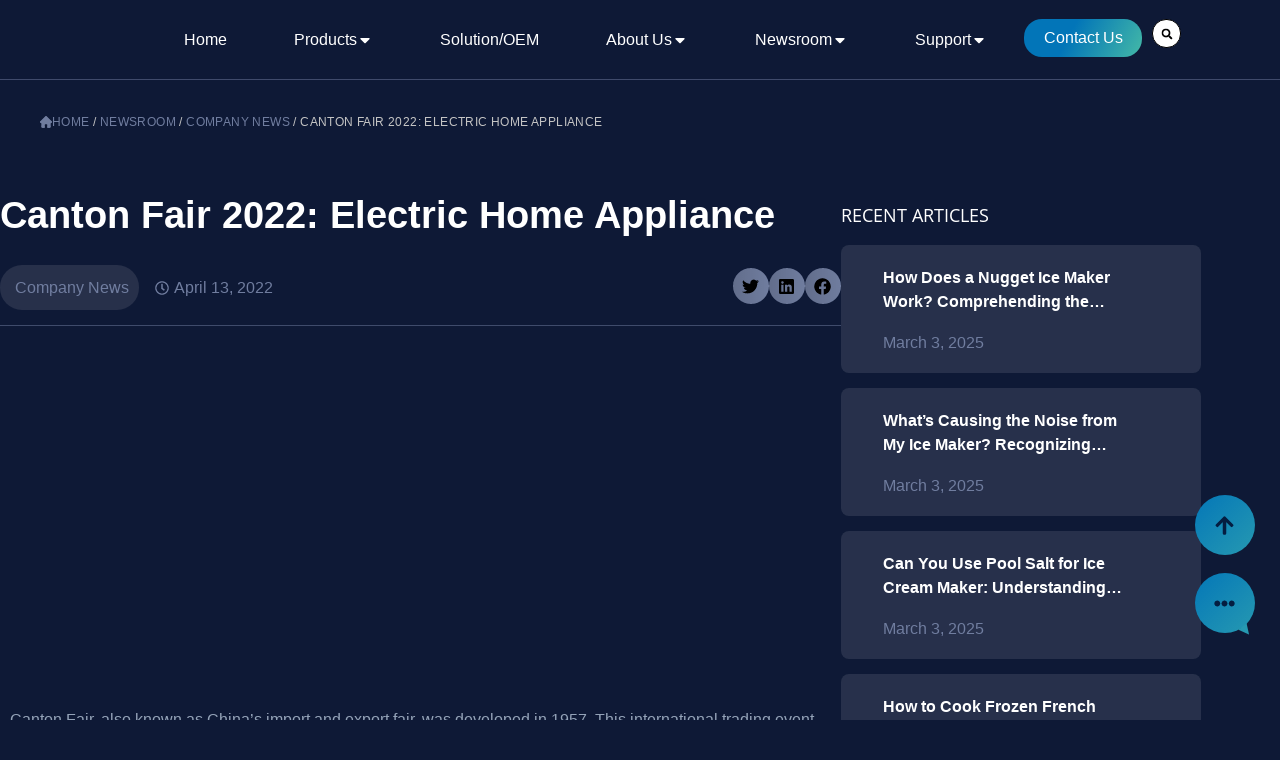

--- FILE ---
content_type: text/html; charset=UTF-8
request_url: https://www.weiliglobal.com/newsroom/company-news/canton-fair-2023-electric-home-appliance/
body_size: 75722
content:
<!DOCTYPE html><html dir="ltr" lang="en-US"
prefix="og: https://ogp.me/ns#" ><head><script data-no-optimize="1">var litespeed_docref=sessionStorage.getItem("litespeed_docref");litespeed_docref&&(Object.defineProperty(document,"referrer",{get:function(){return litespeed_docref}}),sessionStorage.removeItem("litespeed_docref"));</script> <meta charset="UTF-8"><style id="litespeed-ccss">body,h1,h2,html,li,textarea,ul{border:0;font-size:100%;font-style:inherit;font-weight:inherit;margin:0;outline:0;padding:0;vertical-align:baseline}html{-webkit-text-size-adjust:100%;-ms-text-size-adjust:100%}body{margin:0}main,nav{display:block}a{background-color:transparent}a,a:visited{text-decoration:none}img{border:0}svg:not(:root){overflow:hidden}button,input,textarea{color:inherit;font:inherit;margin:0}button{overflow:visible}button{text-transform:none}button{-webkit-appearance:button}button::-moz-focus-inner,input::-moz-focus-inner{border:0;padding:0}input{line-height:normal}input[type=search]{-webkit-appearance:textfield;box-sizing:content-box}input[type=search]::-webkit-search-cancel-button,input[type=search]::-webkit-search-decoration{-webkit-appearance:none}textarea{overflow:auto}.ast-container{max-width:100%}.ast-container{margin-left:auto;margin-right:auto;padding-left:20px;padding-right:20px}h1,h2{clear:both}h1{color:#808285;font-size:2em;line-height:1.2}h2{color:#808285;font-size:1.7em;line-height:1.3}html{box-sizing:border-box}*,:after,:before{box-sizing:inherit}body{color:#808285;background:#fff;font-style:normal}ul{margin:0 0 1.5em 3em}ul{list-style:disc}li>ul{margin-bottom:0;margin-left:1.5em}i{font-style:italic}img{height:auto;max-width:100%}button,input,textarea{color:#808285;font-weight:400;font-size:100%;margin:0;vertical-align:baseline}button,input{line-height:normal}button{border:1px solid;border-color:var(--ast-border-color);border-radius:2px;background:#e6e6e6;padding:.6em 1em .4em;color:#fff}input[type=email],input[type=search],input[type=tel],input[type=text],textarea{color:#666;border:1px solid var(--ast-border-color);border-radius:2px;-webkit-appearance:none}textarea{padding-left:3px;width:100%}a{color:#4169e1}.screen-reader-text{border:0;clip:rect(1px,1px,1px,1px);height:1px;margin:-1px;overflow:hidden;padding:0;position:absolute;width:1px;word-wrap:normal!important}body{-webkit-font-smoothing:antialiased;-moz-osx-font-smoothing:grayscale}body:not(.logged-in){position:relative}#page{position:relative}a{text-decoration:none}img{vertical-align:middle}input{line-height:1}body,button,textarea{line-height:1.85714285714286}body{background-color:#fff}#page{display:block}#primary{width:100%}#primary{margin:4em 0}.hentry{margin:0 0 1.5em}body{overflow-x:hidden}input[type=email],input[type=search],input[type=tel],input[type=text],textarea{color:#666;padding:.75em;height:auto;border-width:1px;border-style:solid;border-color:var(--ast-border-color);border-radius:2px;background:var(--ast-comment-inputs-background);box-shadow:none;box-sizing:border-box}textarea{width:100%}:root{--ast-container-default-xlg-padding:3em;--ast-container-default-lg-padding:3em;--ast-container-default-slg-padding:2em;--ast-container-default-md-padding:3em;--ast-container-default-sm-padding:3em;--ast-container-default-xs-padding:2.4em;--ast-container-default-xxs-padding:1.8em;--ast-code-block-background:#eceff3;--ast-comment-inputs-background:#f9fafb}html{font-size:100%}a{color:var(--ast-global-color-0)}body,button,input,textarea{font-family:-apple-system,BlinkMacSystemFont,Segoe UI,Roboto,Oxygen-Sans,Ubuntu,Cantarell,Helvetica Neue,sans-serif;font-weight:400;font-size:16px;font-size:1rem;line-height:1.6em}h1,h2{font-weight:600}h1{font-size:40px;font-size:2.5rem;font-weight:600;line-height:1.4em}h2{font-size:32px;font-size:2rem;font-weight:600;line-height:1.25em}body,h1,h2{color:var(--ast-global-color-3)}.ast-page-builder-template .hentry{margin:0}.ast-page-builder-template .site-content>.ast-container{max-width:100%;padding:0}.ast-page-builder-template .site-content #primary{padding:0;margin:0}.ast-page-builder-template.single-post .site-content>.ast-container{max-width:100%}#page{display:flex;flex-direction:column;min-height:100vh}#page .site-content{flex-grow:1}.hentry{margin-bottom:2em}@media (max-width:921px){#primary{padding:1.5em 0;margin:0}}.elementor-widget-heading h1.elementor-heading-title{line-height:1.4em}.elementor-widget-heading h2.elementor-heading-title{line-height:1.25em}button{border-style:solid;border-top-width:0;border-right-width:0;border-left-width:0;border-bottom-width:0;color:#fff;border-color:var(--ast-global-color-0);background-color:var(--ast-global-color-0);padding-top:15px;padding-right:30px;padding-bottom:15px;padding-left:30px;font-family:inherit;font-weight:500;font-size:16px;font-size:1rem;line-height:1em}@media (max-width:921px){button{padding-top:14px;padding-right:28px;padding-bottom:14px;padding-left:28px}}@media (max-width:544px){button{padding-top:12px;padding-right:24px;padding-bottom:12px;padding-left:24px}}@media (min-width:544px){.ast-container{max-width:100%}}@media (max-width:921px){h1{font-size:30px}h2{font-size:25px}}@media (max-width:544px){h1{font-size:30px}h2{font-size:25px}}@media (max-width:921px){html{font-size:91.2%}}@media (max-width:544px){html{font-size:91.2%}}@media (min-width:922px){.ast-container{max-width:1240px}}@media (min-width:922px){.site-content .ast-container{display:flex}}@media (max-width:921px){.site-content .ast-container{flex-direction:column}}html body{--wp--custom--ast-default-block-top-padding:3em;--wp--custom--ast-default-block-right-padding:3em;--wp--custom--ast-default-block-bottom-padding:3em;--wp--custom--ast-default-block-left-padding:3em;--wp--custom--ast-container-width:1200px;--wp--custom--ast-content-width-size:1200px;--wp--custom--ast-wide-width-size:calc(1200px + var(--wp--custom--ast-default-block-left-padding) + var(--wp--custom--ast-default-block-right-padding))}@media (max-width:921px){html body{--wp--custom--ast-default-block-top-padding:3em;--wp--custom--ast-default-block-right-padding:2em;--wp--custom--ast-default-block-bottom-padding:3em;--wp--custom--ast-default-block-left-padding:2em}}@media (max-width:544px){html body{--wp--custom--ast-default-block-top-padding:3em;--wp--custom--ast-default-block-right-padding:1.5em;--wp--custom--ast-default-block-bottom-padding:3em;--wp--custom--ast-default-block-left-padding:1.5em}}:root{--ast-global-color-0:#046bd2;--ast-global-color-1:#045cb4;--ast-global-color-2:#1e293b;--ast-global-color-3:#334155;--ast-global-color-4:#f9fafb;--ast-global-color-5:#fff;--ast-global-color-6:#e2e8f0;--ast-global-color-7:#cbd5e1;--ast-global-color-8:#94a3b8}:root{--ast-border-color:#0e1936}h1,h2{color:var(--ast-global-color-2)}.ast-page-builder-template{background-color:#0e1936;background-image:none}@media (max-width:921px){.ast-page-builder-template{background-color:var(--ast-global-color-5);background-image:none}}@media (max-width:544px){.ast-page-builder-template{background-color:var(--ast-global-color-5);background-image:none}}:root{--e-global-color-astglobalcolor0:#046bd2;--e-global-color-astglobalcolor1:#045cb4;--e-global-color-astglobalcolor2:#1e293b;--e-global-color-astglobalcolor3:#334155;--e-global-color-astglobalcolor4:#f9fafb;--e-global-color-astglobalcolor5:#fff;--e-global-color-astglobalcolor6:#e2e8f0;--e-global-color-astglobalcolor7:#cbd5e1;--e-global-color-astglobalcolor8:#94a3b8}.screen-reader-text{clip:rect(1px,1px,1px,1px);word-wrap:normal!important;border:0;-webkit-clip-path:inset(50%);clip-path:inset(50%);height:1px;margin:-1px;overflow:hidden;overflow-wrap:normal!important;padding:0;position:absolute!important;width:1px}:root{--drawer-width:480px;--neg-drawer-width:calc(var(--drawer-width)*-1)}.screen-reader-text{border:0;clip:rect(1px,1px,1px,1px);clip-path:inset(50%);height:1px;margin:-1px;overflow:hidden;padding:0;position:absolute;width:1px;word-wrap:normal!important}.dialog-close-button{position:absolute;margin-top:15px;right:15px;color:var(--e-a-color-txt);font-size:15px;line-height:1}.elementor-screen-only,.screen-reader-text{position:absolute;top:-10000em;width:1px;height:1px;margin:-1px;padding:0;overflow:hidden;clip:rect(0,0,0,0);border:0}.elementor *,.elementor :after,.elementor :before{box-sizing:border-box}.elementor a{box-shadow:none;text-decoration:none}.elementor img{height:auto;max-width:100%;border:none;border-radius:0;box-shadow:none}.e-con>.elementor-element.elementor-absolute{position:absolute}.e-con-inner>.elementor-element.elementor-fixed{position:fixed}.elementor-element{--flex-direction:initial;--flex-wrap:initial;--justify-content:initial;--align-items:initial;--align-content:initial;--gap:initial;--flex-basis:initial;--flex-grow:initial;--flex-shrink:initial;--order:initial;--align-self:initial;flex-basis:var(--flex-basis);flex-grow:var(--flex-grow);flex-shrink:var(--flex-shrink);order:var(--order);align-self:var(--align-self)}.elementor-element.elementor-absolute,.elementor-element.elementor-fixed{z-index:1}.elementor-align-center{text-align:center}.elementor-align-center .elementor-button{width:auto}.elementor-align-right{text-align:right}.elementor-align-right .elementor-button{width:auto}.elementor-align-left{text-align:left}.elementor-align-left .elementor-button{width:auto}@media (max-width:1024px){.elementor-tablet-align-left{text-align:left}.elementor-tablet-align-left .elementor-button{width:auto}}@media (max-width:767px){.elementor-mobile-align-center{text-align:center}.elementor-mobile-align-center .elementor-button{width:auto}}:root{--page-title-display:block}.elementor-page-title{display:var(--page-title-display)}.elementor-widget{position:relative}.elementor-widget:not(:last-child){margin-bottom:20px}.elementor-widget:not(:last-child).elementor-absolute{margin-bottom:0}.elementor-column{position:relative;min-height:1px;display:flex}@media (min-width:768px){.elementor-column.elementor-col-33{width:33.333%}.elementor-column.elementor-col-100{width:100%}}@media (max-width:767px){.elementor-column{width:100%}}ul.elementor-icon-list-items.elementor-inline-items{display:flex;flex-wrap:wrap}ul.elementor-icon-list-items.elementor-inline-items .elementor-inline-item{word-break:break-word}.elementor-grid{display:grid;grid-column-gap:var(--grid-column-gap);grid-row-gap:var(--grid-row-gap)}.elementor-grid .elementor-grid-item{min-width:0}.elementor-grid-0 .elementor-grid{display:inline-block;width:100%;word-spacing:var(--grid-column-gap);margin-bottom:calc(-1*var(--grid-row-gap))}.elementor-grid-0 .elementor-grid .elementor-grid-item{display:inline-block;margin-bottom:var(--grid-row-gap);word-break:break-word}.elementor-grid-1 .elementor-grid{grid-template-columns:repeat(1,1fr)}@media (max-width:1024px){.elementor-grid-tablet-2 .elementor-grid{grid-template-columns:repeat(2,1fr)}}@media (max-width:767px){.elementor-grid-mobile-1 .elementor-grid{grid-template-columns:repeat(1,1fr)}}.e-con{--border-radius:0;--border-width-top:0px;--border-width-right:0px;--border-width-bottom:0px;--border-width-left:0px;--border-style:initial;--border-color:initial;--container-widget-width:100%;--container-widget-height:initial;--container-widget-flex-grow:0;--container-widget-align-self:initial;--content-width:Min(100%,var(--container-max-width,1140px));--width:100%;--min-height:initial;--height:auto;--text-align:initial;--margin-top:0;--margin-right:0;--margin-bottom:0;--margin-left:0;--padding-top:var(--container-default-padding-top,10px);--padding-right:var(--container-default-padding-right,10px);--padding-bottom:var(--container-default-padding-bottom,10px);--padding-left:var(--container-default-padding-left,10px);--position:relative;--z-index:revert;--overflow:visible;--gap:var(--widgets-spacing,20px);--overlay-mix-blend-mode:initial;--overlay-opacity:1;--e-con-grid-template-columns:repeat(3,1fr);--e-con-grid-template-rows:repeat(2,1fr);position:var(--position);width:var(--width);min-width:0;min-height:var(--min-height);height:var(--height);border-radius:var(--border-radius);margin:var(--margin-top) var(--margin-right) var(--margin-bottom) var(--margin-left);padding-left:var(--padding-left);padding-right:var(--padding-right);z-index:var(--z-index);overflow:var(--overflow)}.e-con.e-flex{--flex-direction:column;--flex-basis:auto;--flex-grow:0;--flex-shrink:1;flex:var(--flex-grow) var(--flex-shrink) var(--flex-basis)}.e-con-full,.e-con>.e-con-inner{text-align:var(--text-align);padding-top:var(--padding-top);padding-bottom:var(--padding-bottom)}.e-con-full.e-flex,.e-con.e-flex>.e-con-inner{flex-direction:var(--flex-direction)}.e-con,.e-con>.e-con-inner{display:var(--display)}.e-con.e-grid{--grid-justify-content:start;--grid-align-content:start;--grid-auto-flow:row}.e-con.e-grid,.e-con.e-grid>.e-con-inner{grid-template-columns:var(--e-con-grid-template-columns);grid-template-rows:var(--e-con-grid-template-rows);justify-content:var(--grid-justify-content);align-content:var(--grid-align-content);grid-auto-flow:var(--grid-auto-flow)}.e-con-boxed.e-flex{flex-direction:column;flex-wrap:nowrap;justify-content:normal;align-items:normal;align-content:normal}.e-con-boxed.e-grid{justify-items:legacy;grid-template-columns:1fr;grid-template-rows:1fr}.e-con-boxed{text-align:initial;gap:initial}.e-con.e-flex>.e-con-inner{flex-wrap:var(--flex-wrap);justify-content:var(--justify-content);align-items:var(--align-items);align-content:var(--align-content);flex-basis:auto;flex-grow:1;flex-shrink:1;align-self:auto}.e-con.e-grid>.e-con-inner{justify-items:var(--justify-items);align-items:var(--align-items)}.e-con>.e-con-inner{gap:var(--gap);width:100%;max-width:var(--content-width);margin:0 auto;padding-inline:0;height:100%}.e-con .elementor-widget.elementor-widget{margin-bottom:0}.e-con:before{content:var(--background-overlay);display:block;position:absolute;mix-blend-mode:var(--overlay-mix-blend-mode);opacity:var(--overlay-opacity);border-radius:var(--border-radius);border-top:var(--border-width-top) var(--border-style) var(--border-color);border-right:var(--border-width-right) var(--border-style) var(--border-color);border-bottom:var(--border-width-bottom) var(--border-style) var(--border-color);border-left:var(--border-width-left) var(--border-style) var(--border-color);top:calc(0px - var(--border-width-top));left:calc(0px - var(--border-width-left));width:max(100% + var(--border-width-right) + var(--border-width-left),100%);height:max(100% + var(--border-width-top) + var(--border-width-bottom),100%)}.e-con .elementor-widget{min-width:0}.e-con>.e-con-inner>.elementor-widget>.elementor-widget-container,.e-con>.elementor-widget>.elementor-widget-container{height:100%}.e-con.e-con>.e-con-inner>.elementor-widget,.elementor.elementor .e-con>.elementor-widget{max-width:100%}@media (max-width:767px){.e-con.e-flex{--width:100%;--flex-wrap:wrap}}.elementor-form-fields-wrapper{display:flex;flex-wrap:wrap}.elementor-form-fields-wrapper.elementor-labels-above .elementor-field-group>input,.elementor-form-fields-wrapper.elementor-labels-above .elementor-field-group>textarea{flex-basis:100%;max-width:100%}.elementor-field-group{flex-wrap:wrap;align-items:center}.elementor-field-group.elementor-field-type-submit{align-items:flex-end}.elementor-field-group .elementor-field-textual{width:100%;max-width:100%;border:1px solid #69727d;background-color:transparent;color:#1f2124;vertical-align:middle;flex-grow:1}.elementor-field-group .elementor-field-textual::-moz-placeholder{color:inherit;font-family:inherit;opacity:.6}.elementor-mark-required .elementor-field-label:after{content:"*";color:red;padding-left:.2em}.elementor-field-textual{line-height:1.4;font-size:15px;min-height:40px;padding:5px 14px;border-radius:3px}.elementor-button-align-stretch .elementor-field-type-submit:not(.e-form__buttons__wrapper) .elementor-button{flex-basis:100%}.elementor-form .elementor-button{padding-top:0;padding-bottom:0;border:none}.elementor-form .elementor-button>span{display:flex;justify-content:center}.elementor-form .elementor-button.elementor-size-sm{min-height:40px}.elementor-button{display:inline-block;line-height:1;background-color:#69727d;font-size:15px;padding:12px 24px;border-radius:3px;color:#fff;fill:#fff;text-align:center}.elementor-button:visited{color:#fff}.elementor-button-content-wrapper{display:flex;justify-content:center}.elementor-button-icon{flex-grow:0;order:5}.elementor-button-icon svg{width:1em;height:auto}.elementor-button-icon .e-font-icon-svg{height:1em}.elementor-button-text{flex-grow:1;order:10;display:inline-block}.elementor-button.elementor-size-md{font-size:16px;padding:15px 30px;border-radius:4px}.elementor-button .elementor-align-icon-right{margin-left:5px;order:15}.elementor-button span{text-decoration:inherit}.elementor-icon{display:inline-block;line-height:1;color:#69727d;font-size:50px;text-align:center}.elementor-icon svg{width:1em;height:1em;position:relative;display:block}.elementor-icon svg:before{position:absolute;left:50%;transform:translateX(-50%)}.elementor-element{--swiper-theme-color:#000;--swiper-navigation-size:44px;--swiper-pagination-bullet-size:6px;--swiper-pagination-bullet-horizontal-gap:6px}.elementor .elementor-element ul.elementor-icon-list-items{padding:0}@media (max-width:767px){.elementor .elementor-hidden-mobile{display:none}}@media (min-width:768px) and (max-width:1024px){.elementor .elementor-hidden-tablet{display:none}}@media (min-width:1025px) and (max-width:99999px){.elementor .elementor-hidden-desktop{display:none}}.elementor-widget-n-tabs{--n-tabs-color-accent-fallback:#61ce70;--n-tabs-color-secondary-fallback:#54595f;--n-tabs-default-padding-block:15px;--n-tabs-default-padding-inline:35px;--n-tabs-background-color:transparent;--n-tabs-display:flex;--n-tabs-direction:column;--n-tabs-gap:10px;--n-tabs-heading-display:flex;--n-tabs-heading-direction:row;--n-tabs-heading-grow:initial;--n-tabs-heading-justify-content:center;--n-tabs-heading-width:initial;--n-tabs-heading-overflow-x:initial;--n-tabs-heading-wrap:nowrap;--n-tabs-border-width:1px;--n-tabs-border-color:#d5d8dc;--n-tabs-content-padding:initial;--n-tabs-content-border-radius:initial;--n-tabs-title-color:var(--e-global-color-secondary,var(--n-tabs-color-secondary-fallback));--n-tabs-title-color-hover:#fff;--n-tabs-title-color-active:#fff;--n-tabs-title-background-color:#f1f2f3;--n-tabs-title-background-color-hover:var(--e-global-color-accent,var(--n-tabs-color-accent-fallback));--n-tabs-title-background-color-active:var(--e-global-color-accent,var(--n-tabs-color-accent-fallback));--n-tabs-title-width:initial;--n-tabs-title-height:initial;--n-tabs-title-font-size:1rem;--n-tabs-title-justify-content-toggle:initial;--n-tabs-title-align-items-toggle:center;--n-tabs-title-justify-content:center;--n-tabs-title-align-items:center;--n-tabs-title-direction:row;--n-tabs-title-gap:10px;--n-tabs-title-flex-grow:0;--n-tabs-title-flex-basis:content;--n-tabs-title-flex-shrink:initial;--n-tabs-title-padding-top:var(--n-tabs-default-padding-block);--n-tabs-title-padding-right:var(--n-tabs-default-padding-inline);--n-tabs-title-padding-bottom:var(--n-tabs-default-padding-block);--n-tabs-title-padding-left:var(--n-tabs-default-padding-inline);--n-tabs-title-border-radius:initial;--n-tabs-icon-color:var(--e-global-color-secondary,var(--n-tabs-color-secondary-fallback));--n-tabs-icon-color-hover:var(--n-tabs-title-color-hover);--n-tabs-icon-color-active:#fff;--n-tabs-icon-gap:5px;width:100%;max-width:100%}.elementor-widget-n-tabs .e-n-tabs{display:var(--n-tabs-display);flex-direction:var(--n-tabs-direction);gap:var(--n-tabs-gap);text-align:left}.elementor-widget-n-tabs .e-n-tabs-heading{display:var(--n-tabs-heading-display);flex-basis:var(--n-tabs-heading-width);flex-direction:var(--n-tabs-heading-direction);flex-shrink:0;justify-content:var(--n-tabs-heading-justify-content);gap:var(--n-tabs-title-gap);overflow-x:var(--n-tabs-heading-overflow-x);flex-wrap:var(--n-tabs-heading-wrap);-ms-overflow-style:none;scrollbar-width:none}.elementor-widget-n-tabs .e-n-tabs-heading::-webkit-scrollbar{display:none}.elementor-widget-n-tabs .e-n-tabs-content{flex-grow:1;padding:var(--n-tabs-content-padding);border-radius:var(--n-tabs-content-border-radius);min-width:0}.elementor-widget-n-tabs .e-n-tab-title{display:flex;align-items:var(--n-tabs-title-align-items-toggle,var(--n-tabs-title-align-items));flex-direction:var(--n-tabs-title-direction);justify-content:var(--n-tabs-title-justify-content-toggle,var(--n-tabs-title-justify-content));gap:var(--n-tabs-icon-gap);border-width:var(--n-tabs-border-width);position:relative;outline:none;flex-grow:var(--n-tabs-title-flex-grow);flex-basis:var(--n-tabs-title-flex-basis);flex-shrink:var(--n-tabs-title-flex-shrink);padding:var(--n-tabs-title-padding-top) var(--n-tabs-title-padding-right) var(--n-tabs-title-padding-bottom) var(--n-tabs-title-padding-left);border-radius:var(--n-tabs-title-border-radius);height:var(--n-tabs-title-height);width:var(--n-tabs-title-width)}.elementor-widget-n-tabs .e-n-tab-title-text{display:flex;align-items:center;font-size:var(--n-tabs-title-font-size)}.elementor-widget-n-tabs .e-n-tab-title .e-n-tab-icon{display:flex;align-items:center;flex-direction:column;order:var(--n-tabs-icon-order);overflow:hidden}.elementor-widget-n-tabs .e-n-tab-title .e-n-tab-icon:empty{display:none}.elementor-widget-n-tabs .e-n-tab-title:not(.e-active){background-color:var(--n-tabs-title-background-color)}.elementor-widget-n-tabs .e-n-tab-title:not(.e-active){color:var(--n-tabs-title-color)}.elementor-widget-n-tabs .e-n-tabs-content .e-collapse{-webkit-touch-callout:none;width:100%}.elementor-widget-n-tabs .e-n-tabs-content .e-collapse:not(:first-child){margin-top:var(--n-tabs-title-gap)}.elementor-widget-n-tabs .e-n-tabs-content>.e-con:not(.e-active){display:none}@media (min-width:768px){.e-n-tabs-mobile>.elementor-widget-container>.e-n-tabs>.e-n-tabs-content>.e-collapse{display:none}}@media (max-width:767px){.e-n-tabs-mobile>.elementor-widget-container>.e-n-tabs>.e-n-tabs-heading{display:none}}.elementor-widget-n-accordion .e-n-accordion-item-title-icon span{height:var(--n-accordion-icon-size);width:var(--n-accordion-icon-size);font-size:var(--n-accordion-icon-size)}.elementor-widget-n-accordion .e-n-accordion-item-title-icon span>svg{fill:var(--n-accordion-icon-normal-color)}.elementor-widget-n-accordion .e-n-accordion-item .e-n-accordion-item-title-icon .e-opened{display:none}.elementor-widget-n-accordion .e-n-accordion-item .e-n-accordion-item-title-icon span>svg{fill:var(--n-accordion-icon-normal-color)}:root{--swiper-theme-color:#007aff}:root{--swiper-navigation-size:44px}.elementor-kit-11{--e-global-color-primary:#0e1936;--e-global-color-secondary:#54595f;--e-global-color-text:#041d41;--e-global-color-accent:#61ce70;--e-global-typography-primary-font-family:"Open Sans";--e-global-typography-primary-font-weight:600;--e-global-typography-secondary-font-family:"Open Sans";--e-global-typography-secondary-font-weight:400;--e-global-typography-text-font-family:"Open Sans";--e-global-typography-text-font-weight:400;--e-global-typography-accent-font-family:"Open Sans";--e-global-typography-accent-font-weight:500;--e-global-typography-9d961c1-font-family:"Open Sans";background-color:#0e1936}.e-con{--container-max-width:1200px}.elementor-widget:not(:last-child){margin-bottom:20px}.elementor-element{--widgets-spacing:20px}@media (max-width:1024px){.e-con{--container-max-width:1024px}}@media (max-width:767px){.e-con{--container-max-width:767px}}div[class*=' pp-'],div[class^=pp-]{-webkit-box-sizing:border-box;box-sizing:border-box}.pp-post{overflow:hidden}.pp-post .pp-post-title a{color:inherit;font-family:inherit;font-size:inherit;font-style:inherit;font-weight:inherit;line-height:inherit}.pp-posts-skin-news .pp-post-wrap{width:100%}.pp-posts-skin-news .pp-post{display:-webkit-box;display:-ms-flexbox;display:flex;-webkit-box-orient:horizontal;-webkit-box-direction:normal;-ms-flex-direction:row;flex-direction:row}.pp-posts-skin-news .pp-post-content{-webkit-box-flex:1;-ms-flex-positive:1;flex-grow:1}@media only screen and (min-width:1025px){.elementor-element.elementor-grid-1{position:relative}}@media only screen and (max-width:1024px) and (min-width:766px){.elementor-element.elementor-grid-tablet-2{position:relative}}@media only screen and (max-width:767px){.elementor-element.elementor-grid-mobile-1{position:relative}.pp-posts-image-stack-mobile .pp-post{display:block}}.elementor-location-header:before{content:"";display:table;clear:both}[data-elementor-type=popup]:not(.elementor-edit-area){display:none}.elementor-widget-heading .elementor-heading-title{color:var(--e-global-color-primary);font-family:var(--e-global-typography-primary-font-family),Sans-serif;font-weight:var(--e-global-typography-primary-font-weight)}.elementor-widget-button .elementor-button{font-family:var(--e-global-typography-accent-font-family),Sans-serif;font-weight:var(--e-global-typography-accent-font-weight);background-color:var(--e-global-color-accent)}.elementor-widget-divider{--divider-color:var(--e-global-color-secondary)}.elementor-widget-icon.elementor-view-default .elementor-icon{color:var(--e-global-color-primary);border-color:var(--e-global-color-primary)}.elementor-widget-icon.elementor-view-default .elementor-icon svg{fill:var(--e-global-color-primary)}.elementor-widget-icon-list .elementor-icon-list-item:not(:last-child):after{border-color:var(--e-global-color-text)}.elementor-widget-icon-list .elementor-icon-list-icon svg{fill:var(--e-global-color-primary)}.elementor-widget-icon-list .elementor-icon-list-item>a{font-family:var(--e-global-typography-text-font-family),Sans-serif;font-weight:var(--e-global-typography-text-font-weight)}.elementor-widget-icon-list .elementor-icon-list-text{color:var(--e-global-color-secondary)}.elementor-widget-pp-posts .pp-post-title,.elementor-widget-pp-posts .pp-post-title a{color:var(--e-global-color-secondary)}.elementor-widget-pp-posts .pp-post-title{font-family:var(--e-global-typography-primary-font-family),Sans-serif;font-weight:var(--e-global-typography-primary-font-weight)}.elementor-widget-pp-posts .pp-post-meta{font-family:var(--e-global-typography-secondary-font-family),Sans-serif;font-weight:var(--e-global-typography-secondary-font-weight)}.elementor-widget-pp-posts .pp-posts-button{font-family:var(--e-global-typography-accent-font-family),Sans-serif;font-weight:var(--e-global-typography-accent-font-weight);background-color:var(--e-global-color-accent)}.elementor-widget-theme-post-title .elementor-heading-title{color:var(--e-global-color-primary);font-family:var(--e-global-typography-primary-font-family),Sans-serif;font-weight:var(--e-global-typography-primary-font-weight)}.elementor-widget-form .elementor-field-group>label{color:var(--e-global-color-text)}.elementor-widget-form .elementor-field-group>label{font-family:var(--e-global-typography-text-font-family),Sans-serif;font-weight:var(--e-global-typography-text-font-weight)}.elementor-widget-form .elementor-field-group .elementor-field{color:var(--e-global-color-text)}.elementor-widget-form .elementor-field-group .elementor-field{font-family:var(--e-global-typography-text-font-family),Sans-serif;font-weight:var(--e-global-typography-text-font-weight)}.elementor-widget-form .elementor-button{font-family:var(--e-global-typography-accent-font-family),Sans-serif;font-weight:var(--e-global-typography-accent-font-weight)}.elementor-widget-form .elementor-button[type=submit]{background-color:var(--e-global-color-accent)}.elementor-widget-form{--e-form-steps-indicator-inactive-primary-color:var(--e-global-color-text);--e-form-steps-indicator-active-primary-color:var(--e-global-color-accent);--e-form-steps-indicator-completed-primary-color:var(--e-global-color-accent);--e-form-steps-indicator-progress-color:var(--e-global-color-accent);--e-form-steps-indicator-progress-background-color:var(--e-global-color-text);--e-form-steps-indicator-progress-meter-color:var(--e-global-color-text)}.elementor-widget-nav-menu .elementor-nav-menu .elementor-item{font-family:var(--e-global-typography-primary-font-family),Sans-serif;font-weight:var(--e-global-typography-primary-font-weight)}.elementor-widget-nav-menu .elementor-nav-menu--main .elementor-item{color:var(--e-global-color-text);fill:var(--e-global-color-text)}.elementor-widget-nav-menu .elementor-nav-menu--main:not(.e--pointer-framed) .elementor-item:before,.elementor-widget-nav-menu .elementor-nav-menu--main:not(.e--pointer-framed) .elementor-item:after{background-color:var(--e-global-color-accent)}.elementor-widget-nav-menu{--e-nav-menu-divider-color:var(--e-global-color-text)}.elementor-widget-nav-menu .elementor-nav-menu--dropdown .elementor-item,.elementor-widget-nav-menu .elementor-nav-menu--dropdown .elementor-sub-item{font-family:var(--e-global-typography-accent-font-family),Sans-serif;font-weight:var(--e-global-typography-accent-font-weight)}.elementor-widget-search-form input[type=search].elementor-search-form__input{font-family:var(--e-global-typography-text-font-family),Sans-serif;font-weight:var(--e-global-typography-text-font-weight)}.elementor-widget-search-form .elementor-search-form__input,.elementor-widget-search-form.elementor-search-form--skin-full_screen input[type=search].elementor-search-form__input{color:var(--e-global-color-text);fill:var(--e-global-color-text)}.elementor-widget-post-info .elementor-icon-list-item:not(:last-child):after{border-color:var(--e-global-color-text)}.elementor-widget-post-info .elementor-icon-list-icon i{color:var(--e-global-color-primary)}.elementor-widget-post-info .elementor-icon-list-icon svg{fill:var(--e-global-color-primary)}.elementor-widget-post-info .elementor-icon-list-text,.elementor-widget-post-info .elementor-icon-list-text a{color:var(--e-global-color-secondary)}.elementor-widget-post-info .elementor-icon-list-item{font-family:var(--e-global-typography-text-font-family),Sans-serif;font-weight:var(--e-global-typography-text-font-weight)}.elementor-209 .elementor-element.elementor-element-922b211{--display:flex;--min-height:80px;--align-items:center;--container-widget-width:calc((1 - var(--container-widget-flex-grow))*100%);--gap:0px;border-style:solid;--border-style:solid;border-width:0 0 1px;--border-width-top:0px;--border-width-right:0px;--border-width-bottom:1px;--border-width-left:0px;border-color:#707D9F80;--border-color:#707D9F80;--border-radius:0px;--border-top-left-radius:0px;--border-top-right-radius:0px;--border-bottom-right-radius:0px;--border-bottom-left-radius:0px;--margin-top:0px;--margin-right:0px;--margin-bottom:0px;--margin-left:0px;--padding-top:19.21px;--padding-right:0px;--padding-bottom:19.21px;--padding-left:0px;--z-index:10}.elementor-209 .elementor-element.elementor-element-922b211:not(.elementor-motion-effects-element-type-background){background-color:#0e1936}.elementor-209 .elementor-element.elementor-element-4145be6{--display:flex;--flex-direction:row;--container-widget-width:calc((1 - var(--container-widget-flex-grow))*100%);--container-widget-height:100%;--container-widget-flex-grow:1;--container-widget-align-self:stretch;--justify-content:space-between;--align-items:center;--gap:0px;--margin-top:0px;--margin-right:0px;--margin-bottom:0px;--margin-left:0px;--padding-top:0px;--padding-right:0px;--padding-bottom:0px;--padding-left:0px}.elementor-209 .elementor-element.elementor-element-4145be6.e-con{--flex-grow:0;--flex-shrink:0}.elementor-209 .elementor-element.elementor-element-38bf89d{--display:flex;--margin-top:0px;--margin-right:0px;--margin-bottom:0px;--margin-left:0px;--padding-top:0px;--padding-right:0px;--padding-bottom:0px;--padding-left:0px}.elementor-209 .elementor-element.elementor-element-38bf89d.e-con{--flex-grow:0;--flex-shrink:0}.elementor-209 .elementor-element.elementor-element-10fd62d img{width:96%;height:35px}.elementor-209 .elementor-element.elementor-element-10fd62d>.elementor-widget-container{padding:0}.elementor-209 .elementor-element.elementor-element-c66c8dd{--display:flex;--margin-top:0px;--margin-right:0px;--margin-bottom:0px;--margin-left:0px;--padding-top:0px;--padding-right:0px;--padding-bottom:0px;--padding-left:40px}.elementor-209 .elementor-element.elementor-element-c66c8dd.e-con{--flex-grow:0;--flex-shrink:0}.elementor-209 .elementor-element.elementor-element-476f4b4{--display:flex;--min-height:100vh;border-style:none;--border-style:none;--margin-top:20px;--margin-right:0px;--margin-bottom:0px;--margin-left:0px;--padding-top:0px;--padding-right:0px;--padding-bottom:0px;--padding-left:0px;--z-index:2}.elementor-209 .elementor-element.elementor-element-476f4b4:not(.elementor-motion-effects-element-type-background){background-color:#00000080}.elementor-209 .elementor-element.elementor-element-2781c15{--display:flex;--flex-direction:row;--container-widget-width:initial;--container-widget-height:100%;--container-widget-flex-grow:1;--container-widget-align-self:stretch;--padding-top:0px;--padding-right:0px;--padding-bottom:0px;--padding-left:0px}.elementor-209 .elementor-element.elementor-element-8bdf6fd{--display:flex;--min-height:400px;--border-radius:0px 0px 18px 18px;--border-top-left-radius:0px;--border-top-right-radius:0px;--border-bottom-right-radius:18px;--border-bottom-left-radius:18px;--padding-top:47px;--padding-right:60px;--padding-bottom:47px;--padding-left:100px}.elementor-209 .elementor-element.elementor-element-8bdf6fd:not(.elementor-motion-effects-element-type-background){background-color:#0e1936}.elementor-209 .elementor-element.elementor-element-2699806{--display:flex;--margin-top:0px;--margin-right:0px;--margin-bottom:0px;--margin-left:0px;--padding-top:0px;--padding-right:0px;--padding-bottom:0px;--padding-left:0px}.elementor-209 .elementor-element.elementor-element-45b2a86{--display:flex;--gap:30px;border-style:solid;--border-style:solid;border-width:0 0 0 1px;--border-width-top:0px;--border-width-right:0px;--border-width-bottom:0px;--border-width-left:1px;border-color:#707d9f;--border-color:#707d9f;--border-radius:0px;--border-top-left-radius:0px;--border-top-right-radius:0px;--border-bottom-right-radius:0px;--border-bottom-left-radius:0px;--padding-top:0px;--padding-right:0px;--padding-bottom:0px;--padding-left:0px}.elementor-209 .elementor-element.elementor-element-640687b{--display:grid;--e-con-grid-template-columns:repeat(3,1fr);--e-con-grid-template-rows:repeat(2,1fr);--gap:30px 30px;--grid-auto-flow:row;--align-items:end;--padding-top:0px;--padding-right:260px;--padding-bottom:0px;--padding-left:40px}.elementor-209 .elementor-element.elementor-element-a31aac3{--display:flex;--flex-direction:column;--container-widget-width:100%;--container-widget-height:initial;--container-widget-flex-grow:0;--container-widget-align-self:initial;--gap:16px;--padding-top:0px;--padding-right:0px;--padding-bottom:0px;--padding-left:0px}.elementor-209 .elementor-element.elementor-element-a31aac3.e-con{--flex-grow:0;--flex-shrink:0}.elementor-209 .elementor-element.elementor-element-6c6b79c img{width:100%}.elementor-209 .elementor-element.elementor-element-18fbdba .elementor-button{fill:#fff;color:#fff;background-color:#61CE7000;border-radius:15px;padding:9px 19px 6px 17px}.elementor-209 .elementor-element.elementor-element-d85b424{--display:flex;--flex-direction:column;--container-widget-width:100%;--container-widget-height:initial;--container-widget-flex-grow:0;--container-widget-align-self:initial;--gap:16px;--padding-top:0px;--padding-right:0px;--padding-bottom:0px;--padding-left:0px}.elementor-209 .elementor-element.elementor-element-d85b424.e-con{--flex-grow:0;--flex-shrink:0}.elementor-209 .elementor-element.elementor-element-f220239 img{width:100%}.elementor-209 .elementor-element.elementor-element-dcf61de .elementor-button{fill:#fff;color:#fff;background-color:#61CE7000;border-radius:15px;padding:9px 19px 6px 17px}.elementor-209 .elementor-element.elementor-element-b0aafe0{--display:flex;--flex-direction:row;--container-widget-width:calc((1 - var(--container-widget-flex-grow))*100%);--container-widget-height:100%;--container-widget-flex-grow:1;--container-widget-align-self:stretch;--align-items:flex-end;--gap:70px;border-style:solid;--border-style:solid;border-width:0 0 0 1px;--border-width-top:0px;--border-width-right:0px;--border-width-bottom:0px;--border-width-left:1px;border-color:#707d9f;--border-color:#707d9f;--padding-top:0px;--padding-right:0px;--padding-bottom:0px;--padding-left:0px}.elementor-209 .elementor-element.elementor-element-53e2672{--display:flex;border-style:none;--border-style:none;--border-radius:0px;--border-top-left-radius:0px;--border-top-right-radius:0px;--border-bottom-right-radius:0px;--border-bottom-left-radius:0px;--padding-top:0px;--padding-right:0px;--padding-bottom:0px;--padding-left:0px}.elementor-209 .elementor-element.elementor-element-d05877d{--display:grid;--e-con-grid-template-columns:repeat(3,1fr);--e-con-grid-template-rows:repeat(2,1fr);--gap:20px 30px;--grid-auto-flow:row;--align-items:end;--padding-top:0px;--padding-right:260px;--padding-bottom:0px;--padding-left:40px}.elementor-209 .elementor-element.elementor-element-2650654{--display:flex;--flex-direction:column;--container-widget-width:100%;--container-widget-height:initial;--container-widget-flex-grow:0;--container-widget-align-self:initial;--gap:16px;--padding-top:0px;--padding-right:0px;--padding-bottom:0px;--padding-left:0px}.elementor-209 .elementor-element.elementor-element-2650654.e-con{--flex-grow:0;--flex-shrink:0}.elementor-209 .elementor-element.elementor-element-a84146b img{width:100%}.elementor-209 .elementor-element.elementor-element-8805620 .elementor-button{font-family:"Open Sans",Sans-serif;font-weight:500;fill:#fff;color:#fff;background-color:#61CE7000;border-radius:15px;padding:9px 19px 6px 17px}.elementor-209 .elementor-element.elementor-element-b1339d2{--display:flex;--flex-direction:column;--container-widget-width:100%;--container-widget-height:initial;--container-widget-flex-grow:0;--container-widget-align-self:initial;--gap:16px;--padding-top:0px;--padding-right:0px;--padding-bottom:0px;--padding-left:0px}.elementor-209 .elementor-element.elementor-element-b1339d2.e-con{--flex-grow:0;--flex-shrink:0}.elementor-209 .elementor-element.elementor-element-bd6a990 img{width:100%}.elementor-209 .elementor-element.elementor-element-3810486 .elementor-button{font-family:"Open Sans",Sans-serif;font-weight:500;fill:#fff;color:#fff;background-color:#61CE7000;border-radius:15px;padding:9px 19px 6px 17px}.elementor-209 .elementor-element.elementor-element-bacaa8e{--display:flex;--flex-direction:column;--container-widget-width:100%;--container-widget-height:initial;--container-widget-flex-grow:0;--container-widget-align-self:initial;--gap:16px;--padding-top:0px;--padding-right:0px;--padding-bottom:0px;--padding-left:0px}.elementor-209 .elementor-element.elementor-element-bacaa8e.e-con{--flex-grow:0;--flex-shrink:0}.elementor-209 .elementor-element.elementor-element-0858620 img{width:100%}.elementor-209 .elementor-element.elementor-element-56e6ffc .elementor-button{fill:#fff;color:#fff;background-color:#61CE7000;border-radius:15px;padding:9px 19px 6px 17px}.elementor-209 .elementor-element.elementor-element-d3b694a{--display:flex;--flex-direction:column;--container-widget-width:100%;--container-widget-height:initial;--container-widget-flex-grow:0;--container-widget-align-self:initial;--gap:16px;--padding-top:0px;--padding-right:0px;--padding-bottom:0px;--padding-left:0px}.elementor-209 .elementor-element.elementor-element-d3b694a.e-con{--flex-grow:0;--flex-shrink:0}.elementor-209 .elementor-element.elementor-element-75acebf img{width:100%}.elementor-209 .elementor-element.elementor-element-7d5bc9b .elementor-button{fill:#fff;color:#fff;background-color:#61CE7000;border-radius:15px;padding:9px 19px 6px 17px}.elementor-209 .elementor-element.elementor-element-43f0fe9{--display:flex;--flex-direction:column;--container-widget-width:100%;--container-widget-height:initial;--container-widget-flex-grow:0;--container-widget-align-self:initial;--gap:16px;--padding-top:0px;--padding-right:0px;--padding-bottom:0px;--padding-left:0px}.elementor-209 .elementor-element.elementor-element-43f0fe9.e-con{--flex-grow:0;--flex-shrink:0}.elementor-209 .elementor-element.elementor-element-18a2560 img{width:100%}.elementor-209 .elementor-element.elementor-element-7fb5604 .elementor-button{fill:#fff;color:#fff;background-color:#61CE7000;border-radius:15px;padding:9px 19px 6px 17px}.elementor-209 .elementor-element.elementor-element-989e829{--display:flex;--margin-top:0px;--margin-right:0px;--margin-bottom:0px;--margin-left:0px;--padding-top:0px;--padding-right:0px;--padding-bottom:0px;--padding-left:0px}.elementor-209 .elementor-element.elementor-element-e7c88da{--display:flex;border-style:solid;--border-style:solid;border-width:0 0 0 1px;--border-width-top:0px;--border-width-right:0px;--border-width-bottom:0px;--border-width-left:1px;border-color:#707d9f;--border-color:#707d9f;--border-radius:0px;--border-top-left-radius:0px;--border-top-right-radius:0px;--border-bottom-right-radius:0px;--border-bottom-left-radius:0px;--padding-top:0px;--padding-right:0px;--padding-bottom:0px;--padding-left:0px}.elementor-209 .elementor-element.elementor-element-906a0e4{--display:grid;--e-con-grid-template-columns:repeat(3,1fr);--e-con-grid-template-rows:repeat(2,1fr);--gap:20px 30px;--grid-auto-flow:row;--align-items:end;--padding-top:0px;--padding-right:260px;--padding-bottom:0px;--padding-left:40px}.elementor-209 .elementor-element.elementor-element-62abf14{--display:flex;--flex-direction:column;--container-widget-width:100%;--container-widget-height:initial;--container-widget-flex-grow:0;--container-widget-align-self:initial;--gap:16px;--padding-top:0px;--padding-right:0px;--padding-bottom:0px;--padding-left:0px}.elementor-209 .elementor-element.elementor-element-62abf14.e-con{--flex-grow:0;--flex-shrink:0}.elementor-209 .elementor-element.elementor-element-1d366c6 img{width:100%}.elementor-209 .elementor-element.elementor-element-fff9ab0 .elementor-button{fill:#fff;color:#fff;background-color:#61CE7000;border-radius:15px;padding:9px 19px 6px 17px}.elementor-209 .elementor-element.elementor-element-d63f306{--display:flex;--flex-direction:column;--container-widget-width:100%;--container-widget-height:initial;--container-widget-flex-grow:0;--container-widget-align-self:initial;--gap:16px;--padding-top:0px;--padding-right:0px;--padding-bottom:0px;--padding-left:0px}.elementor-209 .elementor-element.elementor-element-d63f306.e-con{--flex-grow:0;--flex-shrink:0}.elementor-209 .elementor-element.elementor-element-d4de49f img{width:100%}.elementor-209 .elementor-element.elementor-element-357e046 .elementor-button{fill:#fff;color:#fff;background-color:#61CE7000;border-radius:15px;padding:9px 19px 6px 17px}.elementor-209 .elementor-element.elementor-element-51a0a5b{--display:flex;--flex-direction:column;--container-widget-width:100%;--container-widget-height:initial;--container-widget-flex-grow:0;--container-widget-align-self:initial;--gap:16px;--padding-top:0px;--padding-right:0px;--padding-bottom:0px;--padding-left:0px}.elementor-209 .elementor-element.elementor-element-51a0a5b.e-con{--flex-grow:0;--flex-shrink:0}.elementor-209 .elementor-element.elementor-element-ee40606 img{width:100%}.elementor-209 .elementor-element.elementor-element-5e6611c .elementor-button{fill:#fff;color:#fff;background-color:#61CE7000;border-radius:15px;padding:9px 19px 6px 17px}.elementor-209 .elementor-element.elementor-element-95accf6{--display:flex;--margin-top:0px;--margin-right:0px;--margin-bottom:0px;--margin-left:0px;--padding-top:0px;--padding-right:0px;--padding-bottom:0px;--padding-left:0px}.elementor-209 .elementor-element.elementor-element-4a6e424{--display:grid;--e-con-grid-template-columns:repeat(3,1fr);--e-con-grid-template-rows:repeat(2,1fr);--gap:20px 30px;--grid-auto-flow:row;--align-items:end;border-style:solid;--border-style:solid;border-width:0 0 0 1px;--border-width-top:0px;--border-width-right:0px;--border-width-bottom:0px;--border-width-left:1px;border-color:#707d9f;--border-color:#707d9f;--padding-top:0px;--padding-right:260px;--padding-bottom:0px;--padding-left:40px}.elementor-209 .elementor-element.elementor-element-dcdd903{--display:flex;--flex-direction:column;--container-widget-width:100%;--container-widget-height:initial;--container-widget-flex-grow:0;--container-widget-align-self:initial;--gap:16px;--padding-top:0px;--padding-right:0px;--padding-bottom:0px;--padding-left:0px}.elementor-209 .elementor-element.elementor-element-dcdd903.e-con{--flex-grow:0;--flex-shrink:0}.elementor-209 .elementor-element.elementor-element-1210bf0 img{width:100%}.elementor-209 .elementor-element.elementor-element-f273a87 .elementor-button{fill:#fff;color:#fff;background-color:#61CE7000;border-radius:15px;padding:9px 19px 6px 17px}.elementor-209 .elementor-element.elementor-element-395f3b9{--n-tabs-direction:row;--n-tabs-heading-direction:column;--n-tabs-heading-width:240px;--n-tabs-title-flex-basis:content;--n-tabs-title-flex-shrink:initial;--n-tabs-heading-justify-content:flex-start;--n-tabs-title-width:initial;--n-tabs-title-height:initial;--n-tabs-title-align-items:initial;--n-tabs-heading-wrap:wrap;--n-tabs-gap:47px;--n-tabs-title-border-radius:30px;--n-tabs-title-padding-top:11px;--n-tabs-title-padding-right:0px;--n-tabs-title-padding-bottom:11px;--n-tabs-title-padding-left:0px;--n-tabs-title-font-size:16px;--n-tabs-title-color:#fff;--n-tabs-title-color-active:#0e1936}.elementor-209 .elementor-element.elementor-element-d776ecd{--display:flex;--min-height:100vh;border-style:none;--border-style:none;--margin-top:20px;--margin-right:0px;--margin-bottom:0px;--margin-left:0px;--padding-top:0px;--padding-right:0px;--padding-bottom:0px;--padding-left:0px}.elementor-209 .elementor-element.elementor-element-d776ecd:not(.elementor-motion-effects-element-type-background){background-color:#00000080}.elementor-209 .elementor-element.elementor-element-86ee3f0{--display:flex;--min-height:202px;--padding-top:0px;--padding-right:0px;--padding-bottom:0px;--padding-left:100px}.elementor-209 .elementor-element.elementor-element-2441e26{--display:flex;--min-height:202px;--gap:0px;--border-radius:0px 0px 18px 18px;--border-top-left-radius:0px;--border-top-right-radius:0px;--border-bottom-right-radius:18px;--border-bottom-left-radius:18px;--padding-top:0px;--padding-right:0px;--padding-bottom:0px;--padding-left:0px}.elementor-209 .elementor-element.elementor-element-2441e26:not(.elementor-motion-effects-element-type-background){background-color:#0e1936}.elementor-209 .elementor-element.elementor-element-dc7b115{--display:flex;--padding-top:0px;--padding-right:0px;--padding-bottom:0px;--padding-left:0px}.elementor-209 .elementor-element.elementor-element-80874cd .elementor-button{font-family:"Open Sans",Sans-serif;font-size:16px;font-weight:400;background-color:#61CE7000;padding:18px 0 18px 20px}.elementor-209 .elementor-element.elementor-element-66fb445{--display:flex;--padding-top:0px;--padding-right:0px;--padding-bottom:0px;--padding-left:0px}.elementor-209 .elementor-element.elementor-element-fa2c915 .elementor-button{font-family:"Open Sans",Sans-serif;font-size:16px;font-weight:500;background-color:#61CE7000;padding:18px 0 18px 20px}.elementor-209 .elementor-element.elementor-element-24f3cb1{--display:flex;--padding-top:0px;--padding-right:0px;--padding-bottom:0px;--padding-left:0px}.elementor-209 .elementor-element.elementor-element-7af424e .elementor-button{font-family:"Open Sans",Sans-serif;font-size:16px;font-weight:400;background-color:#61CE7000;padding:18px 0 18px 20px}.elementor-209 .elementor-element.elementor-element-0f8f239{--display:flex;--border-radius:0px 0px 18px 18px;--border-top-left-radius:0px;--border-top-right-radius:0px;--border-bottom-right-radius:18px;--border-bottom-left-radius:18px;--padding-top:0px;--padding-right:0px;--padding-bottom:0px;--padding-left:0px}.elementor-209 .elementor-element.elementor-element-81f7601 .elementor-button{font-family:"opensans",Sans-serif;font-size:16px;font-weight:500;background-color:#61CE7000;padding:18px 0 18px 20px}.elementor-209 .elementor-element.elementor-element-c6c8826{--display:flex;--min-height:100vh;border-style:none;--border-style:none;--border-radius:0px;--border-top-left-radius:0px;--border-top-right-radius:0px;--border-bottom-right-radius:0px;--border-bottom-left-radius:0px;--margin-top:20px;--margin-right:0px;--margin-bottom:0px;--margin-left:0px;--padding-top:0px;--padding-right:0px;--padding-bottom:0px;--padding-left:0px}.elementor-209 .elementor-element.elementor-element-c6c8826:not(.elementor-motion-effects-element-type-background){background-color:#00000080}.elementor-209 .elementor-element.elementor-element-bf7f3dd{--display:flex;--min-height:202px;--padding-top:0px;--padding-right:0px;--padding-bottom:0px;--padding-left:425px}.elementor-209 .elementor-element.elementor-element-e7ff7ac{--display:flex;--min-height:103px;--gap:0px;--border-radius:0px 0px 18px 18px;--border-top-left-radius:0px;--border-top-right-radius:0px;--border-bottom-right-radius:18px;--border-bottom-left-radius:18px;--padding-top:0px;--padding-right:0px;--padding-bottom:0px;--padding-left:0px}.elementor-209 .elementor-element.elementor-element-e7ff7ac:not(.elementor-motion-effects-element-type-background){background-color:#0e1936}.elementor-209 .elementor-element.elementor-element-574e621{--display:flex;--padding-top:0px;--padding-right:0px;--padding-bottom:0px;--padding-left:0px}.elementor-209 .elementor-element.elementor-element-bdfdde1 .elementor-button{font-family:"Open Sans",Sans-serif;font-size:16px;font-weight:400;background-color:#61CE7000;padding:18px 34px 18px 40px}.elementor-209 .elementor-element.elementor-element-8faa4e2{--display:flex;--padding-top:0px;--padding-right:0px;--padding-bottom:0px;--padding-left:0px}.elementor-209 .elementor-element.elementor-element-2891a98 .elementor-button{font-family:"Open Sans",Sans-serif;font-size:16px;font-weight:400;background-color:#61CE7000;padding:18px 34px 18px 40px}.elementor-209 .elementor-element.elementor-element-142d287{--display:flex;--border-radius:0px 0px 18px 18px;--border-top-left-radius:0px;--border-top-right-radius:0px;--border-bottom-right-radius:18px;--border-bottom-left-radius:18px;--padding-top:0px;--padding-right:0px;--padding-bottom:0px;--padding-left:0px}.elementor-209 .elementor-element.elementor-element-67660f5 .elementor-button{font-family:"opensans",Sans-serif;font-size:16px;font-weight:500;background-color:#61CE7000;border-radius:0 0 18px 18px;padding:18px 34px 18px 40px}.elementor-209 .elementor-element.elementor-element-b88267f{--display:flex;--min-height:100vh;border-style:none;--border-style:none;--margin-top:20px;--margin-right:0px;--margin-bottom:0px;--margin-left:0px;--padding-top:0px;--padding-right:0px;--padding-bottom:0px;--padding-left:0px}.elementor-209 .elementor-element.elementor-element-b88267f:not(.elementor-motion-effects-element-type-background){background-color:#00000080}.elementor-209 .elementor-element.elementor-element-94ea2fe{--display:flex;--min-height:202px;--padding-top:0px;--padding-right:0px;--padding-bottom:0px;--padding-left:770px}.elementor-209 .elementor-element.elementor-element-1a76c6b{--display:flex;--min-height:103px;--gap:0px;--border-radius:0px 0px 18px 18px;--border-top-left-radius:0px;--border-top-right-radius:0px;--border-bottom-right-radius:18px;--border-bottom-left-radius:18px;--padding-top:0px;--padding-right:0px;--padding-bottom:0px;--padding-left:0px}.elementor-209 .elementor-element.elementor-element-1a76c6b:not(.elementor-motion-effects-element-type-background){background-color:#0e1936}.elementor-209 .elementor-element.elementor-element-5fef8da{--display:flex;--padding-top:0px;--padding-right:0px;--padding-bottom:0px;--padding-left:0px}.elementor-209 .elementor-element.elementor-element-efd0315 .elementor-button{font-family:"Open Sans",Sans-serif;font-size:16px;font-weight:400;background-color:#61CE7000;padding:18px 129px 18px 35px}.elementor-209 .elementor-element.elementor-element-13ab2d4{--display:flex;--border-radius:0px 0px 18px 18px;--border-top-left-radius:0px;--border-top-right-radius:0px;--border-bottom-right-radius:18px;--border-bottom-left-radius:18px;--padding-top:0px;--padding-right:0px;--padding-bottom:0px;--padding-left:0px}.elementor-209 .elementor-element.elementor-element-e3569c3 .elementor-button{font-family:"opensans",Sans-serif;font-size:16px;font-weight:500;background-color:#61CE7000;border-radius:0 0 18px 18px;padding:18px 80px 18px 35px}.elementor-209 .elementor-element.elementor-element-6218d36{--n-menu-dropdown-content-max-width:initial;--n-menu-items-heading-justify-content:initial;--n-menu-item-title-flex-grow:initial;--n-menu-item-title-justify-content:initial;--n-menu-item-title-justify-content-mobile:initial;--n-menu-open-animation-duration:.2s;--n-menu-toggle-icon-wrapper-animation-duration:.5s;--n-menu-item-title-space-between:35px;--n-menu-item-title-distance-from-content:0px;--n-menu-item-title-color-normal:#fff;--n-menu-icon-size:16px;--n-menu-toggle-icon-size:20px;--n-menu-toggle-icon-hover-duration:.5s;--n-menu-toggle-icon-distance-from-dropdown:0px;--n-menu-item-title-active-color-dropdown:#000;--n-menu-dropdown-content-box-border-style:none}.elementor-209 .elementor-element.elementor-element-6218d36{--n-menu-item-title-color-hover:var(--e-global-color-primary);--n-menu-item-title-color-active:var(--e-global-color-primary)}.elementor-209 .elementor-element.elementor-element-754eb22{--display:flex;--align-items:flex-end;--container-widget-width:calc((1 - var(--container-widget-flex-grow))*100%);--padding-top:0px;--padding-right:0px;--padding-bottom:0px;--padding-left:0px}.elementor-209 .elementor-element.elementor-element-754eb22.e-con{--flex-grow:0;--flex-shrink:0}.elementor-209 .elementor-element.elementor-element-fdffea1 .elementor-button{font-family:"Open Sans",Sans-serif;font-size:16px;font-weight:500;background-color:transparent;background-image:linear-gradient(118deg,#0275b8 39%,#44b9a7 100%);border-radius:18px;padding:11px 19px 11px 20px}.elementor-209 .elementor-element.elementor-element-fdffea1>.elementor-widget-container{padding:0}.elementor-209 .elementor-element.elementor-element-cacc95d{--display:flex;--flex-direction:row;--container-widget-width:calc((1 - var(--container-widget-flex-grow))*100%);--container-widget-height:100%;--container-widget-flex-grow:1;--container-widget-align-self:stretch;--justify-content:center;--align-items:center;border-style:none;--border-style:none;--border-radius:50%;--border-top-left-radius:50%;--border-top-right-radius:50%;--border-bottom-right-radius:50%;--border-bottom-left-radius:50%;--margin-top:0px;--margin-right:0px;--margin-bottom:0px;--margin-left:0px;--padding-top:0px;--padding-right:0px;--padding-bottom:0px;--padding-left:0px}.elementor-209 .elementor-element.elementor-element-26db16a .elementor-search-form{text-align:center}.elementor-209 .elementor-element.elementor-element-26db16a .elementor-search-form__toggle{--e-search-form-toggle-size:29px;--e-search-form-toggle-color:#000;--e-search-form-toggle-background-color:#fff;--e-search-form-toggle-icon-size:calc(38em/100);--e-search-form-toggle-border-width:1px;--e-search-form-toggle-border-radius:25px}.elementor-209 .elementor-element.elementor-element-26db16a .elementor-search-form__input,.elementor-209 .elementor-element.elementor-element-26db16a.elementor-search-form--skin-full_screen input[type=search].elementor-search-form__input{color:#fff;fill:#fff}.elementor-209 .elementor-element.elementor-element-26db16a.elementor-search-form--skin-full_screen input[type=search].elementor-search-form__input{border-radius:3px}.elementor-209 .elementor-element.elementor-element-778e33b{--display:flex;--flex-direction:row;--container-widget-width:initial;--container-widget-height:100%;--container-widget-flex-grow:1;--container-widget-align-self:stretch;--gap:60px}.elementor-209 .elementor-element.elementor-element-778e33b:not(.elementor-motion-effects-element-type-background){background-color:var(--e-global-color-primary)}.elementor-209 .elementor-element.elementor-element-2fb56ce{--display:flex;--flex-direction:column;--container-widget-width:100%;--container-widget-height:initial;--container-widget-flex-grow:0;--container-widget-align-self:initial}.elementor-209 .elementor-element.elementor-element-2fb56ce.e-con{--flex-grow:0;--flex-shrink:0}.elementor-209 .elementor-element.elementor-element-6806894 img{width:100%;max-width:100%;height:35px;object-fit:cover;object-position:center center}.elementor-209 .elementor-element.elementor-element-6806894>.elementor-widget-container{padding:0}.elementor-209 .elementor-element.elementor-element-7bb821b{--display:flex;--flex-direction:column;--container-widget-width:100%;--container-widget-height:initial;--container-widget-flex-grow:0;--container-widget-align-self:initial}.elementor-209 .elementor-element.elementor-element-7bb821b.e-con{--flex-grow:0;--flex-shrink:0}.elementor-209 .elementor-element.elementor-element-198a984 .elementor-menu-toggle{margin-left:auto;background-color:#13305a}.elementor-209 .elementor-element.elementor-element-198a984 .elementor-nav-menu .elementor-item{font-family:"Open Sans",Sans-serif;font-weight:600}.elementor-209 .elementor-element.elementor-element-198a984 .elementor-nav-menu--main .elementor-item{color:#fff;fill:#fff}.elementor-209 .elementor-element.elementor-element-198a984 .elementor-nav-menu--dropdown a,.elementor-209 .elementor-element.elementor-element-198a984 .elementor-menu-toggle{color:#fff}.elementor-209 .elementor-element.elementor-element-198a984 .elementor-nav-menu--dropdown{background-color:var(--e-global-color-text);border-style:none}.elementor-209 .elementor-element.elementor-element-198a984 .elementor-nav-menu--dropdown .elementor-item,.elementor-209 .elementor-element.elementor-element-198a984 .elementor-nav-menu--dropdown .elementor-sub-item{font-family:"Open Sans",Sans-serif;font-size:15px;font-weight:500}.elementor-209 .elementor-element.elementor-element-198a984 .elementor-nav-menu--main .elementor-nav-menu--dropdown,.elementor-209 .elementor-element.elementor-element-198a984 .elementor-nav-menu__container.elementor-nav-menu--dropdown{box-shadow:0px 0px 10px 0px rgba(0,0,0,.5)}.elementor-209 .elementor-element.elementor-element-198a984 .elementor-nav-menu--dropdown li:not(:last-child){border-style:none}.elementor-209 .elementor-element.elementor-element-198a984 div.elementor-menu-toggle{color:#fff}.elementor-209 .elementor-element.elementor-element-198a984 div.elementor-menu-toggle svg{fill:#fff}.elementor-209 .elementor-element.elementor-element-f92ac56{--display:flex;--flex-direction:column;--container-widget-width:100%;--container-widget-height:initial;--container-widget-flex-grow:0;--container-widget-align-self:initial}.elementor-209 .elementor-element.elementor-element-f92ac56.e-con{--flex-grow:0;--flex-shrink:0}.elementor-209 .elementor-element.elementor-element-a245aea .elementor-search-form{text-align:center}.elementor-209 .elementor-element.elementor-element-a245aea .elementor-search-form__toggle{--e-search-form-toggle-size:29px;--e-search-form-toggle-color:#000;--e-search-form-toggle-background-color:#fff;--e-search-form-toggle-icon-size:calc(38em/100);--e-search-form-toggle-border-width:1px;--e-search-form-toggle-border-radius:25px}.elementor-209 .elementor-element.elementor-element-a245aea .elementor-search-form__input,.elementor-209 .elementor-element.elementor-element-a245aea.elementor-search-form--skin-full_screen input[type=search].elementor-search-form__input{color:#fff;fill:#fff}.elementor-209 .elementor-element.elementor-element-a245aea.elementor-search-form--skin-full_screen input[type=search].elementor-search-form__input{border-radius:3px}.elementor-209 .elementor-element.elementor-element-2ab9ec1{--display:flex;--padding-top:0px;--padding-right:0px;--padding-bottom:0px;--padding-left:0px}@media (max-width:1024px){.elementor-209 .elementor-element.elementor-element-778e33b{--justify-content:space-between;--gap:10px;--flex-wrap:nowrap;--padding-top:10px;--padding-right:20px;--padding-bottom:10px;--padding-left:20px}.elementor-209 .elementor-element.elementor-element-6806894{text-align:left}.elementor-209 .elementor-element.elementor-element-198a984 .elementor-nav-menu--dropdown{border-radius:0}.elementor-209 .elementor-element.elementor-element-198a984 .elementor-nav-menu--dropdown li:first-child a{border-top-left-radius:0;border-top-right-radius:0}.elementor-209 .elementor-element.elementor-element-198a984 .elementor-nav-menu--dropdown li:last-child a{border-bottom-right-radius:0;border-bottom-left-radius:0}.elementor-209 .elementor-element.elementor-element-198a984 .elementor-nav-menu--dropdown a{padding-left:30px;padding-right:30px;padding-top:12px;padding-bottom:12px}.elementor-209 .elementor-element.elementor-element-198a984 .elementor-nav-menu--main>.elementor-nav-menu>li>.elementor-nav-menu--dropdown,.elementor-209 .elementor-element.elementor-element-198a984 .elementor-nav-menu__container.elementor-nav-menu--dropdown{margin-top:20px!important}}@media (max-width:767px){.elementor-209 .elementor-element.elementor-element-640687b{--e-con-grid-template-columns:repeat(1,1fr)}.elementor-209 .elementor-element.elementor-element-d05877d{--e-con-grid-template-columns:repeat(1,1fr)}.elementor-209 .elementor-element.elementor-element-906a0e4{--e-con-grid-template-columns:repeat(1,1fr)}.elementor-209 .elementor-element.elementor-element-4a6e424{--e-con-grid-template-columns:repeat(1,1fr)}.elementor-209 .elementor-element.elementor-element-778e33b{--justify-content:space-between;--align-items:center;--container-widget-width:calc((1 - var(--container-widget-flex-grow))*100%);--gap:10px;--padding-top:2px;--padding-right:8px;--padding-bottom:2px;--padding-left:4px}.elementor-209 .elementor-element.elementor-element-2fb56ce{--width:43.824%;--justify-content:center}.elementor-209 .elementor-element.elementor-element-7bb821b{--width:33%;--justify-content:center;--align-items:stretch;--container-widget-width:calc((1 - var(--container-widget-flex-grow))*100%);--padding-top:0px;--padding-right:0px;--padding-bottom:0px;--padding-left:0px}.elementor-209 .elementor-element.elementor-element-198a984 .elementor-nav-menu .elementor-item{font-size:13px;line-height:1.3em}.elementor-209 .elementor-element.elementor-element-198a984 .elementor-nav-menu--dropdown{border-radius:0}.elementor-209 .elementor-element.elementor-element-198a984 .elementor-nav-menu--dropdown li:first-child a{border-top-left-radius:0;border-top-right-radius:0}.elementor-209 .elementor-element.elementor-element-198a984 .elementor-nav-menu--dropdown li:last-child a{border-bottom-right-radius:0;border-bottom-left-radius:0}.elementor-209 .elementor-element.elementor-element-198a984 .elementor-nav-menu--main>.elementor-nav-menu>li>.elementor-nav-menu--dropdown,.elementor-209 .elementor-element.elementor-element-198a984 .elementor-nav-menu__container.elementor-nav-menu--dropdown{margin-top:14px!important}.elementor-209 .elementor-element.elementor-element-198a984{width:100%;max-width:100%}.elementor-209 .elementor-element.elementor-element-f92ac56{--width:13.231%;--justify-content:center}}@media (min-width:768px){.elementor-209 .elementor-element.elementor-element-922b211{--content-width:1400px}.elementor-209 .elementor-element.elementor-element-4145be6{--width:100%}.elementor-209 .elementor-element.elementor-element-38bf89d{--width:10%}.elementor-209 .elementor-element.elementor-element-c66c8dd{--width:70%}.elementor-209 .elementor-element.elementor-element-476f4b4{--content-width:1400px}.elementor-209 .elementor-element.elementor-element-2781c15{--content-width:1400px}.elementor-209 .elementor-element.elementor-element-8bdf6fd{--width:1400px}.elementor-209 .elementor-element.elementor-element-a31aac3{--width:100%}.elementor-209 .elementor-element.elementor-element-d85b424{--width:100%}.elementor-209 .elementor-element.elementor-element-2650654{--width:100%}.elementor-209 .elementor-element.elementor-element-b1339d2{--width:100%}.elementor-209 .elementor-element.elementor-element-bacaa8e{--width:100%}.elementor-209 .elementor-element.elementor-element-d3b694a{--width:100%}.elementor-209 .elementor-element.elementor-element-43f0fe9{--width:100%}.elementor-209 .elementor-element.elementor-element-62abf14{--width:100%}.elementor-209 .elementor-element.elementor-element-d63f306{--width:100%}.elementor-209 .elementor-element.elementor-element-51a0a5b{--width:100%}.elementor-209 .elementor-element.elementor-element-dcdd903{--width:100%}.elementor-209 .elementor-element.elementor-element-86ee3f0{--content-width:194px}.elementor-209 .elementor-element.elementor-element-bf7f3dd{--content-width:194px}.elementor-209 .elementor-element.elementor-element-94ea2fe{--content-width:194px}.elementor-209 .elementor-element.elementor-element-754eb22{--width:10%}.elementor-209 .elementor-element.elementor-element-cacc95d{--width:3%}.elementor-209 .elementor-element.elementor-element-778e33b{--content-width:1400px}.elementor-209 .elementor-element.elementor-element-2fb56ce{--width:10%}.elementor-209 .elementor-element.elementor-element-7bb821b{--width:70%}.elementor-209 .elementor-element.elementor-element-f92ac56{--width:10%}}@media (max-width:1024px) and (min-width:768px){.elementor-209 .elementor-element.elementor-element-778e33b{--content-width:100%}.elementor-209 .elementor-element.elementor-element-2fb56ce{--width:343.141px}.elementor-209 .elementor-element.elementor-element-7bb821b{--width:198.531px}}#header_main_nav_p .elementor-button-link{padding:18px 34px 18px 40px}#header_main_nav_p .elementor-element.elementor-element-efd0315 .elementor-button{padding:18px 129px 18px 35px}#header_main_nav_p .elementor-element.elementor-element-e3569c3 .elementor-button{padding:18px 80px 18px 35px}.elementor-186 .elementor-element.elementor-element-45df8bc{--display:flex;--gap:0px;border-style:none;--border-style:none;--margin-top:0px;--margin-right:0px;--margin-bottom:0px;--margin-left:0px;--padding-top:0px;--padding-right:0px;--padding-bottom:0px;--padding-left:0px}.elementor-186 .elementor-element.elementor-element-3125d93{--display:flex;--gap:20px;border-style:none;--border-style:none;--margin-top:0px;--margin-right:0px;--margin-bottom:0px;--margin-left:0px;--padding-top:0px;--padding-right:0px;--padding-bottom:0px;--padding-left:50px}.elementor-186 .elementor-element.elementor-element-c21b238 .elementor-button{fill:#707d9f;color:#707d9f;background-color:#FFFFFF00;padding:0}.elementor-186 .elementor-element.elementor-element-54e0c06 .elementor-button{fill:#707d9f;color:#707d9f;background-color:#FFFFFF00;padding:0}.elementor-186 .elementor-element.elementor-element-f948803{--display:flex;border-style:none;--border-style:none;--margin-top:0px;--margin-right:0px;--margin-bottom:0px;--margin-left:0px;--padding-top:0px;--padding-right:0px;--padding-bottom:0px;--padding-left:0px}.elementor-186 .elementor-element.elementor-element-44253b9{--display:flex;--gap:20px;border-style:none;--border-style:none;--margin-top:0px;--margin-right:0px;--margin-bottom:0px;--margin-left:0px;--padding-top:0px;--padding-right:0px;--padding-bottom:0px;--padding-left:50px}.elementor-186 .elementor-element.elementor-element-c4fbe3a .elementor-button{fill:#707d9f;color:#707d9f;background-color:#FFFFFF00;padding:0}.elementor-186 .elementor-element.elementor-element-5444d73 .elementor-button{fill:#707d9f;color:#707d9f;background-color:#FFFFFF00;padding:0}.elementor-186 .elementor-element.elementor-element-e09535c .elementor-button{fill:#707d9f;color:#707d9f;background-color:#FFFFFF00;padding:0}.elementor-186 .elementor-element.elementor-element-eb28a05 .elementor-button{fill:#707d9f;color:#707d9f;background-color:#FFFFFF00;padding:0}.elementor-186 .elementor-element.elementor-element-70a289c .elementor-button{fill:#707d9f;color:#707d9f;background-color:#FFFFFF00;padding:0}.elementor-186 .elementor-element.elementor-element-904be45{--display:flex;border-style:none;--border-style:none;--margin-top:0px;--margin-right:0px;--margin-bottom:0px;--margin-left:0px;--padding-top:0px;--padding-right:0px;--padding-bottom:0px;--padding-left:0px}.elementor-186 .elementor-element.elementor-element-319c64d{--display:flex;--gap:20px;border-style:none;--border-style:none;--margin-top:0px;--margin-right:0px;--margin-bottom:0px;--margin-left:0px;--padding-top:0px;--padding-right:0px;--padding-bottom:0px;--padding-left:50px}.elementor-186 .elementor-element.elementor-element-233aa31 .elementor-button{fill:#707d9f;color:#707d9f;background-color:#FFFFFF00;padding:0}.elementor-186 .elementor-element.elementor-element-b18b556 .elementor-button{fill:#707d9f;color:#707d9f;background-color:#FFFFFF00;padding:0}.elementor-186 .elementor-element.elementor-element-9fe4e46 .elementor-button{fill:#707d9f;color:#707d9f;background-color:#FFFFFF00;padding:0}.elementor-186 .elementor-element.elementor-element-2caf1aa{--display:flex;border-style:none;--border-style:none;--margin-top:0px;--margin-right:0px;--margin-bottom:0px;--margin-left:0px;--padding-top:0px;--padding-right:0px;--padding-bottom:0px;--padding-left:0px}.elementor-186 .elementor-element.elementor-element-e14ed26{--display:flex;--gap:20px;border-style:none;--border-style:none;--margin-top:0px;--margin-right:0px;--margin-bottom:0px;--margin-left:0px;--padding-top:0px;--padding-right:0px;--padding-bottom:0px;--padding-left:50px}.elementor-186 .elementor-element.elementor-element-2a4ccfc .elementor-button{fill:#707d9f;color:#707d9f;background-color:#FFFFFF00;padding:0}.elementor-186 .elementor-element.elementor-element-218a37c .elementor-icon-list-items:not(.elementor-inline-items) .elementor-icon-list-item:not(:last-child){padding-bottom:calc(37px/2)}.elementor-186 .elementor-element.elementor-element-218a37c .elementor-icon-list-items:not(.elementor-inline-items) .elementor-icon-list-item:not(:first-child){margin-top:calc(37px/2)}.elementor-186 .elementor-element.elementor-element-218a37c .elementor-icon-list-icon svg{fill:var(--e-global-color-text)}.elementor-186 .elementor-element.elementor-element-218a37c{--e-icon-list-icon-size:21px;--e-icon-list-icon-align:center;--e-icon-list-icon-margin:0 calc(var(--e-icon-list-icon-size,1em)*0.125);--icon-vertical-align:center;bottom:87px}.elementor-186 .elementor-element.elementor-element-218a37c .elementor-icon-list-item>a{font-family:"Open Sans",Sans-serif;font-size:0px;font-weight:400;line-height:0}.elementor-186 .elementor-element.elementor-element-218a37c.elementor-element{--align-self:center}body:not(.rtl) .elementor-186 .elementor-element.elementor-element-218a37c{right:25px}@media (max-width:767px){.elementor-186 .elementor-element.elementor-element-218a37c .elementor-icon-list-items:not(.elementor-inline-items) .elementor-icon-list-item:not(:last-child){padding-bottom:calc(27px/2)}.elementor-186 .elementor-element.elementor-element-218a37c .elementor-icon-list-items:not(.elementor-inline-items) .elementor-icon-list-item:not(:first-child){margin-top:calc(27px/2)}.elementor-186 .elementor-element.elementor-element-218a37c{--e-icon-list-icon-size:17px}body:not(.rtl) .elementor-186 .elementor-element.elementor-element-218a37c{right:10px}}.elementor-186 .elementor-element.elementor-element-218a37c li.elementor-icon-list-item{width:60px;height:60px;border-radius:50%;background-color:transparent;background-image:linear-gradient(136deg,#077ab7 9%,#2699b1 100%)}@media (max-width:767px){.elementor-186 .elementor-element.elementor-element-218a37c li.elementor-icon-list-item{width:47px;height:47px;border-radius:50%;background-color:transparent;background-image:linear-gradient(136deg,#077ab7 9%,#2699b1 100%)}}.elementor-186 .elementor-element.elementor-element-218a37c .elementor-icon-list-item{padding-bottom:0!important;z-index:2}.elementor-186 .elementor-element.elementor-element-218a37c .elementor-icon-list-icon{margin-left:4px!important;margin-top:1px!important}@media (min-width:1025px){.elementor-186 .elementor-element.elementor-element-218a37c .elementor-icon-list-items>li:last-child:before{content:"▼";font-size:18px;display:block;position:absolute;bottom:-10px;right:0;color:#2699b1;transform:rotate(321deg);z-index:0}}@media (min-width:768px) and (max-width:1024px){.elementor-186 .elementor-element.elementor-element-218a37c .elementor-icon-list-items>li:last-child:before{content:"▼";font-size:18px;display:block;position:absolute;bottom:-8px!important;right:0;color:#2699b1;transform:rotate(321deg);z-index:0}}@media (max-width:767px){.elementor-186 .elementor-element.elementor-element-218a37c .elementor-icon-list-items>li:last-child:before{content:"▼";font-size:18px;display:block;position:absolute;bottom:-8px!important;right:0;color:#2699b1;transform:rotate(321deg);z-index:0}}.elementor-401 .elementor-element.elementor-element-3724d42{--display:flex;--flex-direction:row;--container-widget-width:initial;--container-widget-height:100%;--container-widget-flex-grow:1;--container-widget-align-self:stretch;--gap:5px;--overflow:hidden;--margin-top:0px;--margin-right:0px;--margin-bottom:0px;--margin-left:0px;--padding-top:30px;--padding-right:0px;--padding-bottom:50px;--padding-left:0px}.elementor-401 .elementor-element.elementor-element-3724d42:not(.elementor-motion-effects-element-type-background){background-color:var(--e-global-color-primary)}.elementor-401 .elementor-element.elementor-element-c9b6838 .elementor-icon-wrapper{text-align:center}.elementor-401 .elementor-element.elementor-element-c9b6838.elementor-view-default .elementor-icon{color:#fff;border-color:#fff}.elementor-401 .elementor-element.elementor-element-c9b6838.elementor-view-default .elementor-icon svg{fill:#fff}.elementor-401 .elementor-element.elementor-element-c9b6838 .elementor-icon{font-size:12px}.elementor-401 .elementor-element.elementor-element-c9b6838 .elementor-icon svg{height:12px}.elementor-401 .elementor-element.elementor-element-bd2b9a8 .woocommerce-breadcrumb{color:#c4c4c4;font-family:"Open Sans",Sans-serif;font-size:12px;font-weight:500;text-transform:uppercase;letter-spacing:.4px}.elementor-401 .elementor-element.elementor-element-bd2b9a8 .woocommerce-breadcrumb>a{color:#707d9f}.elementor-401 .elementor-element.elementor-element-bd2b9a8>.elementor-widget-container{margin:0;padding:0}.elementor-401 .elementor-element.elementor-element-a0438c8{--display:flex;--align-items:center;--container-widget-width:calc((1 - var(--container-widget-flex-grow))*100%);--overflow:hidden;--margin-top:0px;--margin-right:0px;--margin-bottom:0px;--margin-left:0px;--padding-top:0px;--padding-right:0px;--padding-bottom:150px;--padding-left:0px}.elementor-401 .elementor-element.elementor-element-a0438c8:not(.elementor-motion-effects-element-type-background){background-color:#0e1936}.elementor-401 .elementor-element.elementor-element-fe52dc4{--display:flex;--flex-direction:row;--container-widget-width:initial;--container-widget-height:100%;--container-widget-flex-grow:1;--container-widget-align-self:stretch;--justify-content:space-between;--gap:75px;--margin-top:0px;--margin-right:0px;--margin-bottom:0px;--margin-left:0px;--padding-top:0px;--padding-right:0px;--padding-bottom:0px;--padding-left:0px}.elementor-401 .elementor-element.elementor-element-fa2ea52{--display:flex;--gap:20px;--margin-top:0px;--margin-right:0px;--margin-bottom:0px;--margin-left:0px;--padding-top:0px;--padding-right:0px;--padding-bottom:0px;--padding-left:0px}.elementor-401 .elementor-element.elementor-element-a8edb78 .elementor-heading-title{color:#fff;font-family:"Open Sans",Sans-serif;font-size:38px;font-weight:600;line-height:60px}.elementor-401 .elementor-element.elementor-element-a8edb78>.elementor-widget-container{margin:0 0 20px}.elementor-401 .elementor-element.elementor-element-3626cfc{--display:flex;--flex-direction:row;--container-widget-width:calc((1 - var(--container-widget-flex-grow))*100%);--container-widget-height:100%;--container-widget-flex-grow:1;--container-widget-align-self:stretch;--justify-content:space-between;--align-items:center;--margin-top:0px;--margin-right:0px;--margin-bottom:0px;--margin-left:0px;--padding-top:0px;--padding-right:0px;--padding-bottom:0px;--padding-left:0px}.elementor-401 .elementor-element.elementor-element-16209cc .elementor-icon-list-icon i{color:#707d9f;font-size:14px}.elementor-401 .elementor-element.elementor-element-16209cc .elementor-icon-list-icon svg{fill:#707d9f;--e-icon-list-icon-size:14px}.elementor-401 .elementor-element.elementor-element-16209cc .elementor-icon-list-icon{width:14px}.elementor-401 .elementor-element.elementor-element-16209cc .elementor-icon-list-text,.elementor-401 .elementor-element.elementor-element-16209cc .elementor-icon-list-text a{color:#707d9f}.elementor-401 .elementor-element.elementor-element-16209cc .elementor-icon-list-item{font-family:"Open Sans",Sans-serif;font-size:16px;font-weight:400}.elementor-401 .elementor-element.elementor-element-f5b31fe{--grid-side-margin:10px;--grid-column-gap:10px;--grid-row-gap:10px;--grid-bottom-margin:10px;--e-share-buttons-primary-color:#707d9f;--e-share-buttons-secondary-color:#000}.elementor-401 .elementor-element.elementor-element-f5b31fe .elementor-share-btn{font-size:calc(.8px*10)}.elementor-401 .elementor-element.elementor-element-f5b31fe .elementor-share-btn__icon{--e-share-buttons-icon-size:17px}.elementor-401 .elementor-element.elementor-element-75bba7b{--divider-border-style:solid;--divider-color:#3f4b6b;--divider-border-width:1px}.elementor-401 .elementor-element.elementor-element-75bba7b .elementor-divider-separator{width:100%}.elementor-401 .elementor-element.elementor-element-75bba7b .elementor-divider{padding-top:15px;padding-bottom:15px}.elementor-401 .elementor-element.elementor-element-3b60c68{text-align:center}.elementor-401 .elementor-element.elementor-element-485bf82{--display:flex;--margin-top:0px;--margin-right:0px;--margin-bottom:0px;--margin-left:0px;--padding-top:0px;--padding-right:0px;--padding-bottom:0px;--padding-left:0px}.elementor-401 .elementor-element.elementor-element-0af21f2 .elementor-heading-title{color:#fff;font-family:"opensans",Sans-serif;font-size:18px;font-weight:500;line-height:60px}.elementor-401 .elementor-element.elementor-element-9fddd60 .elementor-icon-wrapper{text-align:center}.elementor-401 .elementor-element.elementor-element-9fddd60.elementor-view-default .elementor-icon{color:#0275b8;border-color:#0275b8}.elementor-401 .elementor-element.elementor-element-9fddd60.elementor-view-default .elementor-icon svg{fill:#0275b8}.elementor-401 .elementor-element.elementor-element-9fddd60 .elementor-icon{font-size:36px}.elementor-401 .elementor-element.elementor-element-9fddd60 .elementor-icon svg{height:36px}body:not(.rtl) .elementor-401 .elementor-element.elementor-element-9fddd60{left:0}.elementor-401 .elementor-element.elementor-element-9fddd60{top:0}.elementor-401 .elementor-element.elementor-element-2f31c88 .pp-post-title{margin-bottom:16px;font-family:"Open Sans",Sans-serif;font-size:16px;font-weight:600;line-height:24px}.elementor-401 .elementor-element.elementor-element-2f31c88{--grid-column-gap:25px;--grid-row-gap:15px}.elementor-401 .elementor-element.elementor-element-2f31c88 .pp-post{background-color:#FFFFFF1A;border-radius:8px;padding:21px 75px 18px 42px}.elementor-401 .elementor-element.elementor-element-2f31c88 .pp-post-title,.elementor-401 .elementor-element.elementor-element-2f31c88 .pp-post-title a{color:#fff}.elementor-401 .elementor-element.elementor-element-2f31c88 .pp-post-meta{color:#707d9f;margin-bottom:0}.elementor-401 .elementor-element.elementor-element-2f31c88 .pp-posts-button{font-family:"Open Sans",Sans-serif;font-size:28px;font-weight:500;background-color:#61CE7000;margin:0;padding:0}.elementor-401 .elementor-element.elementor-element-2f31c88 .elementor-align-icon-right{margin-left:0}@media (max-width:1024px){.elementor-401 .elementor-element.elementor-element-3724d42{--padding-top:17px;--padding-right:24px;--padding-bottom:17px;--padding-left:24px}.elementor-401 .elementor-element.elementor-element-a0438c8{--flex-direction:column;--container-widget-width:100%;--container-widget-height:initial;--container-widget-flex-grow:0;--container-widget-align-self:initial;--padding-top:30px;--padding-right:0px;--padding-bottom:60px;--padding-left:0px}.elementor-401 .elementor-element.elementor-element-fe52dc4{--flex-direction:column;--container-widget-width:100%;--container-widget-height:initial;--container-widget-flex-grow:0;--container-widget-align-self:initial;--gap:40px;--padding-top:0px;--padding-right:20px;--padding-bottom:0px;--padding-left:20px}.elementor-401 .elementor-element.elementor-element-a8edb78 .elementor-heading-title{font-size:32px;line-height:1.3em}.elementor-401 .elementor-element.elementor-element-f5b31fe{--grid-side-margin:10px;--grid-column-gap:10px;--grid-row-gap:10px;--grid-bottom-margin:10px}}@media (min-width:768px){.elementor-401 .elementor-element.elementor-element-3724d42{--content-width:1200px}.elementor-401 .elementor-element.elementor-element-a0438c8{--width:100%}.elementor-401 .elementor-element.elementor-element-fe52dc4{--width:1201px}.elementor-401 .elementor-element.elementor-element-fa2ea52{--width:70%}.elementor-401 .elementor-element.elementor-element-485bf82{--width:30%}}@media (max-width:1024px) and (min-width:768px){.elementor-401 .elementor-element.elementor-element-3724d42{--content-width:100%}.elementor-401 .elementor-element.elementor-element-a0438c8{--width:100%}.elementor-401 .elementor-element.elementor-element-fe52dc4{--width:100%}.elementor-401 .elementor-element.elementor-element-fa2ea52{--width:100%}.elementor-401 .elementor-element.elementor-element-485bf82{--width:100%}}@media (max-width:767px){.elementor-401 .elementor-element.elementor-element-3724d42{--gap:15px;--flex-wrap:nowrap}.elementor-401 .elementor-element.elementor-element-a0438c8{--padding-top:10px;--padding-right:0px;--padding-bottom:60px;--padding-left:0px}.elementor-401 .elementor-element.elementor-element-fe52dc4{--padding-top:0px;--padding-right:18px;--padding-bottom:0px;--padding-left:18px}.elementor-401 .elementor-element.elementor-element-a8edb78 .elementor-heading-title{font-size:27px}.elementor-401 .elementor-element.elementor-element-16209cc .elementor-icon-list-item{font-size:14px}.elementor-401 .elementor-element.elementor-element-f5b31fe{--grid-side-margin:10px;--grid-column-gap:10px;--grid-row-gap:10px;--grid-bottom-margin:10px}.elementor-401 .elementor-element.elementor-element-3b60c68>.elementor-widget-container{padding:0}}#post_right_arrow{display:none}.singleNewsList .pp-post-wrap{position:relative}.singleNewsList .pp-post-content .pp-posts-button{position:absolute;bottom:12px;right:-12px;display:none}.singleNewsList .pp-post .pp-post-content .pp-post-title a{display:-webkit-box;-webkit-box-orient:vertical;overflow:hidden;text-overflow:ellipsis;-webkit-line-clamp:2}.elementor-3688 .elementor-element.elementor-element-4da2fd6{--display:flex;--overlay-opacity:.5;border-style:none;--border-style:none;--border-radius:18px;--border-top-left-radius:18px;--border-top-right-radius:18px;--border-bottom-right-radius:18px;--border-bottom-left-radius:18px;--padding-top:50px;--padding-right:46px;--padding-bottom:50px;--padding-left:46px}.elementor-3688 .elementor-element.elementor-element-4da2fd6:not(.elementor-motion-effects-element-type-background){background-color:#f3f3f3}.elementor-3688 .elementor-element.elementor-element-4da2fd6:before{--background-overlay:''}.elementor-3688 .elementor-element.elementor-element-2a155a6{text-align:center}.elementor-3688 .elementor-element.elementor-element-2a155a6 .elementor-heading-title{font-family:"Open Sans",Sans-serif;font-size:38px;font-weight:600}.elementor-3688 .elementor-element.elementor-element-f3729c9 .elementor-button .elementor-align-icon-right{margin-left:50px}.elementor-3688 .elementor-element.elementor-element-f3729c9 .elementor-field-group{padding-right:calc(14px/2);padding-left:calc(14px/2);margin-bottom:30px}.elementor-3688 .elementor-element.elementor-element-f3729c9 .elementor-form-fields-wrapper{margin-left:calc(-14px/2);margin-right:calc(-14px/2);margin-bottom:-30px}body .elementor-3688 .elementor-element.elementor-element-f3729c9 .elementor-labels-above .elementor-field-group>label{padding-bottom:9px}.elementor-3688 .elementor-element.elementor-element-f3729c9 .elementor-field-group>label{font-family:"Open Sans",Sans-serif;font-size:16px;font-weight:500}.elementor-3688 .elementor-element.elementor-element-f3729c9 .elementor-field-group .elementor-field{font-family:"Open Sans",Sans-serif;font-weight:400}.elementor-3688 .elementor-element.elementor-element-f3729c9 .elementor-field-group:not(.elementor-field-type-upload) .elementor-field:not(.elementor-select-wrapper){background-color:#fff;border-color:#d4d4d4;border-radius:8px}.elementor-3688 .elementor-element.elementor-element-f3729c9 .elementor-button{font-family:"Open Sans",Sans-serif;font-size:18px;font-weight:400;letter-spacing:2px;border-radius:18px}.elementor-3688 .elementor-element.elementor-element-f3729c9 .elementor-button[type=submit]{background-color:#0275b8;color:#fff}.elementor-3688 .elementor-element.elementor-element-f3729c9 .elementor-button[type=submit] svg *{fill:#fff}.elementor-3688 .elementor-element.elementor-element-f3729c9{--e-form-steps-indicators-spacing:20px;--e-form-steps-indicator-padding:30px;--e-form-steps-indicator-inactive-secondary-color:#fff;--e-form-steps-indicator-active-secondary-color:#fff;--e-form-steps-indicator-completed-secondary-color:#fff;--e-form-steps-divider-width:1px;--e-form-steps-divider-gap:10px}#home_digla_form .elementor-field-group input{border:1px solid #d4d4d4}.dialog-close-button{border:2px solid #0e1936;padding:5px;border-radius:50%}.coly-side-right{padding:2px 2px 0;position:fixed;right:20px;top:63%;border-radius:4px;z-index:999999}#pluto-news-meta-border ul li:first-child{background:#27304a;padding:10px;border-radius:101px}#pluto-news-meta-border ul li:first-child .elementor-icon-list-icon{display:none}.elementor-widget-image{text-align:center}.elementor-widget-image a{display:inline-block}.elementor-widget-image img{vertical-align:middle;display:inline-block}.elementor-widget-n-menu{--n-menu-items-content-padding:initial;--n-menu-items-heading-justify-content:initial;--n-menu-item-title-color-normal:#1f2124;--n-menu-item-title-color-active:#58d0f5;--n-menu-item-title-hover-color-fallback:#1f2124;--n-menu-item-title-font-size:1rem;--n-menu-item-title-justify-content:initial;--n-menu-item-title-flex-grow:initial;--n-menu-item-title-justify-content-mobile:initial;--n-menu-toggle-align:center;--n-menu-toggle-icon-wrapper-animation-duration:.5s;--n-menu-toggle-icon-hover-duration:.5s;--n-menu-toggle-icon-size:20px;--n-menu-toggle-icon-color:#1f2124;--n-menu-toggle-icon-color-hover:var(--n-menu-toggle-icon-color);--n-menu-toggle-icon-color-active:var(--n-menu-toggle-icon-color);--n-menu-toggle-icon-border-radius:initial;--n-menu-toggle-icon-padding:initial;--n-menu-open-animation-duration:.5s;--n-menu-item-title-space-between:0px;--n-menu-item-title-distance-from-content:0px;--n-menu-item-title-color-hover:#1f2124;--n-menu-item-title-padding:.5rem 1rem;--n-menu-item-title-line-height:1.5;--n-menu-item-icon-align-items:center;--n-menu-item-icon-padding-top:initial;--n-menu-item-icon-padding-bottom:initial;--n-menu-dropdown-content-max-width:initial;--n-menu-dropdown-content-box-border-color:#fff;--n-menu-dropdown-content-box-border-width-left:medium;--n-menu-dropdown-content-box-border-width-bottom:medium;--n-menu-dropdown-content-box-border-width-top:medium;--n-menu-dropdown-content-box-border-width-right:medium;--n-menu-dropdown-content-box-border-style:none;--n-menu-dropdown-content-box-height:auto;--n-menu-toggle-icon-distance-from-dropdown:0px;--n-menu-dropdown-headings-height:0px;--n-menu-title-direction:initial;--n-menu-icon-order:initial;--n-menu-title-align-items:center;--n-menu-icon-gap:5px;--n-menu-divider-border-width:var(--n-menu-divider-width,2px)}.elementor-widget-n-menu .e-n-menu{display:flex;flex-direction:column;position:relative}.elementor-widget-n-menu .e-n-menu-items-heading{display:flex;flex-wrap:wrap;flex-direction:row;justify-content:var(--n-menu-items-heading-justify-content);row-gap:var(--n-menu-item-title-space-between)}.elementor-widget-n-menu .e-n-menu-items-heading .e-n-menu-item-title{position:relative}.elementor-widget-n-menu .e-n-menu-items-heading .e-n-menu-item-title:not(:last-child){-webkit-margin-end:var(--n-menu-item-title-space-between);margin-inline-end:var(--n-menu-item-title-space-between)}.elementor-widget-n-menu .e-n-menu-items-heading .e-n-menu-item-title:not(:last-child):after{content:var(--n-menu-divider-content,none);height:var(--n-menu-divider-height,35%);border-left:var(--n-menu-divider-border-width) var(--n-menu-divider-style,solid) var(--n-menu-divider-color,#000);border-bottom-color:var(--n-menu-divider-color,#000);border-right-color:var(--n-menu-divider-color,#000);border-top-color:var(--n-menu-divider-color,#000);align-self:center;position:absolute;inset-inline-end:calc(var(--n-menu-item-title-space-between)/2*-1 - var(--n-menu-divider-border-width)/2)}.elementor-widget-n-menu .e-n-menu-items-content{display:flex;flex-direction:column;position:absolute;width:100%;z-index:2147483640;background-color:transparent;min-width:0}.elementor-widget-n-menu .e-n-menu-items-content>.e-n-menu-item-title{background-color:#fff;white-space:normal}.elementor-widget-n-menu .e-n-menu-items-content>.e-n-menu-item-title:not(.e-current):not(:hover) .e-n-menu-item-title-container .e-n-menu-item-title-text{color:var(--n-menu-item-title-normal-color-dropdown)}.elementor-widget-n-menu .e-n-menu-items-content>.e-n-menu-item-title:not(.e-current):not(:hover) .e-n-menu-item-icon svg{fill:var(--n-menu-item-title-normal-color-dropdown)}.elementor-widget-n-menu .e-n-menu-items-content>.e-con{animation-duration:var(--n-menu-open-animation-duration);max-width:calc(100% - var(--margin-left) - var(--margin-right))}.elementor-widget-n-menu .e-n-menu-items-content:not(.content-above){top:100%;padding-top:var(--n-menu-item-title-distance-from-content)}.elementor-widget-n-menu .e-n-menu-items-content>.e-con:not(.e-active){display:none}.elementor-widget-n-menu .e-n-menu-items-content .e-collapse:not(:first-child){margin-top:var(--n-menu-item-title-space-between)}.elementor-widget-n-menu .e-n-menu-item-title{display:flex;flex-direction:row;align-items:center;padding:var(--n-menu-item-title-padding);font-weight:500;color:var(--n-menu-item-title-color-normal);justify-content:var(--n-menu-item-title-justify-content);flex-grow:var(--n-menu-item-title-flex-grow);border:#fff;white-space:nowrap}.elementor-widget-n-menu .e-n-menu-item-title-container{display:flex;flex-direction:var(--n-menu-title-direction);align-items:var(--n-menu-title-align-items);gap:var(--n-menu-icon-gap);justify-content:var(--n-menu-item-title-justify-content)}.elementor-widget-n-menu .e-n-menu-item-title-text{display:flex;align-items:center;font-size:var(--n-menu-item-title-font-size)}.elementor-widget-n-menu .e-n-menu-item-title .e-n-menu-item-icon{display:flex;text-align:center;height:calc(var(--n-menu-item-title-font-size)*var(--n-menu-item-title-line-height));align-self:var(--n-menu-item-icon-align-items);justify-content:center;flex-direction:column;overflow:hidden;position:relative;width:-moz-fit-content;width:fit-content}.elementor-widget-n-menu .e-n-menu-item-title .e-n-menu-item-icon span svg{fill:var(--n-menu-item-title-color-normal);width:var(--n-menu-item-icon-size,var(--n-menu-item-title-font-size));height:var(--n-menu-item-icon-size,var(--n-menu-item-title-font-size))}.elementor-widget-n-menu .e-n-menu-item-title:not(.e-active) .e-n-menu-item-icon-opened{display:none}.elementor-widget-n-menu .e-n-menu-item-title:not(.e-active) .e-n-menu-item-icon-closed{display:flex}.elementor-widget-n-menu .e-n-menu-item-title:not(.e-current):not(:hover) .e-n-menu-item-title-container .e-n-menu-item-title-text{color:var(--n-menu-item-title-color-normal)}.elementor-widget-n-menu .e-n-menu-toggle{display:none;align-self:var(--n-menu-toggle-align);position:relative;z-index:1000}.elementor-widget-n-menu .e-n-menu-toggle svg{fill:var(--n-menu-toggle-icon-color);width:var(--n-menu-toggle-icon-size);height:auto}.elementor-widget-n-menu .e-n-menu-toggle span{display:flex;justify-content:center;align-items:center;text-align:center;padding:var(--n-menu-toggle-icon-padding);border-radius:var(--n-menu-toggle-icon-border-radius)}.elementor-widget-n-menu .e-n-menu-toggle span.e-close{position:absolute;inset:0;width:100%;height:100%;opacity:0}.elementor-widget-n-menu .e-n-menu-toggle span.e-close svg{height:100%;-o-object-fit:contain;object-fit:contain}@media (min-width:1025px){.e-n-menu-tablet:not(.e-n-menu-layout-dropdown)>.elementor-widget-container>.e-n-menu>.e-n-menu-items-content>.e-collapse{display:none}}@media (max-width:1024px){.e-n-menu-tablet>.elementor-widget-container>.e-n-menu>.e-n-menu-items-content:not(.e-active),.e-n-menu-tablet>.elementor-widget-container>.e-n-menu>.e-n-menu-items-heading{display:none}.e-n-menu-tablet>.elementor-widget-container>.e-n-menu>.e-n-menu-items-content{overflow:hidden;--n-menu-dropdown-content-max-width:initial}.e-n-menu-tablet>.elementor-widget-container>.e-n-menu .e-con{width:var(--width)}.e-n-menu-tablet>.elementor-widget-container>.e-n-menu .e-con-inner{max-width:var(--content-width)}.e-n-menu-tablet>.elementor-widget-container>.e-n-menu>.e-n-menu-toggle{display:flex}.e-n-menu-tablet .e-n-menu-item-title{justify-content:var(--n-menu-item-title-justify-content-mobile);width:100%}}.e-con>.elementor-widget-n-menu{--flex-grow:var(--container-widget-flex-grow)}.elementor-search-form{display:block}.elementor-search-form .e-font-icon-svg-container{width:100%;height:100%;display:flex;align-items:center;justify-content:center}.elementor-search-form input[type=search]{margin:0;border:0;padding:0;display:inline-block;vertical-align:middle;white-space:normal;background:0 0;line-height:1;min-width:0;font-size:15px;-webkit-appearance:none;-moz-appearance:none}.elementor-search-form__container{display:flex;overflow:hidden;border:0 solid transparent;min-height:50px}.elementor-search-form__container:not(.elementor-search-form--full-screen){background:#f1f2f3}.elementor-search-form__input{flex-basis:100%;color:#3f444b}.elementor-search-form__input::-moz-placeholder{color:inherit;font-family:inherit;opacity:.6}.elementor-search-form--skin-full_screen .elementor-search-form input[type=search].elementor-search-form__input{font-size:50px;text-align:center;border:solid #fff;border-width:0 0 1px;line-height:1.5;color:#fff}.elementor-search-form--skin-full_screen .elementor-search-form__toggle{display:inline-block;vertical-align:middle;color:var(--e-search-form-toggle-color,#33373d);font-size:var(--e-search-form-toggle-size,33px)}.elementor-search-form--skin-full_screen .elementor-search-form__toggle .e-font-icon-svg-container{position:relative;display:block;width:var(--e-search-form-toggle-size,33px);height:var(--e-search-form-toggle-size,33px);background-color:var(--e-search-form-toggle-background-color,rgba(0,0,0,.05));border:var(--e-search-form-toggle-border-width,0) solid var(--e-search-form-toggle-color,#33373d);border-radius:var(--e-search-form-toggle-border-radius,3px)}.elementor-search-form--skin-full_screen .elementor-search-form__toggle .e-font-icon-svg-container:before,.elementor-search-form--skin-full_screen .elementor-search-form__toggle .e-font-icon-svg-container svg{position:absolute;left:50%;top:50%;transform:translate(-50%,-50%)}.elementor-search-form--skin-full_screen .elementor-search-form__toggle .e-font-icon-svg-container:before{font-size:var(--e-search-form-toggle-icon-size,.55em)}.elementor-search-form--skin-full_screen .elementor-search-form__toggle .e-font-icon-svg-container svg{fill:var(--e-search-form-toggle-color,#33373d);width:var(--e-search-form-toggle-icon-size,.55em);height:var(--e-search-form-toggle-icon-size,.55em)}.elementor-search-form--skin-full_screen .elementor-search-form__container{align-items:center;position:fixed;z-index:9998;top:0;left:0;right:0;bottom:0;height:100vh;padding:0 15%;background-color:rgba(0,0,0,.8)}.elementor-search-form--skin-full_screen .elementor-search-form__container:not(.elementor-search-form--full-screen){overflow:hidden;opacity:0;transform:scale(0)}.elementor-search-form--skin-full_screen .elementor-search-form__container:not(.elementor-search-form--full-screen) .dialog-lightbox-close-button{display:none}.elementor-icon-list-items .elementor-icon-list-item .elementor-icon-list-text{display:inline-block}.elementor-icon-list-items .elementor-icon-list-item .elementor-icon-list-text a{display:inline}.elementor-item:after,.elementor-item:before{display:block;position:absolute}.elementor-item:not(:hover):not(:focus):not(.elementor-item-active):not(.highlighted):after,.elementor-item:not(:hover):not(:focus):not(.elementor-item-active):not(.highlighted):before{opacity:0}.elementor-nav-menu--main .elementor-nav-menu a{padding:13px 20px}.elementor-nav-menu--main .elementor-nav-menu ul{position:absolute;width:12em;border-width:0;border-style:solid;padding:0}.elementor-nav-menu--layout-horizontal{display:flex}.elementor-nav-menu--layout-horizontal .elementor-nav-menu{display:flex;flex-wrap:wrap}.elementor-nav-menu--layout-horizontal .elementor-nav-menu a{white-space:nowrap;flex-grow:1}.elementor-nav-menu--layout-horizontal .elementor-nav-menu>li{display:flex}.elementor-nav-menu--layout-horizontal .elementor-nav-menu>li ul{top:100%!important}.elementor-nav-menu--layout-horizontal .elementor-nav-menu>li:not(:first-child)>a{-webkit-margin-start:var(--e-nav-menu-horizontal-menu-item-margin);margin-inline-start:var(--e-nav-menu-horizontal-menu-item-margin)}.elementor-nav-menu--layout-horizontal .elementor-nav-menu>li:not(:first-child)>ul{left:var(--e-nav-menu-horizontal-menu-item-margin)!important}.elementor-nav-menu--layout-horizontal .elementor-nav-menu>li:not(:last-child)>a{-webkit-margin-end:var(--e-nav-menu-horizontal-menu-item-margin);margin-inline-end:var(--e-nav-menu-horizontal-menu-item-margin)}.elementor-nav-menu--layout-horizontal .elementor-nav-menu>li:not(:last-child):after{content:var(--e-nav-menu-divider-content,none);height:var(--e-nav-menu-divider-height,35%);border-left:var(--e-nav-menu-divider-width,2px) var(--e-nav-menu-divider-style,solid) var(--e-nav-menu-divider-color,#000);border-bottom-color:var(--e-nav-menu-divider-color,#000);border-right-color:var(--e-nav-menu-divider-color,#000);border-top-color:var(--e-nav-menu-divider-color,#000);align-self:center}.elementor-widget-nav-menu .elementor-widget-container{display:flex;flex-direction:column}.elementor-nav-menu{position:relative;z-index:2}.elementor-nav-menu:after{content:" ";display:block;height:0;font:0/0 serif;clear:both;visibility:hidden;overflow:hidden}.elementor-nav-menu,.elementor-nav-menu li,.elementor-nav-menu ul{display:block;list-style:none;margin:0;padding:0;line-height:normal}.elementor-nav-menu ul{display:none}.elementor-nav-menu ul ul a{border-left:16px solid transparent}.elementor-nav-menu a,.elementor-nav-menu li{position:relative}.elementor-nav-menu li{border-width:0}.elementor-nav-menu a{display:flex;align-items:center}.elementor-nav-menu a{padding:10px 20px;line-height:20px}.elementor-menu-toggle{display:flex;align-items:center;justify-content:center;font-size:var(--nav-menu-icon-size,22px);padding:.25em;border:0 solid;border-radius:3px;background-color:rgba(0,0,0,.05);color:#33373d}.elementor-menu-toggle:not(.elementor-active) .elementor-menu-toggle__icon--close{display:none}.elementor-menu-toggle .e-font-icon-svg{fill:#33373d;height:1em;width:1em}.elementor-menu-toggle svg{width:1em;height:auto;fill:var(--nav-menu-icon-color,currentColor)}.elementor-nav-menu--dropdown{background-color:#fff;font-size:13px}.elementor-nav-menu--dropdown.elementor-nav-menu__container{margin-top:10px;transform-origin:top;overflow-y:auto;overflow-x:hidden}.elementor-nav-menu--dropdown.elementor-nav-menu__container .elementor-sub-item{font-size:.85em}.elementor-nav-menu--dropdown a{color:#33373d}ul.elementor-nav-menu--dropdown a{text-shadow:none;border-left:8px solid transparent}.elementor-nav-menu--toggle{--menu-height:100vh}.elementor-nav-menu--toggle .elementor-menu-toggle:not(.elementor-active)+.elementor-nav-menu__container{transform:scaleY(0);max-height:0;overflow:hidden}.elementor-nav-menu--stretch .elementor-nav-menu__container.elementor-nav-menu--dropdown{position:absolute;z-index:9997}@media (max-width:1024px){.elementor-nav-menu--dropdown-tablet .elementor-nav-menu--main{display:none}}@media (min-width:1025px){.elementor-nav-menu--dropdown-tablet .elementor-menu-toggle,.elementor-nav-menu--dropdown-tablet .elementor-nav-menu--dropdown{display:none}.elementor-nav-menu--dropdown-tablet nav.elementor-nav-menu--dropdown.elementor-nav-menu__container{overflow-y:hidden}}.elementor-heading-title{padding:0;margin:0;line-height:1}.elementor-widget .elementor-icon-list-items.elementor-inline-items{margin-right:-8px;margin-left:-8px}.elementor-widget .elementor-icon-list-items.elementor-inline-items .elementor-icon-list-item{margin-right:8px;margin-left:8px}.elementor-widget .elementor-icon-list-items.elementor-inline-items .elementor-icon-list-item:after{width:auto;left:auto;right:auto;position:relative;height:100%;border-top:0;border-bottom:0;border-right:0;border-left-width:1px;border-style:solid;right:-8px}.elementor-widget .elementor-icon-list-items{list-style-type:none;margin:0;padding:0}.elementor-widget .elementor-icon-list-item{margin:0;padding:0;position:relative}.elementor-widget .elementor-icon-list-item:after{position:absolute;bottom:0;width:100%}.elementor-widget .elementor-icon-list-item,.elementor-widget .elementor-icon-list-item a{display:flex;font-size:inherit;align-items:var(--icon-vertical-align,center)}.elementor-widget .elementor-icon-list-icon+.elementor-icon-list-text{align-self:center;padding-left:5px}.elementor-widget .elementor-icon-list-icon{display:flex;position:relative;top:var(--icon-vertical-offset,initial)}.elementor-widget .elementor-icon-list-icon svg{width:var(--e-icon-list-icon-size,1em);height:var(--e-icon-list-icon-size,1em)}.elementor-widget .elementor-icon-list-icon i{width:1.25em;font-size:var(--e-icon-list-icon-size)}.elementor-widget.elementor-widget-icon-list .elementor-icon-list-icon{text-align:var(--e-icon-list-icon-align)}.elementor-widget.elementor-widget-icon-list .elementor-icon-list-icon svg{margin:var(--e-icon-list-icon-margin,0 calc(var(--e-icon-list-icon-size,1em)*.25) 0 0)}.elementor-widget.elementor-list-item-link-full_width a{width:100%}.elementor-widget.elementor-align-center .elementor-icon-list-item,.elementor-widget.elementor-align-center .elementor-icon-list-item a{justify-content:center}.elementor-widget.elementor-align-center .elementor-icon-list-item:after{margin:auto}.elementor-widget:not(.elementor-align-right) .elementor-icon-list-item:after{left:0}.elementor-widget:not(.elementor-align-left) .elementor-icon-list-item:after{right:0}@media (min-width:-1){.elementor-widget:not(.elementor-widescreen-align-right) .elementor-icon-list-item:after{left:0}.elementor-widget:not(.elementor-widescreen-align-left) .elementor-icon-list-item:after{right:0}}@media (max-width:-1){.elementor-widget:not(.elementor-laptop-align-right) .elementor-icon-list-item:after{left:0}.elementor-widget:not(.elementor-laptop-align-left) .elementor-icon-list-item:after{right:0}}@media (max-width:-1){.elementor-widget:not(.elementor-tablet_extra-align-right) .elementor-icon-list-item:after{left:0}.elementor-widget:not(.elementor-tablet_extra-align-left) .elementor-icon-list-item:after{right:0}}@media (max-width:1024px){.elementor-widget:not(.elementor-tablet-align-right) .elementor-icon-list-item:after{left:0}.elementor-widget:not(.elementor-tablet-align-left) .elementor-icon-list-item:after{right:0}}@media (max-width:-1){.elementor-widget:not(.elementor-mobile_extra-align-right) .elementor-icon-list-item:after{left:0}.elementor-widget:not(.elementor-mobile_extra-align-left) .elementor-icon-list-item:after{right:0}}@media (max-width:767px){.elementor-widget:not(.elementor-mobile-align-right) .elementor-icon-list-item:after{left:0}.elementor-widget:not(.elementor-mobile-align-left) .elementor-icon-list-item:after{right:0}}.elementor-share-buttons--color-custom.elementor-share-buttons--skin-gradient .elementor-share-btn{background-color:var(--e-share-buttons-primary-color,#ea4335)}.elementor-share-buttons--color-custom.elementor-share-buttons--skin-gradient .elementor-share-btn__icon{color:var(--e-share-buttons-secondary-color,#fff)}.elementor-share-buttons--color-custom.elementor-share-buttons--skin-gradient .elementor-share-btn__icon svg{fill:var(--e-share-buttons-secondary-color,#fff)}.elementor-share-buttons--skin-gradient.elementor-share-buttons--view-icon .elementor-share-btn__icon{background-image:linear-gradient(90deg,rgba(0,0,0,.12),transparent)}.elementor-share-buttons--skin-gradient .elementor-share-btn{background-color:var(--e-share-buttons-primary-color,#ea4335)}.elementor-share-buttons--skin-gradient .elementor-share-btn__icon{color:var(--e-share-buttons-secondary-color,#fff)}.elementor-share-buttons--skin-gradient .elementor-share-btn__icon svg{fill:var(--e-share-buttons-secondary-color,#fff)}.elementor-share-buttons--view-icon .elementor-share-btn{justify-content:center}.elementor-share-buttons--view-icon .elementor-share-btn__icon{flex-grow:1;justify-content:center}.elementor-share-buttons--shape-circle .elementor-share-btn{border-radius:99.9em}.elementor-share-btn{overflow:hidden;font-size:10px;display:flex;align-items:center;justify-content:flex-start;height:4.5em}.elementor-share-btn__icon{display:flex;align-self:stretch;justify-content:center;align-items:center;width:4.5em;position:relative}.elementor-share-btn__icon svg{width:var(--e-share-buttons-icon-size,1.7em);height:var(--e-share-buttons-icon-size,1.7em)}.elementor-widget-share-buttons{text-align:var(--alignment,inherit);-moz-text-align-last:var(--alignment,inherit);text-align-last:var(--alignment,inherit)}.elementor-widget-share-buttons.elementor-grid-0 .elementor-widget-container{font-size:0}.elementor-widget-divider{--divider-border-style:none;--divider-border-width:1px;--divider-color:#0c0d0e;--divider-icon-size:20px;--divider-element-spacing:10px;--divider-pattern-height:24px;--divider-pattern-size:20px;--divider-pattern-url:none;--divider-pattern-repeat:repeat-x}.elementor-widget-divider .elementor-divider{display:flex}.elementor-widget-divider .elementor-divider-separator{display:flex;margin:0;direction:ltr}.elementor-widget-divider:not(.elementor-widget-divider--view-line_text):not(.elementor-widget-divider--view-line_icon) .elementor-divider-separator{border-top:var(--divider-border-width) var(--divider-border-style) var(--divider-color)}.e-con>.elementor-widget-divider{width:var(--container-widget-width,100%);--flex-grow:var(--container-widget-flex-grow)}.far{-moz-osx-font-smoothing:grayscale;-webkit-font-smoothing:antialiased;display:inline-block;font-style:normal;font-variant:normal;text-rendering:auto;line-height:1}.fa-tags:before{content:"\f02c"}.far{font-weight:400}.far{font-family:"Font Awesome 5 Free"}.e-form__buttons{flex-wrap:wrap}.e-form__buttons{display:flex}.elementor-form .elementor-button>span{display:flex;justify-content:center;align-items:center}.elementor-form .elementor-button .elementor-button-text{white-space:normal;flex-grow:0}.elementor-form .elementor-button svg{height:auto}.elementor-form .elementor-button .e-font-icon-svg{height:1em}.elementor-6489 .elementor-element.elementor-element-b76dba6{--display:flex;--flex-direction:row;--container-widget-width:initial;--container-widget-height:100%;--container-widget-flex-grow:1;--container-widget-align-self:stretch;--padding-top:70px;--padding-right:0px;--padding-bottom:70px;--padding-left:0px}.elementor-6489 .elementor-element.elementor-element-b76dba6:not(.elementor-motion-effects-element-type-background){background-image:var(--e-bg-lazyload-loaded);--e-bg-lazyload:url("https://www.weiliglobal.com/wp-content/uploads/2023/08/006.png");background-position:center center;background-repeat:no-repeat;background-size:cover}.elementor-6489 .elementor-element.elementor-element-949395a{--display:flex}.elementor-6489 .elementor-element.elementor-element-bbde5b3 .elementor-heading-title{color:#fff;font-family:"Open Sans",Sans-serif;font-size:38px;font-weight:600;line-height:70px}.elementor-6489 .elementor-element.elementor-element-bbde5b3.elementor-element{--flex-grow:0;--flex-shrink:0}.elementor-6489 .elementor-element.elementor-element-37e61c3{--display:flex}.elementor-6489 .elementor-element.elementor-element-d8f126a .elementor-button .elementor-align-icon-right{margin-left:50px}.elementor-6489 .elementor-element.elementor-element-d8f126a .elementor-button{font-family:"Open Sans",Sans-serif;font-size:18px;font-weight:500;background-color:transparent;background-image:linear-gradient(90deg,#0275b8 0%,#44b9a7 100%);border-radius:10px;padding:22px 23px}.elementor-6489 .elementor-element.elementor-element-d8f126a.elementor-element{--flex-grow:0;--flex-shrink:0}@media (max-width:1024px){.elementor-6489 .elementor-element.elementor-element-b76dba6{--flex-direction:column;--container-widget-width:100%;--container-widget-height:initial;--container-widget-flex-grow:0;--container-widget-align-self:initial}.elementor-6489 .elementor-element.elementor-element-949395a{--align-items:center;--container-widget-width:calc((1 - var(--container-widget-flex-grow))*100%)}.elementor-6489 .elementor-element.elementor-element-37e61c3{--align-items:center;--container-widget-width:calc((1 - var(--container-widget-flex-grow))*100%)}}@media (max-width:767px){.elementor-6489 .elementor-element.elementor-element-949395a{--content-width:551%;--align-items:flex-start;--container-widget-width:calc((1 - var(--container-widget-flex-grow))*100%);--padding-top:0px;--padding-right:0px;--padding-bottom:0px;--padding-left:0px}.elementor-6489 .elementor-element.elementor-element-bbde5b3{text-align:center;width:var(--container-widget-width,100%);max-width:100%;--container-widget-width:100%;--container-widget-flex-grow:0}.elementor-6489 .elementor-element.elementor-element-37e61c3{--align-items:flex-start;--container-widget-width:calc((1 - var(--container-widget-flex-grow))*100%);--padding-top:0px;--padding-right:0px;--padding-bottom:0px;--padding-left:0px}.elementor-6489 .elementor-element.elementor-element-d8f126a>.elementor-widget-container{padding:0}.elementor-6489 .elementor-element.elementor-element-d8f126a{width:var(--container-widget-width,100%);max-width:100%;--container-widget-width:100%;--container-widget-flex-grow:0}}</style><link rel="preload" data-asynced="1" data-optimized="2" as="style" onload="this.onload=null;this.rel='stylesheet'" href="https://www.weiliglobal.com/wp-content/litespeed/css/49ca75fc34faff43dcb44dde44ea2ba4.css?ver=1519c" /><script data-optimized="1" type="litespeed/javascript" data-src="https://www.weiliglobal.com/wp-content/plugins/litespeed-cache/assets/js/css_async.min.js"></script> <meta name="viewport" content="width=device-width, initial-scale=1"><link rel="profile" href="https://gmpg.org/xfn/11"><title>Canton Fair 2022: Electric Home Appliance - Weili Global</title><style>img:is([sizes="auto" i], [sizes^="auto," i]) { contain-intrinsic-size: 3000px 1500px }</style><meta name="description" content="Canton Fair, also known as China’s import and export fair, was developed in 1957. This international trading event involves various products, the largest scale, the largest buyers’ attendance, buyer’s source country distribution, and China’s most significant business turnover event." /><meta name="robots" content="max-image-preview:large" /><link rel="canonical" href="https://www.weiliglobal.com/newsroom/company-news/canton-fair-2023-electric-home-appliance/" /><meta name="generator" content="All in One SEO Pro (AIOSEO) 4.3.9" /><meta property="og:locale" content="en_US" /><meta property="og:site_name" content="Weili Global -" /><meta property="og:type" content="article" /><meta property="og:title" content="Canton Fair 2022: Electric Home Appliance - Weili Global" /><meta property="og:description" content="Canton Fair, also known as China’s import and export fair, was developed in 1957. This international trading event involves various products, the largest scale, the largest buyers’ attendance, buyer’s source country distribution, and China’s most significant business turnover event." /><meta property="og:url" content="https://www.weiliglobal.com/newsroom/company-news/canton-fair-2023-electric-home-appliance/" /><meta property="og:image" content="https://www.weiliglobal.com/wp-content/uploads/2023/08/logo.png" /><meta property="og:image:secure_url" content="https://www.weiliglobal.com/wp-content/uploads/2023/08/logo.png" /><meta property="article:published_time" content="2022-04-13T03:12:00+00:00" /><meta property="article:modified_time" content="2023-11-24T01:13:04+00:00" /><meta name="twitter:card" content="summary_large_image" /><meta name="twitter:title" content="Canton Fair 2022: Electric Home Appliance - Weili Global" /><meta name="twitter:description" content="Canton Fair, also known as China’s import and export fair, was developed in 1957. This international trading event involves various products, the largest scale, the largest buyers’ attendance, buyer’s source country distribution, and China’s most significant business turnover event." /><meta name="twitter:image" content="https://www.weiliglobal.com/wp-content/uploads/2023/08/logo.png" /> <script type="application/ld+json" class="aioseo-schema">{"@context":"https:\/\/schema.org","@graph":[{"@type":"BlogPosting","@id":"https:\/\/www.weiliglobal.com\/newsroom\/company-news\/canton-fair-2023-electric-home-appliance\/#blogposting","name":"Canton Fair 2022: Electric Home Appliance - Weili Global","headline":"Canton Fair 2022: Electric Home Appliance","author":{"@id":"#author#author"},"publisher":{"@id":"https:\/\/www.weiliglobal.com\/#organization"},"image":{"@type":"ImageObject","url":"https:\/\/www.weiliglobal.com\/wp-content\/uploads\/2023\/09\/1-5.webp","width":1024,"height":433},"datePublished":"2022-04-13T03:12:00+08:00","dateModified":"2023-11-24T01:13:04+08:00","inLanguage":"en-US","mainEntityOfPage":{"@id":"https:\/\/www.weiliglobal.com\/newsroom\/company-news\/canton-fair-2023-electric-home-appliance\/#webpage"},"isPartOf":{"@id":"https:\/\/www.weiliglobal.com\/newsroom\/company-news\/canton-fair-2023-electric-home-appliance\/#webpage"},"articleSection":"Company News"},{"@type":"BreadcrumbList","@id":"https:\/\/www.weiliglobal.com\/newsroom\/company-news\/canton-fair-2023-electric-home-appliance\/#breadcrumblist","itemListElement":[{"@type":"ListItem","@id":"https:\/\/www.weiliglobal.com\/#listItem","position":1,"item":{"@type":"WebPage","@id":"https:\/\/www.weiliglobal.com\/","name":"Home","description":"WEILI is the leading home & electrical appliance manufacturer in China. We provide professional microwave oven & home appliance manufacturing!","url":"https:\/\/www.weiliglobal.com\/"},"nextItem":"https:\/\/www.weiliglobal.com\/newsroom\/company-news\/canton-fair-2023-electric-home-appliance\/#listItem"},{"@type":"ListItem","@id":"https:\/\/www.weiliglobal.com\/newsroom\/company-news\/canton-fair-2023-electric-home-appliance\/#listItem","position":2,"item":{"@type":"WebPage","@id":"https:\/\/www.weiliglobal.com\/newsroom\/company-news\/canton-fair-2023-electric-home-appliance\/","name":"Canton Fair 2022: Electric Home Appliance","description":"Canton Fair, also known as China\u2019s import and export fair, was developed in 1957. This international trading event involves various products, the largest scale, the largest buyers\u2019 attendance, buyer\u2019s source country distribution, and China\u2019s most significant business turnover event.","url":"https:\/\/www.weiliglobal.com\/newsroom\/company-news\/canton-fair-2023-electric-home-appliance\/"},"previousItem":"https:\/\/www.weiliglobal.com\/#listItem"}]},{"@type":"Organization","@id":"https:\/\/www.weiliglobal.com\/#organization","name":"WEILI GLOBAL","url":"https:\/\/www.weiliglobal.com\/","logo":{"@type":"ImageObject","url":"https:\/\/www.weiliglobal.com\/wp-content\/uploads\/2023\/08\/logo.png","@id":"https:\/\/www.weiliglobal.com\/#organizationLogo","width":119,"height":35},"image":{"@id":"https:\/\/www.weiliglobal.com\/#organizationLogo"},"contactPoint":{"@type":"ContactPoint","telephone":"+8676022507107","contactType":"Customer Support"}},{"@type":"Person","@id":"#author#author","url":"#author","name":"ehaitech","image":{"@type":"ImageObject","@id":"https:\/\/www.weiliglobal.com\/newsroom\/company-news\/canton-fair-2023-electric-home-appliance\/#authorImage","url":"https:\/\/www.weiliglobal.com\/wp-content\/litespeed\/avatar\/974e9eaf3b9107440bf669332f39bc86.jpg?ver=1768476140","width":96,"height":96,"caption":"ehaitech"}},{"@type":"WebPage","@id":"https:\/\/www.weiliglobal.com\/newsroom\/company-news\/canton-fair-2023-electric-home-appliance\/#webpage","url":"https:\/\/www.weiliglobal.com\/newsroom\/company-news\/canton-fair-2023-electric-home-appliance\/","name":"Canton Fair 2022: Electric Home Appliance - Weili Global","description":"Canton Fair, also known as China\u2019s import and export fair, was developed in 1957. This international trading event involves various products, the largest scale, the largest buyers\u2019 attendance, buyer\u2019s source country distribution, and China\u2019s most significant business turnover event.","inLanguage":"en-US","isPartOf":{"@id":"https:\/\/www.weiliglobal.com\/#website"},"breadcrumb":{"@id":"https:\/\/www.weiliglobal.com\/newsroom\/company-news\/canton-fair-2023-electric-home-appliance\/#breadcrumblist"},"author":{"@id":"#author#author"},"creator":{"@id":"#author#author"},"image":{"@type":"ImageObject","url":"https:\/\/www.weiliglobal.com\/wp-content\/uploads\/2023\/09\/1-5.webp","@id":"https:\/\/www.weiliglobal.com\/#mainImage","width":1024,"height":433},"primaryImageOfPage":{"@id":"https:\/\/www.weiliglobal.com\/newsroom\/company-news\/canton-fair-2023-electric-home-appliance\/#mainImage"},"datePublished":"2022-04-13T03:12:00+08:00","dateModified":"2023-11-24T01:13:04+08:00"},{"@type":"WebSite","@id":"https:\/\/www.weiliglobal.com\/#website","url":"https:\/\/www.weiliglobal.com\/","name":"WEILI GLOBAL","alternateName":"WEILI GLOBAL","inLanguage":"en-US","publisher":{"@id":"https:\/\/www.weiliglobal.com\/#organization"}}]}</script> <meta name="google-site-verification" content="r0FpsnYyddtOIbAz_YepG8fpJ9B1fWevZlZ6dQLAT60" /><style id='astra-theme-css-inline-css'>:root{--ast-container-default-xlg-padding:3em;--ast-container-default-lg-padding:3em;--ast-container-default-slg-padding:2em;--ast-container-default-md-padding:3em;--ast-container-default-sm-padding:3em;--ast-container-default-xs-padding:2.4em;--ast-container-default-xxs-padding:1.8em;--ast-code-block-background:#ECEFF3;--ast-comment-inputs-background:#F9FAFB;}html{font-size:100%;}a{color:var(--ast-global-color-0);}a:hover,a:focus{color:var(--ast-global-color-1);}body,button,input,select,textarea,.ast-button,.ast-custom-button{font-family:-apple-system,BlinkMacSystemFont,Segoe UI,Roboto,Oxygen-Sans,Ubuntu,Cantarell,Helvetica Neue,sans-serif;font-weight:400;font-size:16px;font-size:1rem;line-height:1.6em;}blockquote{color:var(--ast-global-color-3);}h1,.entry-content h1,h2,.entry-content h2,h3,.entry-content h3,h4,.entry-content h4,h5,.entry-content h5,h6,.entry-content h6,.site-title,.site-title a{font-weight:600;}.site-title{font-size:26px;font-size:1.625rem;display:block;}.site-header .site-description{font-size:15px;font-size:0.9375rem;display:none;}.entry-title{font-size:26px;font-size:1.625rem;}h1,.entry-content h1{font-size:40px;font-size:2.5rem;font-weight:600;line-height:1.4em;}h2,.entry-content h2{font-size:32px;font-size:2rem;font-weight:600;line-height:1.25em;}h3,.entry-content h3{font-size:26px;font-size:1.625rem;font-weight:600;line-height:1.2em;}h4,.entry-content h4{font-size:24px;font-size:1.5rem;line-height:1.2em;font-weight:600;}h5,.entry-content h5{font-size:20px;font-size:1.25rem;line-height:1.2em;font-weight:600;}h6,.entry-content h6{font-size:16px;font-size:1rem;line-height:1.25em;font-weight:600;}::selection{background-color:var(--ast-global-color-0);color:#ffffff;}body,h1,.entry-title a,.entry-content h1,h2,.entry-content h2,h3,.entry-content h3,h4,.entry-content h4,h5,.entry-content h5,h6,.entry-content h6{color:var(--ast-global-color-3);}.tagcloud a:hover,.tagcloud a:focus,.tagcloud a.current-item{color:#ffffff;border-color:var(--ast-global-color-0);background-color:var(--ast-global-color-0);}input:focus,input[type="text"]:focus,input[type="email"]:focus,input[type="url"]:focus,input[type="password"]:focus,input[type="reset"]:focus,input[type="search"]:focus,textarea:focus{border-color:var(--ast-global-color-0);}input[type="radio"]:checked,input[type=reset],input[type="checkbox"]:checked,input[type="checkbox"]:hover:checked,input[type="checkbox"]:focus:checked,input[type=range]::-webkit-slider-thumb{border-color:var(--ast-global-color-0);background-color:var(--ast-global-color-0);box-shadow:none;}.site-footer a:hover + .post-count,.site-footer a:focus + .post-count{background:var(--ast-global-color-0);border-color:var(--ast-global-color-0);}.single .nav-links .nav-previous,.single .nav-links .nav-next{color:var(--ast-global-color-0);}.entry-meta,.entry-meta *{line-height:1.45;color:var(--ast-global-color-0);}.entry-meta a:hover,.entry-meta a:hover *,.entry-meta a:focus,.entry-meta a:focus *,.page-links > .page-link,.page-links .page-link:hover,.post-navigation a:hover{color:var(--ast-global-color-1);}#cat option,.secondary .calendar_wrap thead a,.secondary .calendar_wrap thead a:visited{color:var(--ast-global-color-0);}.secondary .calendar_wrap #today,.ast-progress-val span{background:var(--ast-global-color-0);}.secondary a:hover + .post-count,.secondary a:focus + .post-count{background:var(--ast-global-color-0);border-color:var(--ast-global-color-0);}.calendar_wrap #today > a{color:#ffffff;}.page-links .page-link,.single .post-navigation a{color:var(--ast-global-color-0);}.ast-archive-title{color:var(--ast-global-color-2);}.widget-title,.widget .wp-block-heading{font-size:22px;font-size:1.375rem;color:var(--ast-global-color-2);}input:focus,input[type="text"]:focus,input[type="email"]:focus,input[type="url"]:focus,input[type="password"]:focus,input[type="reset"]:focus,input[type="search"]:focus,input[type="number"]:focus,textarea:focus,.wp-block-search__input:focus,[data-section="section-header-mobile-trigger"] .ast-button-wrap .ast-mobile-menu-trigger-minimal:focus,.ast-mobile-popup-drawer.active .menu-toggle-close:focus,.woocommerce-ordering select.orderby:focus,#ast-scroll-top:focus,#coupon_code:focus,.woocommerce-page #comment:focus,.woocommerce #reviews #respond input#submit:focus,.woocommerce a.add_to_cart_button:focus,.woocommerce .button.single_add_to_cart_button:focus,.woocommerce .woocommerce-cart-form button:focus,.woocommerce .woocommerce-cart-form__cart-item .quantity .qty:focus,.woocommerce .woocommerce-billing-fields .woocommerce-billing-fields__field-wrapper .woocommerce-input-wrapper > .input-text:focus,.woocommerce #order_comments:focus,.woocommerce #place_order:focus,.woocommerce .woocommerce-address-fields .woocommerce-address-fields__field-wrapper .woocommerce-input-wrapper > .input-text:focus,.woocommerce .woocommerce-MyAccount-content form button:focus,.woocommerce .woocommerce-MyAccount-content .woocommerce-EditAccountForm .woocommerce-form-row .woocommerce-Input.input-text:focus,.woocommerce .ast-woocommerce-container .woocommerce-pagination ul.page-numbers li a:focus,body #content .woocommerce form .form-row .select2-container--default .select2-selection--single:focus,#ast-coupon-code:focus,.woocommerce.woocommerce-js .quantity input[type=number]:focus,.woocommerce-js .woocommerce-mini-cart-item .quantity input[type=number]:focus,.woocommerce p#ast-coupon-trigger:focus,a:focus-visible,.ast-menu-toggle:focus-visible,.site .skip-link:focus-visible,.wp-block-loginout input:focus-visible,.wp-block-search.wp-block-search__button-inside .wp-block-search__inside-wrapper,.ast-header-navigation-arrow:focus-visible,.woocommerce .wc-proceed-to-checkout > .checkout-button:focus-visible,.woocommerce .woocommerce-MyAccount-navigation ul li a:focus-visible,.ast-orders-table__row .ast-orders-table__cell:focus-visible,.woocommerce .woocommerce-order-details .order-again > .button:focus-visible,.woocommerce .woocommerce-message a.button.wc-forward:focus-visible,.woocommerce #minus_qty:focus-visible,.woocommerce #plus_qty:focus-visible,a#ast-apply-coupon:focus-visible,.woocommerce .woocommerce-info a:focus-visible,.woocommerce .astra-shop-summary-wrap a:focus-visible,.woocommerce a.wc-forward:focus-visible,#ast-apply-coupon:focus-visible,.woocommerce-js .woocommerce-mini-cart-item a.remove:focus-visible{outline-style:none;}.ast-logo-title-inline .site-logo-img{padding-right:1em;}.site-logo-img img{ transition:all 0.2s linear;}.ast-page-builder-template .hentry {margin: 0;}.ast-page-builder-template .site-content > .ast-container {max-width: 100%;padding: 0;}.ast-page-builder-template .site-content #primary {padding: 0;margin: 0;}.ast-page-builder-template .no-results {text-align: center;margin: 4em auto;}.ast-page-builder-template .ast-pagination {padding: 2em;}.ast-page-builder-template .entry-header.ast-no-title.ast-no-thumbnail {margin-top: 0;}.ast-page-builder-template .entry-header.ast-header-without-markup {margin-top: 0;margin-bottom: 0;}.ast-page-builder-template .entry-header.ast-no-title.ast-no-meta {margin-bottom: 0;}.ast-page-builder-template.single .post-navigation {padding-bottom: 2em;}.ast-page-builder-template.single-post .site-content > .ast-container {max-width: 100%;}.ast-page-builder-template .entry-header {margin-top: 2em;margin-left: auto;margin-right: auto;}.ast-page-builder-template .ast-archive-description {margin: 2em auto 0;padding-left: 20px;padding-right: 20px;}.ast-page-builder-template .ast-row {margin-left: 0;margin-right: 0;}.single.ast-page-builder-template .entry-header + .entry-content {margin-bottom: 2em;}@media(min-width: 921px) {.ast-page-builder-template.archive.ast-right-sidebar .ast-row article,.ast-page-builder-template.archive.ast-left-sidebar .ast-row article {padding-left: 0;padding-right: 0;}}@media (max-width:921px){#ast-desktop-header{display:none;}}@media (min-width:921px){#ast-mobile-header{display:none;}}.wp-block-buttons.aligncenter{justify-content:center;}@media (max-width:921px){.ast-theme-transparent-header #primary,.ast-theme-transparent-header #secondary{padding:0;}}@media (max-width:921px){.ast-plain-container.ast-no-sidebar #primary{padding:0;}}.ast-plain-container.ast-no-sidebar #primary{margin-top:0;margin-bottom:0;}@media (min-width:1200px){.ast-plain-container.ast-no-sidebar #primary{margin-top:60px;margin-bottom:60px;}}.wp-block-button.is-style-outline .wp-block-button__link{border-color:var(--ast-global-color-0);}div.wp-block-button.is-style-outline > .wp-block-button__link:not(.has-text-color),div.wp-block-button.wp-block-button__link.is-style-outline:not(.has-text-color){color:var(--ast-global-color-0);}.wp-block-button.is-style-outline .wp-block-button__link:hover,div.wp-block-button.is-style-outline .wp-block-button__link:focus,div.wp-block-button.is-style-outline > .wp-block-button__link:not(.has-text-color):hover,div.wp-block-button.wp-block-button__link.is-style-outline:not(.has-text-color):hover{color:#ffffff;background-color:var(--ast-global-color-1);border-color:var(--ast-global-color-1);}.post-page-numbers.current .page-link,.ast-pagination .page-numbers.current{color:#ffffff;border-color:var(--ast-global-color-0);background-color:var(--ast-global-color-0);border-radius:2px;}h1.widget-title{font-weight:600;}h2.widget-title{font-weight:600;}h3.widget-title{font-weight:600;}#page{display:flex;flex-direction:column;min-height:100vh;}.ast-404-layout-1 h1.page-title{color:var(--ast-global-color-2);}.single .post-navigation a{line-height:1em;height:inherit;}.error-404 .page-sub-title{font-size:1.5rem;font-weight:inherit;}.search .site-content .content-area .search-form{margin-bottom:0;}#page .site-content{flex-grow:1;}.widget{margin-bottom:3.5em;}#secondary li{line-height:1.5em;}#secondary .wp-block-group h2{margin-bottom:0.7em;}#secondary h2{font-size:1.7rem;}.ast-separate-container .ast-article-post,.ast-separate-container .ast-article-single,.ast-separate-container .ast-comment-list li.depth-1,.ast-separate-container .comment-respond{padding:3em;}.ast-separate-container .ast-comment-list li.depth-1,.hentry{margin-bottom:2em;}.ast-separate-container .ast-archive-description,.ast-separate-container .ast-author-box{border-bottom:1px solid var(--ast-border-color);}.ast-separate-container .comments-title{padding:2em 2em 0 2em;}.ast-page-builder-template .comment-form-textarea,.ast-comment-formwrap .ast-grid-common-col{padding:0;}.ast-comment-formwrap{padding:0 20px;display:inline-flex;column-gap:20px;}.archive.ast-page-builder-template .entry-header{margin-top:2em;}.ast-page-builder-template .ast-comment-formwrap{width:100%;}.entry-title{margin-bottom:0.5em;}.ast-archive-description p{font-size:inherit;font-weight:inherit;line-height:inherit;}@media (min-width:921px){.ast-left-sidebar.ast-page-builder-template #secondary,.archive.ast-right-sidebar.ast-page-builder-template .site-main{padding-left:20px;padding-right:20px;}}@media (max-width:544px){.ast-comment-formwrap.ast-row{column-gap:10px;display:inline-block;}#ast-commentform .ast-grid-common-col{position:relative;width:100%;}}@media (min-width:1201px){.ast-separate-container .ast-article-post,.ast-separate-container .ast-article-single,.ast-separate-container .ast-author-box,.ast-separate-container .ast-404-layout-1,.ast-separate-container .no-results{padding:3em;}}@media (max-width:921px){.ast-separate-container #primary,.ast-separate-container #secondary{padding:1.5em 0;}#primary,#secondary{padding:1.5em 0;margin:0;}.ast-left-sidebar #content > .ast-container{display:flex;flex-direction:column-reverse;width:100%;}}@media (min-width:922px){.ast-separate-container.ast-right-sidebar #primary,.ast-separate-container.ast-left-sidebar #primary{border:0;}.search-no-results.ast-separate-container #primary{margin-bottom:4em;}}.wp-block-button .wp-block-button__link{color:#ffffff;}.wp-block-button .wp-block-button__link:hover,.wp-block-button .wp-block-button__link:focus{color:#ffffff;background-color:var(--ast-global-color-1);border-color:var(--ast-global-color-1);}.elementor-widget-heading h1.elementor-heading-title{line-height:1.4em;}.elementor-widget-heading h2.elementor-heading-title{line-height:1.25em;}.elementor-widget-heading h3.elementor-heading-title{line-height:1.2em;}.elementor-widget-heading h4.elementor-heading-title{line-height:1.2em;}.elementor-widget-heading h5.elementor-heading-title{line-height:1.2em;}.elementor-widget-heading h6.elementor-heading-title{line-height:1.25em;}.wp-block-button .wp-block-button__link,.wp-block-search .wp-block-search__button,body .wp-block-file .wp-block-file__button{border-color:var(--ast-global-color-0);background-color:var(--ast-global-color-0);color:#ffffff;font-family:inherit;font-weight:500;line-height:1em;font-size:16px;font-size:1rem;padding-top:15px;padding-right:30px;padding-bottom:15px;padding-left:30px;}@media (max-width:921px){.wp-block-button .wp-block-button__link,.wp-block-search .wp-block-search__button,body .wp-block-file .wp-block-file__button{padding-top:14px;padding-right:28px;padding-bottom:14px;padding-left:28px;}}@media (max-width:544px){.wp-block-button .wp-block-button__link,.wp-block-search .wp-block-search__button,body .wp-block-file .wp-block-file__button{padding-top:12px;padding-right:24px;padding-bottom:12px;padding-left:24px;}}.menu-toggle,button,.ast-button,.ast-custom-button,.button,input#submit,input[type="button"],input[type="submit"],input[type="reset"],#comments .submit,.search .search-submit,form[CLASS*="wp-block-search__"].wp-block-search .wp-block-search__inside-wrapper .wp-block-search__button,body .wp-block-file .wp-block-file__button,.search .search-submit,.woocommerce-js a.button,.woocommerce button.button,.woocommerce .woocommerce-message a.button,.woocommerce #respond input#submit.alt,.woocommerce input.button.alt,.woocommerce input.button,.woocommerce input.button:disabled,.woocommerce input.button:disabled[disabled],.woocommerce input.button:disabled:hover,.woocommerce input.button:disabled[disabled]:hover,.woocommerce #respond input#submit,.woocommerce button.button.alt.disabled,.wc-block-grid__products .wc-block-grid__product .wp-block-button__link,.wc-block-grid__product-onsale,[CLASS*="wc-block"] button,.woocommerce-js .astra-cart-drawer .astra-cart-drawer-content .woocommerce-mini-cart__buttons .button:not(.checkout):not(.ast-continue-shopping),.woocommerce-js .astra-cart-drawer .astra-cart-drawer-content .woocommerce-mini-cart__buttons a.checkout,.woocommerce button.button.alt.disabled.wc-variation-selection-needed{border-style:solid;border-top-width:0;border-right-width:0;border-left-width:0;border-bottom-width:0;color:#ffffff;border-color:var(--ast-global-color-0);background-color:var(--ast-global-color-0);padding-top:15px;padding-right:30px;padding-bottom:15px;padding-left:30px;font-family:inherit;font-weight:500;font-size:16px;font-size:1rem;line-height:1em;}button:focus,.menu-toggle:hover,button:hover,.ast-button:hover,.ast-custom-button:hover .button:hover,.ast-custom-button:hover ,input[type=reset]:hover,input[type=reset]:focus,input#submit:hover,input#submit:focus,input[type="button"]:hover,input[type="button"]:focus,input[type="submit"]:hover,input[type="submit"]:focus,form[CLASS*="wp-block-search__"].wp-block-search .wp-block-search__inside-wrapper .wp-block-search__button:hover,form[CLASS*="wp-block-search__"].wp-block-search .wp-block-search__inside-wrapper .wp-block-search__button:focus,body .wp-block-file .wp-block-file__button:hover,body .wp-block-file .wp-block-file__button:focus,.woocommerce-js a.button:hover,.woocommerce button.button:hover,.woocommerce .woocommerce-message a.button:hover,.woocommerce #respond input#submit:hover,.woocommerce #respond input#submit.alt:hover,.woocommerce input.button.alt:hover,.woocommerce input.button:hover,.woocommerce button.button.alt.disabled:hover,.wc-block-grid__products .wc-block-grid__product .wp-block-button__link:hover,[CLASS*="wc-block"] button:hover,.woocommerce-js .astra-cart-drawer .astra-cart-drawer-content .woocommerce-mini-cart__buttons .button:not(.checkout):not(.ast-continue-shopping):hover,.woocommerce-js .astra-cart-drawer .astra-cart-drawer-content .woocommerce-mini-cart__buttons a.checkout:hover,.woocommerce button.button.alt.disabled.wc-variation-selection-needed:hover{color:#ffffff;background-color:var(--ast-global-color-1);border-color:var(--ast-global-color-1);}form[CLASS*="wp-block-search__"].wp-block-search .wp-block-search__inside-wrapper .wp-block-search__button.has-icon{padding-top:calc(15px - 3px);padding-right:calc(30px - 3px);padding-bottom:calc(15px - 3px);padding-left:calc(30px - 3px);}@media (max-width:921px){.menu-toggle,button,.ast-button,.ast-custom-button,.button,input#submit,input[type="button"],input[type="submit"],input[type="reset"],#comments .submit,.search .search-submit,form[CLASS*="wp-block-search__"].wp-block-search .wp-block-search__inside-wrapper .wp-block-search__button,body .wp-block-file .wp-block-file__button,.search .search-submit,.woocommerce-js a.button,.woocommerce button.button,.woocommerce .woocommerce-message a.button,.woocommerce #respond input#submit.alt,.woocommerce input.button.alt,.woocommerce input.button,.woocommerce input.button:disabled,.woocommerce input.button:disabled[disabled],.woocommerce input.button:disabled:hover,.woocommerce input.button:disabled[disabled]:hover,.woocommerce #respond input#submit,.woocommerce button.button.alt.disabled,.wc-block-grid__products .wc-block-grid__product .wp-block-button__link,.wc-block-grid__product-onsale,[CLASS*="wc-block"] button,.woocommerce-js .astra-cart-drawer .astra-cart-drawer-content .woocommerce-mini-cart__buttons .button:not(.checkout):not(.ast-continue-shopping),.woocommerce-js .astra-cart-drawer .astra-cart-drawer-content .woocommerce-mini-cart__buttons a.checkout,.woocommerce button.button.alt.disabled.wc-variation-selection-needed{padding-top:14px;padding-right:28px;padding-bottom:14px;padding-left:28px;}}@media (max-width:544px){.menu-toggle,button,.ast-button,.ast-custom-button,.button,input#submit,input[type="button"],input[type="submit"],input[type="reset"],#comments .submit,.search .search-submit,form[CLASS*="wp-block-search__"].wp-block-search .wp-block-search__inside-wrapper .wp-block-search__button,body .wp-block-file .wp-block-file__button,.search .search-submit,.woocommerce-js a.button,.woocommerce button.button,.woocommerce .woocommerce-message a.button,.woocommerce #respond input#submit.alt,.woocommerce input.button.alt,.woocommerce input.button,.woocommerce input.button:disabled,.woocommerce input.button:disabled[disabled],.woocommerce input.button:disabled:hover,.woocommerce input.button:disabled[disabled]:hover,.woocommerce #respond input#submit,.woocommerce button.button.alt.disabled,.wc-block-grid__products .wc-block-grid__product .wp-block-button__link,.wc-block-grid__product-onsale,[CLASS*="wc-block"] button,.woocommerce-js .astra-cart-drawer .astra-cart-drawer-content .woocommerce-mini-cart__buttons .button:not(.checkout):not(.ast-continue-shopping),.woocommerce-js .astra-cart-drawer .astra-cart-drawer-content .woocommerce-mini-cart__buttons a.checkout,.woocommerce button.button.alt.disabled.wc-variation-selection-needed{padding-top:12px;padding-right:24px;padding-bottom:12px;padding-left:24px;}}@media (max-width:921px){.ast-mobile-header-stack .main-header-bar .ast-search-menu-icon{display:inline-block;}.ast-header-break-point.ast-header-custom-item-outside .ast-mobile-header-stack .main-header-bar .ast-search-icon{margin:0;}.ast-comment-avatar-wrap img{max-width:2.5em;}.ast-separate-container .ast-comment-list li.depth-1{padding:1.5em 2.14em;}.ast-separate-container .comment-respond{padding:2em 2.14em;}.ast-comment-meta{padding:0 1.8888em 1.3333em;}}@media (min-width:544px){.ast-container{max-width:100%;}}@media (max-width:544px){.ast-separate-container .ast-article-post,.ast-separate-container .ast-article-single,.ast-separate-container .comments-title,.ast-separate-container .ast-archive-description{padding:1.5em 1em;}.ast-separate-container #content .ast-container{padding-left:0.54em;padding-right:0.54em;}.ast-separate-container .ast-comment-list li.depth-1{padding:1.5em 1em;margin-bottom:1.5em;}.ast-separate-container .ast-comment-list .bypostauthor{padding:.5em;}.ast-search-menu-icon.ast-dropdown-active .search-field{width:170px;}}@media (min-width:545px){.ast-page-builder-template .comments-area,.single.ast-page-builder-template .entry-header,.single.ast-page-builder-template .post-navigation,.single.ast-page-builder-template .ast-single-related-posts-container{max-width:1240px;margin-left:auto;margin-right:auto;}}.ast-separate-container{background-color:var(--ast-global-color-2);;background-image:none;;}@media (max-width:921px){.site-title{display:block;}.site-header .site-description{display:none;}.entry-title{font-size:30px;}h1,.entry-content h1{font-size:30px;}h2,.entry-content h2{font-size:25px;}h3,.entry-content h3{font-size:20px;}}@media (max-width:544px){.site-title{display:block;}.site-header .site-description{display:none;}.entry-title{font-size:30px;}h1,.entry-content h1{font-size:30px;}h2,.entry-content h2{font-size:25px;}h3,.entry-content h3{font-size:20px;}}@media (max-width:921px){html{font-size:91.2%;}}@media (max-width:544px){html{font-size:91.2%;}}@media (min-width:922px){.ast-container{max-width:1240px;}}@media (min-width:922px){.site-content .ast-container{display:flex;}}@media (max-width:921px){.site-content .ast-container{flex-direction:column;}}@media (min-width:922px){.main-header-menu .sub-menu .menu-item.ast-left-align-sub-menu:hover > .sub-menu,.main-header-menu .sub-menu .menu-item.ast-left-align-sub-menu.focus > .sub-menu{margin-left:-0px;}}.entry-content li > p{margin-bottom:0;}blockquote,cite {font-style: initial;}.wp-block-file {display: flex;align-items: center;flex-wrap: wrap;justify-content: space-between;}.wp-block-pullquote {border: none;}.wp-block-pullquote blockquote::before {content: "\201D";font-family: "Helvetica",sans-serif;display: flex;transform: rotate( 180deg );font-size: 6rem;font-style: normal;line-height: 1;font-weight: bold;align-items: center;justify-content: center;}.has-text-align-right > blockquote::before {justify-content: flex-start;}.has-text-align-left > blockquote::before {justify-content: flex-end;}figure.wp-block-pullquote.is-style-solid-color blockquote {max-width: 100%;text-align: inherit;}html body {--wp--custom--ast-default-block-top-padding: 3em;--wp--custom--ast-default-block-right-padding: 3em;--wp--custom--ast-default-block-bottom-padding: 3em;--wp--custom--ast-default-block-left-padding: 3em;--wp--custom--ast-container-width: 1200px;--wp--custom--ast-content-width-size: 1200px;--wp--custom--ast-wide-width-size: calc(1200px + var(--wp--custom--ast-default-block-left-padding) + var(--wp--custom--ast-default-block-right-padding));}.ast-narrow-container {--wp--custom--ast-content-width-size: 750px;--wp--custom--ast-wide-width-size: 750px;}@media(max-width: 921px) {html body {--wp--custom--ast-default-block-top-padding: 3em;--wp--custom--ast-default-block-right-padding: 2em;--wp--custom--ast-default-block-bottom-padding: 3em;--wp--custom--ast-default-block-left-padding: 2em;}}@media(max-width: 544px) {html body {--wp--custom--ast-default-block-top-padding: 3em;--wp--custom--ast-default-block-right-padding: 1.5em;--wp--custom--ast-default-block-bottom-padding: 3em;--wp--custom--ast-default-block-left-padding: 1.5em;}}.entry-content > .wp-block-group,.entry-content > .wp-block-cover,.entry-content > .wp-block-columns {padding-top: var(--wp--custom--ast-default-block-top-padding);padding-right: var(--wp--custom--ast-default-block-right-padding);padding-bottom: var(--wp--custom--ast-default-block-bottom-padding);padding-left: var(--wp--custom--ast-default-block-left-padding);}.ast-plain-container.ast-no-sidebar .entry-content > .alignfull,.ast-page-builder-template .ast-no-sidebar .entry-content > .alignfull {margin-left: calc( -50vw + 50%);margin-right: calc( -50vw + 50%);max-width: 100vw;width: 100vw;}.ast-plain-container.ast-no-sidebar .entry-content .alignfull .alignfull,.ast-page-builder-template.ast-no-sidebar .entry-content .alignfull .alignfull,.ast-plain-container.ast-no-sidebar .entry-content .alignfull .alignwide,.ast-page-builder-template.ast-no-sidebar .entry-content .alignfull .alignwide,.ast-plain-container.ast-no-sidebar .entry-content .alignwide .alignfull,.ast-page-builder-template.ast-no-sidebar .entry-content .alignwide .alignfull,.ast-plain-container.ast-no-sidebar .entry-content .alignwide .alignwide,.ast-page-builder-template.ast-no-sidebar .entry-content .alignwide .alignwide,.ast-plain-container.ast-no-sidebar .entry-content .wp-block-column .alignfull,.ast-page-builder-template.ast-no-sidebar .entry-content .wp-block-column .alignfull,.ast-plain-container.ast-no-sidebar .entry-content .wp-block-column .alignwide,.ast-page-builder-template.ast-no-sidebar .entry-content .wp-block-column .alignwide {margin-left: auto;margin-right: auto;width: 100%;}[ast-blocks-layout] .wp-block-separator:not(.is-style-dots) {height: 0;}[ast-blocks-layout] .wp-block-separator {margin: 20px auto;}[ast-blocks-layout] .wp-block-separator:not(.is-style-wide):not(.is-style-dots) {max-width: 100px;}[ast-blocks-layout] .wp-block-separator.has-background {padding: 0;}.entry-content[ast-blocks-layout] > * {max-width: var(--wp--custom--ast-content-width-size);margin-left: auto;margin-right: auto;}.entry-content[ast-blocks-layout] > .alignwide {max-width: var(--wp--custom--ast-wide-width-size);}.entry-content[ast-blocks-layout] .alignfull {max-width: none;}.entry-content .wp-block-columns {margin-bottom: 0;}blockquote {margin: 1.5em;border: none;}.wp-block-quote:not(.has-text-align-right):not(.has-text-align-center) {border-left: 5px solid rgba(0,0,0,0.05);}.has-text-align-right > blockquote,blockquote.has-text-align-right {border-right: 5px solid rgba(0,0,0,0.05);}.has-text-align-left > blockquote,blockquote.has-text-align-left {border-left: 5px solid rgba(0,0,0,0.05);}.wp-block-site-tagline,.wp-block-latest-posts .read-more {margin-top: 15px;}.wp-block-loginout p label {display: block;}.wp-block-loginout p:not(.login-remember):not(.login-submit) input {width: 100%;}.wp-block-loginout input:focus {border-color: transparent;}.wp-block-loginout input:focus {outline: thin dotted;}.entry-content .wp-block-media-text .wp-block-media-text__content {padding: 0 0 0 8%;}.entry-content .wp-block-media-text.has-media-on-the-right .wp-block-media-text__content {padding: 0 8% 0 0;}.entry-content .wp-block-media-text.has-background .wp-block-media-text__content {padding: 8%;}.entry-content .wp-block-cover:not([class*="background-color"]) .wp-block-cover__inner-container,.entry-content .wp-block-cover:not([class*="background-color"]) .wp-block-cover-image-text,.entry-content .wp-block-cover:not([class*="background-color"]) .wp-block-cover-text,.entry-content .wp-block-cover-image:not([class*="background-color"]) .wp-block-cover__inner-container,.entry-content .wp-block-cover-image:not([class*="background-color"]) .wp-block-cover-image-text,.entry-content .wp-block-cover-image:not([class*="background-color"]) .wp-block-cover-text {color: var(--ast-global-color-5);}.wp-block-loginout .login-remember input {width: 1.1rem;height: 1.1rem;margin: 0 5px 4px 0;vertical-align: middle;}.wp-block-latest-posts > li > *:first-child,.wp-block-latest-posts:not(.is-grid) > li:first-child {margin-top: 0;}.wp-block-search__inside-wrapper .wp-block-search__input {padding: 0 10px;color: var(--ast-global-color-3);background: var(--ast-global-color-5);border-color: var(--ast-border-color);}.wp-block-latest-posts .read-more {margin-bottom: 1.5em;}.wp-block-search__no-button .wp-block-search__inside-wrapper .wp-block-search__input {padding-top: 5px;padding-bottom: 5px;}.wp-block-latest-posts .wp-block-latest-posts__post-date,.wp-block-latest-posts .wp-block-latest-posts__post-author {font-size: 1rem;}.wp-block-latest-posts > li > *,.wp-block-latest-posts:not(.is-grid) > li {margin-top: 12px;margin-bottom: 12px;}.ast-page-builder-template .entry-content[ast-blocks-layout] > *,.ast-page-builder-template .entry-content[ast-blocks-layout] > .alignfull > * {max-width: none;}.ast-page-builder-template .entry-content[ast-blocks-layout] > .alignwide > * {max-width: var(--wp--custom--ast-wide-width-size);}.ast-page-builder-template .entry-content[ast-blocks-layout] > .inherit-container-width > *,.ast-page-builder-template .entry-content[ast-blocks-layout] > * > *,.entry-content[ast-blocks-layout] > .wp-block-cover .wp-block-cover__inner-container {max-width: var(--wp--custom--ast-content-width-size);margin-left: auto;margin-right: auto;}.entry-content[ast-blocks-layout] .wp-block-cover:not(.alignleft):not(.alignright) {width: auto;}@media(max-width: 1200px) {.ast-separate-container .entry-content > .alignfull,.ast-separate-container .entry-content[ast-blocks-layout] > .alignwide,.ast-plain-container .entry-content[ast-blocks-layout] > .alignwide,.ast-plain-container .entry-content .alignfull {margin-left: calc(-1 * min(var(--ast-container-default-xlg-padding),20px)) ;margin-right: calc(-1 * min(var(--ast-container-default-xlg-padding),20px));}}@media(min-width: 1201px) {.ast-separate-container .entry-content > .alignfull {margin-left: calc(-1 * var(--ast-container-default-xlg-padding) );margin-right: calc(-1 * var(--ast-container-default-xlg-padding) );}.ast-separate-container .entry-content[ast-blocks-layout] > .alignwide,.ast-plain-container .entry-content[ast-blocks-layout] > .alignwide {margin-left: calc(-1 * var(--wp--custom--ast-default-block-left-padding) );margin-right: calc(-1 * var(--wp--custom--ast-default-block-right-padding) );}}@media(min-width: 921px) {.ast-separate-container .entry-content .wp-block-group.alignwide:not(.inherit-container-width) > :where(:not(.alignleft):not(.alignright)),.ast-plain-container .entry-content .wp-block-group.alignwide:not(.inherit-container-width) > :where(:not(.alignleft):not(.alignright)) {max-width: calc( var(--wp--custom--ast-content-width-size) + 80px );}.ast-plain-container.ast-right-sidebar .entry-content[ast-blocks-layout] .alignfull,.ast-plain-container.ast-left-sidebar .entry-content[ast-blocks-layout] .alignfull {margin-left: -60px;margin-right: -60px;}}@media(min-width: 544px) {.entry-content > .alignleft {margin-right: 20px;}.entry-content > .alignright {margin-left: 20px;}}@media (max-width:544px){.wp-block-columns .wp-block-column:not(:last-child){margin-bottom:20px;}.wp-block-latest-posts{margin:0;}}@media( max-width: 600px ) {.entry-content .wp-block-media-text .wp-block-media-text__content,.entry-content .wp-block-media-text.has-media-on-the-right .wp-block-media-text__content {padding: 8% 0 0;}.entry-content .wp-block-media-text.has-background .wp-block-media-text__content {padding: 8%;}}.ast-page-builder-template .entry-header {padding-left: 0;}.ast-narrow-container .site-content .wp-block-uagb-image--align-full .wp-block-uagb-image__figure {max-width: 100%;margin-left: auto;margin-right: auto;}.entry-content ul,.entry-content ol {padding: revert;margin: revert;}:root .has-ast-global-color-0-color{color:var(--ast-global-color-0);}:root .has-ast-global-color-0-background-color{background-color:var(--ast-global-color-0);}:root .wp-block-button .has-ast-global-color-0-color{color:var(--ast-global-color-0);}:root .wp-block-button .has-ast-global-color-0-background-color{background-color:var(--ast-global-color-0);}:root .has-ast-global-color-1-color{color:var(--ast-global-color-1);}:root .has-ast-global-color-1-background-color{background-color:var(--ast-global-color-1);}:root .wp-block-button .has-ast-global-color-1-color{color:var(--ast-global-color-1);}:root .wp-block-button .has-ast-global-color-1-background-color{background-color:var(--ast-global-color-1);}:root .has-ast-global-color-2-color{color:var(--ast-global-color-2);}:root .has-ast-global-color-2-background-color{background-color:var(--ast-global-color-2);}:root .wp-block-button .has-ast-global-color-2-color{color:var(--ast-global-color-2);}:root .wp-block-button .has-ast-global-color-2-background-color{background-color:var(--ast-global-color-2);}:root .has-ast-global-color-3-color{color:var(--ast-global-color-3);}:root .has-ast-global-color-3-background-color{background-color:var(--ast-global-color-3);}:root .wp-block-button .has-ast-global-color-3-color{color:var(--ast-global-color-3);}:root .wp-block-button .has-ast-global-color-3-background-color{background-color:var(--ast-global-color-3);}:root .has-ast-global-color-4-color{color:var(--ast-global-color-4);}:root .has-ast-global-color-4-background-color{background-color:var(--ast-global-color-4);}:root .wp-block-button .has-ast-global-color-4-color{color:var(--ast-global-color-4);}:root .wp-block-button .has-ast-global-color-4-background-color{background-color:var(--ast-global-color-4);}:root .has-ast-global-color-5-color{color:var(--ast-global-color-5);}:root .has-ast-global-color-5-background-color{background-color:var(--ast-global-color-5);}:root .wp-block-button .has-ast-global-color-5-color{color:var(--ast-global-color-5);}:root .wp-block-button .has-ast-global-color-5-background-color{background-color:var(--ast-global-color-5);}:root .has-ast-global-color-6-color{color:var(--ast-global-color-6);}:root .has-ast-global-color-6-background-color{background-color:var(--ast-global-color-6);}:root .wp-block-button .has-ast-global-color-6-color{color:var(--ast-global-color-6);}:root .wp-block-button .has-ast-global-color-6-background-color{background-color:var(--ast-global-color-6);}:root .has-ast-global-color-7-color{color:var(--ast-global-color-7);}:root .has-ast-global-color-7-background-color{background-color:var(--ast-global-color-7);}:root .wp-block-button .has-ast-global-color-7-color{color:var(--ast-global-color-7);}:root .wp-block-button .has-ast-global-color-7-background-color{background-color:var(--ast-global-color-7);}:root .has-ast-global-color-8-color{color:var(--ast-global-color-8);}:root .has-ast-global-color-8-background-color{background-color:var(--ast-global-color-8);}:root .wp-block-button .has-ast-global-color-8-color{color:var(--ast-global-color-8);}:root .wp-block-button .has-ast-global-color-8-background-color{background-color:var(--ast-global-color-8);}:root{--ast-global-color-0:#046bd2;--ast-global-color-1:#045cb4;--ast-global-color-2:#1e293b;--ast-global-color-3:#334155;--ast-global-color-4:#f9fafb;--ast-global-color-5:#FFFFFF;--ast-global-color-6:#e2e8f0;--ast-global-color-7:#cbd5e1;--ast-global-color-8:#94a3b8;}:root {--ast-border-color : #0e1936;}.ast-single-entry-banner {-js-display: flex;display: flex;flex-direction: column;justify-content: center;text-align: center;position: relative;background: #eeeeee;}.ast-single-entry-banner[data-banner-layout="layout-1"] {max-width: 1200px;background: inherit;padding: 20px 0;}.ast-single-entry-banner[data-banner-width-type="custom"] {margin: 0 auto;width: 100%;}.ast-single-entry-banner + .site-content .entry-header {margin-bottom: 0;}header.entry-header .entry-title{font-weight:600;font-size:32px;font-size:2rem;}header.entry-header > *:not(:last-child){margin-bottom:10px;}.ast-archive-entry-banner {-js-display: flex;display: flex;flex-direction: column;justify-content: center;text-align: center;position: relative;background: #eeeeee;}.ast-archive-entry-banner[data-banner-width-type="custom"] {margin: 0 auto;width: 100%;}.ast-archive-entry-banner[data-banner-layout="layout-1"] {background: inherit;padding: 20px 0;text-align: left;}body.archive .ast-archive-description{max-width:1200px;width:100%;text-align:left;padding-top:3em;padding-right:3em;padding-bottom:3em;padding-left:3em;}body.archive .ast-archive-description .ast-archive-title,body.archive .ast-archive-description .ast-archive-title *{font-weight:600;font-size:32px;font-size:2rem;}body.archive .ast-archive-description > *:not(:last-child){margin-bottom:10px;}@media (max-width:921px){body.archive .ast-archive-description{text-align:left;}}@media (max-width:544px){body.archive .ast-archive-description{text-align:left;}}.ast-breadcrumbs .trail-browse,.ast-breadcrumbs .trail-items,.ast-breadcrumbs .trail-items li{display:inline-block;margin:0;padding:0;border:none;background:inherit;text-indent:0;text-decoration:none;}.ast-breadcrumbs .trail-browse{font-size:inherit;font-style:inherit;font-weight:inherit;color:inherit;}.ast-breadcrumbs .trail-items{list-style:none;}.trail-items li::after{padding:0 0.3em;content:"\00bb";}.trail-items li:last-of-type::after{display:none;}h1,.entry-content h1,h2,.entry-content h2,h3,.entry-content h3,h4,.entry-content h4,h5,.entry-content h5,h6,.entry-content h6{color:var(--ast-global-color-2);}.entry-title a{color:var(--ast-global-color-2);}@media (max-width:921px){.ast-builder-grid-row-container.ast-builder-grid-row-tablet-3-firstrow .ast-builder-grid-row > *:first-child,.ast-builder-grid-row-container.ast-builder-grid-row-tablet-3-lastrow .ast-builder-grid-row > *:last-child{grid-column:1 / -1;}}@media (max-width:544px){.ast-builder-grid-row-container.ast-builder-grid-row-mobile-3-firstrow .ast-builder-grid-row > *:first-child,.ast-builder-grid-row-container.ast-builder-grid-row-mobile-3-lastrow .ast-builder-grid-row > *:last-child{grid-column:1 / -1;}}.ast-builder-layout-element[data-section="title_tagline"]{display:flex;}@media (max-width:921px){.ast-header-break-point .ast-builder-layout-element[data-section="title_tagline"]{display:flex;}}@media (max-width:544px){.ast-header-break-point .ast-builder-layout-element[data-section="title_tagline"]{display:flex;}}.ast-builder-menu-1{font-family:inherit;font-weight:inherit;}.ast-builder-menu-1 .menu-item > .menu-link{color:var(--ast-global-color-3);}.ast-builder-menu-1 .menu-item > .ast-menu-toggle{color:var(--ast-global-color-3);}.ast-builder-menu-1 .menu-item:hover > .menu-link,.ast-builder-menu-1 .inline-on-mobile .menu-item:hover > .ast-menu-toggle{color:var(--ast-global-color-1);}.ast-builder-menu-1 .menu-item:hover > .ast-menu-toggle{color:var(--ast-global-color-1);}.ast-builder-menu-1 .menu-item.current-menu-item > .menu-link,.ast-builder-menu-1 .inline-on-mobile .menu-item.current-menu-item > .ast-menu-toggle,.ast-builder-menu-1 .current-menu-ancestor > .menu-link{color:var(--ast-global-color-1);}.ast-builder-menu-1 .menu-item.current-menu-item > .ast-menu-toggle{color:var(--ast-global-color-1);}.ast-builder-menu-1 .sub-menu,.ast-builder-menu-1 .inline-on-mobile .sub-menu{border-top-width:2px;border-bottom-width:0;border-right-width:0;border-left-width:0;border-color:var(--ast-global-color-0);border-style:solid;}.ast-builder-menu-1 .main-header-menu > .menu-item > .sub-menu,.ast-builder-menu-1 .main-header-menu > .menu-item > .astra-full-megamenu-wrapper{margin-top:0;}.ast-desktop .ast-builder-menu-1 .main-header-menu > .menu-item > .sub-menu:before,.ast-desktop .ast-builder-menu-1 .main-header-menu > .menu-item > .astra-full-megamenu-wrapper:before{height:calc( 0px + 5px );}.ast-desktop .ast-builder-menu-1 .menu-item .sub-menu .menu-link{border-style:none;}@media (max-width:921px){.ast-header-break-point .ast-builder-menu-1 .menu-item.menu-item-has-children > .ast-menu-toggle{top:0;}.ast-builder-menu-1 .inline-on-mobile .menu-item.menu-item-has-children > .ast-menu-toggle{right:-15px;}.ast-builder-menu-1 .menu-item-has-children > .menu-link:after{content:unset;}.ast-builder-menu-1 .main-header-menu > .menu-item > .sub-menu,.ast-builder-menu-1 .main-header-menu > .menu-item > .astra-full-megamenu-wrapper{margin-top:0;}}@media (max-width:544px){.ast-header-break-point .ast-builder-menu-1 .menu-item.menu-item-has-children > .ast-menu-toggle{top:0;}.ast-builder-menu-1 .main-header-menu > .menu-item > .sub-menu,.ast-builder-menu-1 .main-header-menu > .menu-item > .astra-full-megamenu-wrapper{margin-top:0;}}.ast-builder-menu-1{display:flex;}@media (max-width:921px){.ast-header-break-point .ast-builder-menu-1{display:flex;}}@media (max-width:544px){.ast-header-break-point .ast-builder-menu-1{display:flex;}}.site-below-footer-wrap{padding-top:20px;padding-bottom:20px;}.site-below-footer-wrap[data-section="section-below-footer-builder"]{background-color:var(--ast-global-color-5);;min-height:80px;border-style:solid;border-width:0px;border-top-width:1px;border-top-color:var(--ast-global-color-6);}.site-below-footer-wrap[data-section="section-below-footer-builder"] .ast-builder-grid-row{max-width:1200px;margin-left:auto;margin-right:auto;}.site-below-footer-wrap[data-section="section-below-footer-builder"] .ast-builder-grid-row,.site-below-footer-wrap[data-section="section-below-footer-builder"] .site-footer-section{align-items:flex-start;}.site-below-footer-wrap[data-section="section-below-footer-builder"].ast-footer-row-inline .site-footer-section{display:flex;margin-bottom:0;}.ast-builder-grid-row-full .ast-builder-grid-row{grid-template-columns:1fr;}@media (max-width:921px){.site-below-footer-wrap[data-section="section-below-footer-builder"].ast-footer-row-tablet-inline .site-footer-section{display:flex;margin-bottom:0;}.site-below-footer-wrap[data-section="section-below-footer-builder"].ast-footer-row-tablet-stack .site-footer-section{display:block;margin-bottom:10px;}.ast-builder-grid-row-container.ast-builder-grid-row-tablet-full .ast-builder-grid-row{grid-template-columns:1fr;}}@media (max-width:544px){.site-below-footer-wrap[data-section="section-below-footer-builder"].ast-footer-row-mobile-inline .site-footer-section{display:flex;margin-bottom:0;}.site-below-footer-wrap[data-section="section-below-footer-builder"].ast-footer-row-mobile-stack .site-footer-section{display:block;margin-bottom:10px;}.ast-builder-grid-row-container.ast-builder-grid-row-mobile-full .ast-builder-grid-row{grid-template-columns:1fr;}}.site-below-footer-wrap[data-section="section-below-footer-builder"]{display:grid;}@media (max-width:921px){.ast-header-break-point .site-below-footer-wrap[data-section="section-below-footer-builder"]{display:grid;}}@media (max-width:544px){.ast-header-break-point .site-below-footer-wrap[data-section="section-below-footer-builder"]{display:grid;}}.ast-footer-copyright{text-align:center;}.ast-footer-copyright {color:var(--ast-global-color-3);}@media (max-width:921px){.ast-footer-copyright{text-align:center;}}@media (max-width:544px){.ast-footer-copyright{text-align:center;}}.ast-footer-copyright {font-size:16px;font-size:1rem;}.ast-footer-copyright.ast-builder-layout-element{display:flex;}@media (max-width:921px){.ast-header-break-point .ast-footer-copyright.ast-builder-layout-element{display:flex;}}@media (max-width:544px){.ast-header-break-point .ast-footer-copyright.ast-builder-layout-element{display:flex;}}.footer-widget-area.widget-area.site-footer-focus-item{width:auto;}.elementor-widget-heading .elementor-heading-title{margin:0;}.elementor-page .ast-menu-toggle{color:unset !important;background:unset !important;}.elementor-post.elementor-grid-item.hentry{margin-bottom:0;}.woocommerce div.product .elementor-element.elementor-products-grid .related.products ul.products li.product,.elementor-element .elementor-wc-products .woocommerce[class*='columns-'] ul.products li.product{width:auto;margin:0;float:none;}.elementor-toc__list-wrapper{margin:0;}.ast-left-sidebar .elementor-section.elementor-section-stretched,.ast-right-sidebar .elementor-section.elementor-section-stretched{max-width:100%;left:0 !important;}.elementor-template-full-width .ast-container{display:block;}@media (max-width:544px){.elementor-element .elementor-wc-products .woocommerce[class*="columns-"] ul.products li.product{width:auto;margin:0;}.elementor-element .woocommerce .woocommerce-result-count{float:none;}}.ast-header-break-point .main-header-bar{border-bottom-width:1px;}@media (min-width:922px){.main-header-bar{border-bottom-width:1px;}}.main-header-menu .menu-item, #astra-footer-menu .menu-item, .main-header-bar .ast-masthead-custom-menu-items{-js-display:flex;display:flex;-webkit-box-pack:center;-webkit-justify-content:center;-moz-box-pack:center;-ms-flex-pack:center;justify-content:center;-webkit-box-orient:vertical;-webkit-box-direction:normal;-webkit-flex-direction:column;-moz-box-orient:vertical;-moz-box-direction:normal;-ms-flex-direction:column;flex-direction:column;}.main-header-menu > .menu-item > .menu-link, #astra-footer-menu > .menu-item > .menu-link{height:100%;-webkit-box-align:center;-webkit-align-items:center;-moz-box-align:center;-ms-flex-align:center;align-items:center;-js-display:flex;display:flex;}.ast-header-break-point .main-navigation ul .menu-item .menu-link .icon-arrow:first-of-type svg{top:.2em;margin-top:0px;margin-left:0px;width:.65em;transform:translate(0, -2px) rotateZ(270deg);}.ast-mobile-popup-content .ast-submenu-expanded > .ast-menu-toggle{transform:rotateX(180deg);overflow-y:auto;}.ast-separate-container .blog-layout-1, .ast-separate-container .blog-layout-2, .ast-separate-container .blog-layout-3{background-color:transparent;background-image:none;}.ast-separate-container .ast-article-post{background-color:#0e1936;;background-image:none;;}@media (max-width:921px){.ast-separate-container .ast-article-post{background-color:var(--ast-global-color-5);;background-image:none;;}}@media (max-width:544px){.ast-separate-container .ast-article-post{background-color:var(--ast-global-color-5);;background-image:none;;}}.ast-separate-container .ast-article-single:not(.ast-related-post), .ast-separate-container .comments-area .comment-respond,.ast-separate-container .comments-area .ast-comment-list li, .woocommerce.ast-separate-container .ast-woocommerce-container, .ast-separate-container .error-404, .ast-separate-container .no-results, .single.ast-separate-container .site-main .ast-author-meta, .ast-separate-container .related-posts-title-wrapper,.ast-separate-container .comments-count-wrapper, .ast-box-layout.ast-plain-container .site-content,.ast-padded-layout.ast-plain-container .site-content, .ast-separate-container .comments-area .comments-title, .ast-separate-container .ast-archive-description{background-color:#0e1936;;background-image:none;;}@media (max-width:921px){.ast-separate-container .ast-article-single:not(.ast-related-post), .ast-separate-container .comments-area .comment-respond,.ast-separate-container .comments-area .ast-comment-list li, .woocommerce.ast-separate-container .ast-woocommerce-container, .ast-separate-container .error-404, .ast-separate-container .no-results, .single.ast-separate-container .site-main .ast-author-meta, .ast-separate-container .related-posts-title-wrapper,.ast-separate-container .comments-count-wrapper, .ast-box-layout.ast-plain-container .site-content,.ast-padded-layout.ast-plain-container .site-content, .ast-separate-container .comments-area .comments-title, .ast-separate-container .ast-archive-description{background-color:var(--ast-global-color-5);;background-image:none;;}}@media (max-width:544px){.ast-separate-container .ast-article-single:not(.ast-related-post), .ast-separate-container .comments-area .comment-respond,.ast-separate-container .comments-area .ast-comment-list li, .woocommerce.ast-separate-container .ast-woocommerce-container, .ast-separate-container .error-404, .ast-separate-container .no-results, .single.ast-separate-container .site-main .ast-author-meta, .ast-separate-container .related-posts-title-wrapper,.ast-separate-container .comments-count-wrapper, .ast-box-layout.ast-plain-container .site-content,.ast-padded-layout.ast-plain-container .site-content, .ast-separate-container .comments-area .comments-title, .ast-separate-container .ast-archive-description{background-color:var(--ast-global-color-5);;background-image:none;;}}.ast-separate-container.ast-two-container #secondary .widget{background-color:#0e1936;;background-image:none;;}@media (max-width:921px){.ast-separate-container.ast-two-container #secondary .widget{background-color:var(--ast-global-color-5);;background-image:none;;}}@media (max-width:544px){.ast-separate-container.ast-two-container #secondary .widget{background-color:var(--ast-global-color-5);;background-image:none;;}}.ast-plain-container, .ast-page-builder-template{background-color:#0e1936;;background-image:none;;}@media (max-width:921px){.ast-plain-container, .ast-page-builder-template{background-color:var(--ast-global-color-5);;background-image:none;;}}@media (max-width:544px){.ast-plain-container, .ast-page-builder-template{background-color:var(--ast-global-color-5);;background-image:none;;}}.ast-mobile-header-content > *,.ast-desktop-header-content > * {padding: 10px 0;height: auto;}.ast-mobile-header-content > *:first-child,.ast-desktop-header-content > *:first-child {padding-top: 10px;}.ast-mobile-header-content > .ast-builder-menu,.ast-desktop-header-content > .ast-builder-menu {padding-top: 0;}.ast-mobile-header-content > *:last-child,.ast-desktop-header-content > *:last-child {padding-bottom: 0;}.ast-mobile-header-content .ast-search-menu-icon.ast-inline-search label,.ast-desktop-header-content .ast-search-menu-icon.ast-inline-search label {width: 100%;}.ast-desktop-header-content .main-header-bar-navigation .ast-submenu-expanded > .ast-menu-toggle::before {transform: rotateX(180deg);}#ast-desktop-header .ast-desktop-header-content,.ast-mobile-header-content .ast-search-icon,.ast-desktop-header-content .ast-search-icon,.ast-mobile-header-wrap .ast-mobile-header-content,.ast-main-header-nav-open.ast-popup-nav-open .ast-mobile-header-wrap .ast-mobile-header-content,.ast-main-header-nav-open.ast-popup-nav-open .ast-desktop-header-content {display: none;}.ast-main-header-nav-open.ast-header-break-point #ast-desktop-header .ast-desktop-header-content,.ast-main-header-nav-open.ast-header-break-point .ast-mobile-header-wrap .ast-mobile-header-content {display: block;}.ast-desktop .ast-desktop-header-content .astra-menu-animation-slide-up > .menu-item > .sub-menu,.ast-desktop .ast-desktop-header-content .astra-menu-animation-slide-up > .menu-item .menu-item > .sub-menu,.ast-desktop .ast-desktop-header-content .astra-menu-animation-slide-down > .menu-item > .sub-menu,.ast-desktop .ast-desktop-header-content .astra-menu-animation-slide-down > .menu-item .menu-item > .sub-menu,.ast-desktop .ast-desktop-header-content .astra-menu-animation-fade > .menu-item > .sub-menu,.ast-desktop .ast-desktop-header-content .astra-menu-animation-fade > .menu-item .menu-item > .sub-menu {opacity: 1;visibility: visible;}.ast-hfb-header.ast-default-menu-enable.ast-header-break-point .ast-mobile-header-wrap .ast-mobile-header-content .main-header-bar-navigation {width: unset;margin: unset;}.ast-mobile-header-content.content-align-flex-end .main-header-bar-navigation .menu-item-has-children > .ast-menu-toggle,.ast-desktop-header-content.content-align-flex-end .main-header-bar-navigation .menu-item-has-children > .ast-menu-toggle {left: calc( 20px - 0.907em);right: auto;}.ast-mobile-header-content .ast-search-menu-icon,.ast-mobile-header-content .ast-search-menu-icon.slide-search,.ast-desktop-header-content .ast-search-menu-icon,.ast-desktop-header-content .ast-search-menu-icon.slide-search {width: 100%;position: relative;display: block;right: auto;transform: none;}.ast-mobile-header-content .ast-search-menu-icon.slide-search .search-form,.ast-mobile-header-content .ast-search-menu-icon .search-form,.ast-desktop-header-content .ast-search-menu-icon.slide-search .search-form,.ast-desktop-header-content .ast-search-menu-icon .search-form {right: 0;visibility: visible;opacity: 1;position: relative;top: auto;transform: none;padding: 0;display: block;overflow: hidden;}.ast-mobile-header-content .ast-search-menu-icon.ast-inline-search .search-field,.ast-mobile-header-content .ast-search-menu-icon .search-field,.ast-desktop-header-content .ast-search-menu-icon.ast-inline-search .search-field,.ast-desktop-header-content .ast-search-menu-icon .search-field {width: 100%;padding-right: 5.5em;}.ast-mobile-header-content .ast-search-menu-icon .search-submit,.ast-desktop-header-content .ast-search-menu-icon .search-submit {display: block;position: absolute;height: 100%;top: 0;right: 0;padding: 0 1em;border-radius: 0;}.ast-hfb-header.ast-default-menu-enable.ast-header-break-point .ast-mobile-header-wrap .ast-mobile-header-content .main-header-bar-navigation ul .sub-menu .menu-link {padding-left: 30px;}.ast-hfb-header.ast-default-menu-enable.ast-header-break-point .ast-mobile-header-wrap .ast-mobile-header-content .main-header-bar-navigation .sub-menu .menu-item .menu-item .menu-link {padding-left: 40px;}.ast-mobile-popup-drawer.active .ast-mobile-popup-inner{background-color:#ffffff;;}.ast-mobile-header-wrap .ast-mobile-header-content, .ast-desktop-header-content{background-color:#ffffff;;}.ast-mobile-popup-content > *, .ast-mobile-header-content > *, .ast-desktop-popup-content > *, .ast-desktop-header-content > *{padding-top:0;padding-bottom:0;}.content-align-flex-start .ast-builder-layout-element{justify-content:flex-start;}.content-align-flex-start .main-header-menu{text-align:left;}.ast-mobile-popup-drawer.active .menu-toggle-close{color:#3a3a3a;}.ast-mobile-header-wrap .ast-primary-header-bar,.ast-primary-header-bar .site-primary-header-wrap{min-height:80px;}.ast-desktop .ast-primary-header-bar .main-header-menu > .menu-item{line-height:80px;}@media (max-width:921px){#masthead .ast-mobile-header-wrap .ast-primary-header-bar,#masthead .ast-mobile-header-wrap .ast-below-header-bar{padding-left:20px;padding-right:20px;}}.ast-header-break-point .ast-primary-header-bar{border-bottom-width:1px;border-bottom-color:#eaeaea;border-bottom-style:solid;}@media (min-width:922px){.ast-primary-header-bar{border-bottom-width:1px;border-bottom-color:#eaeaea;border-bottom-style:solid;}}.ast-primary-header-bar{background-color:#ffffff;;}.ast-primary-header-bar{display:block;}@media (max-width:921px){.ast-header-break-point .ast-primary-header-bar{display:grid;}}@media (max-width:544px){.ast-header-break-point .ast-primary-header-bar{display:grid;}}[data-section="section-header-mobile-trigger"] .ast-button-wrap .ast-mobile-menu-trigger-minimal{color:var(--ast-global-color-0);border:none;background:transparent;}[data-section="section-header-mobile-trigger"] .ast-button-wrap .mobile-menu-toggle-icon .ast-mobile-svg{width:20px;height:20px;fill:var(--ast-global-color-0);}[data-section="section-header-mobile-trigger"] .ast-button-wrap .mobile-menu-wrap .mobile-menu{color:var(--ast-global-color-0);}.ast-builder-menu-mobile .main-navigation .main-header-menu .menu-item > .menu-link{color:var(--ast-global-color-3);}.ast-builder-menu-mobile .main-navigation .main-header-menu .menu-item > .ast-menu-toggle{color:var(--ast-global-color-3);}.ast-builder-menu-mobile .main-navigation .menu-item:hover > .menu-link, .ast-builder-menu-mobile .main-navigation .inline-on-mobile .menu-item:hover > .ast-menu-toggle{color:var(--ast-global-color-1);}.ast-builder-menu-mobile .main-navigation .menu-item:hover > .ast-menu-toggle{color:var(--ast-global-color-1);}.ast-builder-menu-mobile .main-navigation .menu-item.current-menu-item > .menu-link, .ast-builder-menu-mobile .main-navigation .inline-on-mobile .menu-item.current-menu-item > .ast-menu-toggle, .ast-builder-menu-mobile .main-navigation .menu-item.current-menu-ancestor > .menu-link, .ast-builder-menu-mobile .main-navigation .menu-item.current-menu-ancestor > .ast-menu-toggle{color:var(--ast-global-color-1);}.ast-builder-menu-mobile .main-navigation .menu-item.current-menu-item > .ast-menu-toggle{color:var(--ast-global-color-1);}.ast-builder-menu-mobile .main-navigation .menu-item.menu-item-has-children > .ast-menu-toggle{top:0;}.ast-builder-menu-mobile .main-navigation .menu-item-has-children > .menu-link:after{content:unset;}.ast-hfb-header .ast-builder-menu-mobile .main-header-menu, .ast-hfb-header .ast-builder-menu-mobile .main-navigation .menu-item .menu-link, .ast-hfb-header .ast-builder-menu-mobile .main-navigation .menu-item .sub-menu .menu-link{border-style:none;}.ast-builder-menu-mobile .main-navigation .menu-item.menu-item-has-children > .ast-menu-toggle{top:0;}@media (max-width:921px){.ast-builder-menu-mobile .main-navigation .main-header-menu .menu-item > .menu-link{color:var(--ast-global-color-3);}.ast-builder-menu-mobile .main-navigation .menu-item > .ast-menu-toggle{color:var(--ast-global-color-3);}.ast-builder-menu-mobile .main-navigation .menu-item:hover > .menu-link, .ast-builder-menu-mobile .main-navigation .inline-on-mobile .menu-item:hover > .ast-menu-toggle{color:var(--ast-global-color-1);background:var(--ast-global-color-4);}.ast-builder-menu-mobile .main-navigation .menu-item:hover > .ast-menu-toggle{color:var(--ast-global-color-1);}.ast-builder-menu-mobile .main-navigation .menu-item.current-menu-item > .menu-link, .ast-builder-menu-mobile .main-navigation .inline-on-mobile .menu-item.current-menu-item > .ast-menu-toggle, .ast-builder-menu-mobile .main-navigation .menu-item.current-menu-ancestor > .menu-link, .ast-builder-menu-mobile .main-navigation .menu-item.current-menu-ancestor > .ast-menu-toggle{color:var(--ast-global-color-1);background:var(--ast-global-color-4);}.ast-builder-menu-mobile .main-navigation .menu-item.current-menu-item > .ast-menu-toggle{color:var(--ast-global-color-1);}.ast-builder-menu-mobile .main-navigation .menu-item.menu-item-has-children > .ast-menu-toggle{top:0;}.ast-builder-menu-mobile .main-navigation .menu-item-has-children > .menu-link:after{content:unset;}.ast-builder-menu-mobile .main-navigation .main-header-menu, .ast-builder-menu-mobile .main-navigation .main-header-menu .sub-menu{background-color:var(--ast-global-color-5);;}}@media (max-width:544px){.ast-builder-menu-mobile .main-navigation .menu-item.menu-item-has-children > .ast-menu-toggle{top:0;}}.ast-builder-menu-mobile .main-navigation{display:block;}@media (max-width:921px){.ast-header-break-point .ast-builder-menu-mobile .main-navigation{display:block;}}@media (max-width:544px){.ast-header-break-point .ast-builder-menu-mobile .main-navigation{display:block;}}:root{--e-global-color-astglobalcolor0:#046bd2;--e-global-color-astglobalcolor1:#045cb4;--e-global-color-astglobalcolor2:#1e293b;--e-global-color-astglobalcolor3:#334155;--e-global-color-astglobalcolor4:#f9fafb;--e-global-color-astglobalcolor5:#FFFFFF;--e-global-color-astglobalcolor6:#e2e8f0;--e-global-color-astglobalcolor7:#cbd5e1;--e-global-color-astglobalcolor8:#94a3b8;}.comment-reply-title{font-size:26px;font-size:1.625rem;}.ast-comment-meta{line-height:1.666666667;color:var(--ast-global-color-0);font-size:13px;font-size:0.8125rem;}.ast-comment-list #cancel-comment-reply-link{font-size:16px;font-size:1rem;}.comments-title {padding: 1em 0 0;}.comments-title {font-weight: normal;word-wrap: break-word;}.ast-comment-list {margin: 0;word-wrap: break-word;padding-bottom: 0;list-style: none;}.ast-comment-list li {list-style: none;}.ast-comment-list .ast-comment-edit-reply-wrap {-js-display: flex;display: flex;justify-content: flex-end;}.ast-comment-list .ast-edit-link {flex: 1;}.ast-comment-list .comment-awaiting-moderation {margin-bottom: 0;}.ast-comment {padding: 0 ;}.ast-comment-info img {border-radius: 50%;}.ast-comment-cite-wrap cite {font-style: normal;}.comment-reply-title {padding-top: 1em;font-weight: normal;line-height: 1.65;}.ast-comment-meta {margin-bottom: 0.5em;}.comments-area {border-top: 1px solid #0e1936;margin-top: 2em;}.comments-area .comment-form-comment {width: 100%;border: none;margin: 0;padding: 0;}.comments-area .comment-notes,.comments-area .comment-textarea,.comments-area .form-allowed-tags {margin-bottom: 1.5em;}.comments-area .form-submit {margin-bottom: 0;}.comments-area textarea#comment,.comments-area .ast-comment-formwrap input[type="text"] {width: 100%;border-radius: 0;vertical-align: middle;margin-bottom: 10px;}.comments-area .no-comments {margin-top: 0.5em;margin-bottom: 0.5em;}.comments-area p.logged-in-as {margin-bottom: 1em;}.ast-separate-container .comments-area {border-top: 0;}.ast-separate-container .ast-comment-list {padding-bottom: 0;}.ast-separate-container .ast-comment-list li {background-color: #fff;}.ast-separate-container .ast-comment-list li.depth-1 .children li {padding-bottom: 0;padding-top: 0;margin-bottom: 0;}.ast-separate-container .ast-comment-list li.depth-1 .ast-comment,.ast-separate-container .ast-comment-list li.depth-2 .ast-comment {border-bottom: 0;}.ast-separate-container .ast-comment-list .comment-respond {padding-top: 0;padding-bottom: 1em;background-color: transparent;}.ast-separate-container .ast-comment-list .pingback p {margin-bottom: 0;}.ast-separate-container .ast-comment-list .bypostauthor {padding: 2em;margin-bottom: 1em;}.ast-separate-container .ast-comment-list .bypostauthor li {background: transparent;margin-bottom: 0;padding: 0 0 0 2em;}.ast-separate-container .comment-reply-title {padding-top: 0;}.comment-content a {word-wrap: break-word;}.comment-form-legend {margin-bottom: unset;padding: 0 0.5em;}.ast-plain-container .ast-comment,.ast-page-builder-template .ast-comment {padding: 2em 0;}.page.ast-page-builder-template .comments-area {margin-top: 2em;}.ast-comment-list li.depth-1 .ast-comment,.ast-comment-list li.depth-2 .ast-comment {border-bottom: 1px solid #0e1936;}.ast-comment-list .children {margin-left: 2em;}@media (max-width: 992px) {.ast-comment-list .children {margin-left: 1em;}}.ast-comment-list #cancel-comment-reply-link {white-space: nowrap;font-size: 15px;font-size: 1rem;margin-left: 1em;}.ast-comment-info {display: flex;position: relative;}.ast-comment-meta {justify-content: right;padding: 0 3.4em 1.60em;}.ast-comment-time .timendate{margin-right: 0.5em;}.comments-area #wp-comment-cookies-consent {margin-right: 10px;}.ast-page-builder-template .comments-area {padding-left: 20px;padding-right: 20px;margin-top: 0;margin-bottom: 2em;}.ast-separate-container .ast-comment-list .bypostauthor .bypostauthor {background: transparent;margin-bottom: 0;padding-right: 0;padding-bottom: 0;padding-top: 0;}@media (min-width:922px){.ast-separate-container .ast-comment-list li .comment-respond{padding-left:2.66666em;padding-right:2.66666em;}}@media (max-width:544px){.ast-separate-container .ast-comment-list li.depth-1{padding:1.5em 1em;margin-bottom:1.5em;}.ast-separate-container .ast-comment-list .bypostauthor{padding:.5em;}.ast-separate-container .comment-respond{padding:1.5em 1em;}.ast-separate-container .ast-comment-list .bypostauthor li{padding:0 0 0 .5em;}.ast-comment-list .children{margin-left:0.66666em;}}@media (max-width:921px){.ast-comment-avatar-wrap img{max-width:2.5em;}.comments-area{margin-top:1.5em;}.ast-comment-meta{padding:0 1.8888em 1.3333em;}.ast-separate-container .ast-comment-list li.depth-1{padding:1.5em 2.14em;}.ast-separate-container .comment-respond{padding:2em 2.14em;}.ast-comment-avatar-wrap{margin-right:0.5em;}}</style><style id='woocommerce-general-inline-css'>.woocommerce .woocommerce-result-count, .woocommerce-page .woocommerce-result-count {
						float: left;
					}

					.woocommerce .woocommerce-ordering {
						float: right;
						margin-bottom: 2.5em;
					}
				#customer_details h3:not(.elementor-widget-woocommerce-checkout-page h3){font-size:1.2rem;padding:20px 0 14px;margin:0 0 20px;border-bottom:1px solid var(--ast-border-color);font-weight:700;}form #order_review_heading:not(.elementor-widget-woocommerce-checkout-page #order_review_heading){border-width:2px 2px 0 2px;border-style:solid;font-size:1.2rem;margin:0;padding:1.5em 1.5em 1em;border-color:var(--ast-border-color);font-weight:700;}form #order_review:not(.elementor-widget-woocommerce-checkout-page #order_review){padding:0 2em;border-width:0 2px 2px;border-style:solid;border-color:var(--ast-border-color);}ul#shipping_method li:not(.elementor-widget-woocommerce-cart #shipping_method li){margin:0;padding:0.25em 0 0.25em 22px;text-indent:-22px;list-style:none outside;}.woocommerce span.onsale, .wc-block-grid__product .wc-block-grid__product-onsale{background-color:var(--ast-global-color-0);color:#ffffff;}.woocommerce-message, .woocommerce-info{border-top-color:var(--ast-global-color-0);}.woocommerce-message::before,.woocommerce-info::before{color:var(--ast-global-color-0);}.woocommerce ul.products li.product .price, .woocommerce div.product p.price, .woocommerce div.product span.price, .widget_layered_nav_filters ul li.chosen a, .woocommerce-page ul.products li.product .ast-woo-product-category, .wc-layered-nav-rating a{color:var(--ast-global-color-3);}.woocommerce nav.woocommerce-pagination ul,.woocommerce nav.woocommerce-pagination ul li{border-color:var(--ast-global-color-0);}.woocommerce nav.woocommerce-pagination ul li a:focus, .woocommerce nav.woocommerce-pagination ul li a:hover, .woocommerce nav.woocommerce-pagination ul li span.current{background:var(--ast-global-color-0);color:#ffffff;}.woocommerce-MyAccount-navigation-link.is-active a{color:var(--ast-global-color-1);}.woocommerce .widget_price_filter .ui-slider .ui-slider-range, .woocommerce .widget_price_filter .ui-slider .ui-slider-handle{background-color:var(--ast-global-color-0);}.woocommerce .star-rating, .woocommerce .comment-form-rating .stars a, .woocommerce .star-rating::before{color:var(--ast-global-color-3);}.woocommerce div.product .woocommerce-tabs ul.tabs li.active:before,  .woocommerce div.ast-product-tabs-layout-vertical .woocommerce-tabs ul.tabs li:hover::before{background:var(--ast-global-color-0);}.entry-content .woocommerce-message, .entry-content .woocommerce-error, .entry-content .woocommerce-info{padding-top:1em;padding-bottom:1em;padding-left:3.5em;padding-right:2em;}.woocommerce[class*="rel-up-columns-"] .site-main div.product .related.products ul.products li.product, .woocommerce-page .site-main ul.products li.product{width:100%;}.woocommerce ul.product-categories > li ul li{position:relative;}.woocommerce ul.product-categories > li ul li:before{content:"";border-width:1px 1px 0 0;border-style:solid;display:inline-block;width:6px;height:6px;position:absolute;top:50%;margin-top:-2px;-webkit-transform:rotate(45deg);transform:rotate(45deg);}.woocommerce ul.product-categories > li ul li a{margin-left:15px;}.ast-icon-shopping-cart svg{height:.82em;}.ast-icon-shopping-bag svg{height:1em;width:1em;}.ast-icon-shopping-basket svg{height:1.15em;width:1.2em;}.ast-site-header-cart.ast-menu-cart-outline .ast-addon-cart-wrap, .ast-site-header-cart.ast-menu-cart-fill .ast-addon-cart-wrap {line-height:1;}.ast-site-header-cart.ast-menu-cart-fill i.astra-icon{ font-size:1.1em;}li.woocommerce-custom-menu-item .ast-site-header-cart i.astra-icon:after{ padding-left:2px;}.ast-hfb-header .ast-addon-cart-wrap{ padding:0.4em;}.ast-header-break-point.ast-header-custom-item-outside .ast-woo-header-cart-info-wrap{ display:none;}.ast-site-header-cart i.astra-icon:after{ background:var(--ast-global-color-0);}.ast-separate-container .ast-woocommerce-container{padding:3em;}@media (min-width:545px) and (max-width:921px){.woocommerce.tablet-columns-3 ul.products li.product, .woocommerce-page.tablet-columns-3 ul.products:not(.elementor-grid){grid-template-columns:repeat(3, minmax(0, 1fr));}}@media (min-width:922px){.woocommerce form.checkout_coupon{width:50%;}}@media (max-width:921px){.ast-header-break-point.ast-woocommerce-cart-menu .header-main-layout-1.ast-mobile-header-stack.ast-no-menu-items .ast-site-header-cart, .ast-header-break-point.ast-woocommerce-cart-menu .header-main-layout-3.ast-mobile-header-stack.ast-no-menu-items .ast-site-header-cart{padding-right:0;padding-left:0;}.ast-header-break-point.ast-woocommerce-cart-menu .header-main-layout-1.ast-mobile-header-stack .main-header-bar{text-align:center;}.ast-header-break-point.ast-woocommerce-cart-menu .header-main-layout-1.ast-mobile-header-stack .ast-site-header-cart, .ast-header-break-point.ast-woocommerce-cart-menu .header-main-layout-1.ast-mobile-header-stack .ast-mobile-menu-buttons{display:inline-block;}.ast-header-break-point.ast-woocommerce-cart-menu .header-main-layout-2.ast-mobile-header-inline .site-branding{flex:auto;}.ast-header-break-point.ast-woocommerce-cart-menu .header-main-layout-3.ast-mobile-header-stack .site-branding{flex:0 0 100%;}.ast-header-break-point.ast-woocommerce-cart-menu .header-main-layout-3.ast-mobile-header-stack .main-header-container{display:flex;justify-content:center;}.woocommerce-cart .woocommerce-shipping-calculator .button{width:100%;}.woocommerce div.product div.images, .woocommerce div.product div.summary, .woocommerce #content div.product div.images, .woocommerce #content div.product div.summary, .woocommerce-page div.product div.images, .woocommerce-page div.product div.summary, .woocommerce-page #content div.product div.images, .woocommerce-page #content div.product div.summary{float:none;width:100%;}.woocommerce-cart table.cart td.actions .ast-return-to-shop{display:block;text-align:center;margin-top:1em;}.ast-container .woocommerce ul.products:not(.elementor-grid), .woocommerce-page ul.products:not(.elementor-grid), .woocommerce.tablet-columns-3 ul.products:not(.elementor-grid){grid-template-columns:repeat(3, minmax(0, 1fr));}}@media (max-width:544px){.ast-separate-container .ast-woocommerce-container{padding:.54em 1em 1.33333em;}.woocommerce-message, .woocommerce-error, .woocommerce-info{display:flex;flex-wrap:wrap;}.woocommerce-message a.button, .woocommerce-error a.button, .woocommerce-info a.button{order:1;margin-top:.5em;}.woocommerce .woocommerce-ordering, .woocommerce-page .woocommerce-ordering{float:none;margin-bottom:2em;}.woocommerce table.cart td.actions .button, .woocommerce #content table.cart td.actions .button, .woocommerce-page table.cart td.actions .button, .woocommerce-page #content table.cart td.actions .button{padding-left:1em;padding-right:1em;}.woocommerce #content table.cart .button, .woocommerce-page #content table.cart .button{width:100%;}.woocommerce #content table.cart td.actions .coupon, .woocommerce-page #content table.cart td.actions .coupon{float:none;}.woocommerce #content table.cart td.actions .coupon .button, .woocommerce-page #content table.cart td.actions .coupon .button{flex:1;}.woocommerce #content div.product .woocommerce-tabs ul.tabs li a, .woocommerce-page #content div.product .woocommerce-tabs ul.tabs li a{display:block;}.ast-container .woocommerce ul.products:not(.elementor-grid), .woocommerce-page ul.products:not(.elementor-grid), .woocommerce.mobile-columns-2 ul.products:not(.elementor-grid), .woocommerce-page.mobile-columns-2 ul.products:not(.elementor-grid){grid-template-columns:repeat(2, minmax(0, 1fr));}.woocommerce.mobile-rel-up-columns-2 ul.products::not(.elementor-grid){grid-template-columns:repeat(2, minmax(0, 1fr));}}@media (max-width:544px){.woocommerce ul.products a.button.loading::after, .woocommerce-page ul.products a.button.loading::after{display:inline-block;margin-left:5px;position:initial;}.woocommerce.mobile-columns-1 .site-main ul.products li.product:nth-child(n), .woocommerce-page.mobile-columns-1 .site-main ul.products li.product:nth-child(n){margin-right:0;}.woocommerce #content div.product .woocommerce-tabs ul.tabs li, .woocommerce-page #content div.product .woocommerce-tabs ul.tabs li{display:block;margin-right:0;}}@media (min-width:922px){.woocommerce #content .ast-woocommerce-container div.product div.images, .woocommerce .ast-woocommerce-container div.product div.images, .woocommerce-page #content .ast-woocommerce-container div.product div.images, .woocommerce-page .ast-woocommerce-container div.product div.images{width:50%;}.woocommerce #content .ast-woocommerce-container div.product div.summary, .woocommerce .ast-woocommerce-container div.product div.summary, .woocommerce-page #content .ast-woocommerce-container div.product div.summary, .woocommerce-page .ast-woocommerce-container div.product div.summary{width:46%;}.woocommerce.woocommerce-checkout form #customer_details.col2-set .col-1, .woocommerce.woocommerce-checkout form #customer_details.col2-set .col-2, .woocommerce-page.woocommerce-checkout form #customer_details.col2-set .col-1, .woocommerce-page.woocommerce-checkout form #customer_details.col2-set .col-2{float:none;width:auto;}}.widget_product_search button{flex:0 0 auto;padding:10px 20px;;}@media (min-width:922px){.woocommerce.woocommerce-checkout form #customer_details.col2-set, .woocommerce-page.woocommerce-checkout form #customer_details.col2-set{width:55%;float:left;margin-right:4.347826087%;}.woocommerce.woocommerce-checkout form #order_review, .woocommerce.woocommerce-checkout form #order_review_heading, .woocommerce-page.woocommerce-checkout form #order_review, .woocommerce-page.woocommerce-checkout form #order_review_heading{width:40%;float:right;margin-right:0;clear:right;}}select, .select2-container .select2-selection--single{background-image:url("data:image/svg+xml,%3Csvg class='ast-arrow-svg' xmlns='http://www.w3.org/2000/svg' xmlns:xlink='http://www.w3.org/1999/xlink' version='1.1' x='0px' y='0px' width='26px' height='16.043px' fill='%23334155' viewBox='57 35.171 26 16.043' enable-background='new 57 35.171 26 16.043' xml:space='preserve' %3E%3Cpath d='M57.5,38.193l12.5,12.5l12.5-12.5l-2.5-2.5l-10,10l-10-10L57.5,38.193z'%3E%3C/path%3E%3C/svg%3E");background-size:.8em;background-repeat:no-repeat;background-position-x:calc( 100% - 10px );background-position-y:center;-webkit-appearance:none;-moz-appearance:none;padding-right:2em;}
						.ast-onsale-card {
							position: absolute;
							top: 1.5em;
							left: 1.5em;
							color: var(--ast-global-color-3);
							background-color: var(--ast-global-color-5);
							width: fit-content;
							border-radius: 20px;
							padding: 0.4em 0.8em;
							font-size: .87em;
							font-weight: 500;
							line-height: normal;
							letter-spacing: normal;
							box-shadow: 0 4px 4px rgba(0,0,0,0.15);
							opacity: 1;
							visibility: visible;
							z-index: 4;
						}
						@media(max-width: 420px) {
							.mobile-columns-3 .ast-onsale-card {
								top: 1em;
								left: 1em;
							}
						}
					

					.ast-on-card-button {
						position: absolute;
						right: 1em;
						visibility: hidden;
						opacity: 0;
						transition: all 0.2s;
						z-index: 5;
						cursor: pointer;
					}

					.ast-on-card-button.ast-onsale-card {
						opacity: 1;
						visibility: visible;
					}

					.ast-on-card-button:hover .ast-card-action-tooltip {
						opacity: 1;
						visibility: visible;
					}

					.ast-on-card-button:hover .ahfb-svg-iconset {
						opacity: 1;
						color: var(--ast-global-color-2);
					}

					.ast-on-card-button .ahfb-svg-iconset {
						border-radius: 50%;
						color: var(--ast-global-color-2);
						background: var(--ast-global-color-5);
						opacity: 0.7;
						width: 2em;
						height: 2em;
						justify-content: center;
						box-shadow: 0 4px 4px rgba(0, 0, 0, 0.15);
					}

					.ast-on-card-button .ahfb-svg-iconset .ast-icon {
						-js-display: inline-flex;
						display: inline-flex;
						align-self: center;
					}

					.ast-on-card-button svg {
						fill: currentColor;
					}

					.ast-select-options-trigger {
						top: 1em;
					}

					.ast-select-options-trigger.loading:after {
						display: block;
						content: " ";
						position: absolute;
						top: 50%;
						right: 50%;
						left: auto;
						width: 16px;
						height: 16px;
						margin-top: -12px;
						margin-right: -8px;
						background-color: var(--ast-global-color-2);
						background-image: none;
						border-radius: 100%;
						-webkit-animation: dotPulse 0.65s 0s infinite cubic-bezier(0.21, 0.53, 0.56, 0.8);
						animation: dotPulse 0.65s 0s infinite cubic-bezier(0.21, 0.53, 0.56, 0.8);
					}

					.ast-select-options-trigger.loading .ast-icon {
						display: none;
					}

					.ast-card-action-tooltip {
						background-color: var(--ast-global-color-2);
						pointer-events: none;
						white-space: nowrap;
						padding: 8px 9px;
						padding: 0.7em 0.9em;
						color: var(--ast-global-color-5);
						margin-right: 10px;
						border-radius: 3px;
						font-size: 0.8em;
						line-height: 1;
						font-weight: normal;
						position: absolute;
						right: 100%;
						top: auto;
						visibility: hidden;
						opacity: 0;
						transition: all 0.2s;
					}

					.ast-card-action-tooltip:after {
						content: "";
						position: absolute;
						top: 50%;
						margin-top: -5px;
						right: -10px;
						width: 0;
						height: 0;
						border-style: solid;
						border-width: 5px;
						border-color: transparent transparent transparent var(--ast-global-color-2);
					}

					.astra-shop-thumbnail-wrap:hover .ast-on-card-button:not(.ast-onsale-card) {
						opacity: 1;
						visibility: visible;
					}

					@media (max-width: 420px) {

						.mobile-columns-3 .ast-select-options-trigger {
							top: 0.5em;
							right: 0.5em;
						}
					}
				
						.woocommerce ul.products li.product.desktop-align-left, .woocommerce-page ul.products li.product.desktop-align-left {
							text-align: left;
						}
						.woocommerce ul.products li.product.desktop-align-left .star-rating,
						.woocommerce ul.products li.product.desktop-align-left .button,
						.woocommerce-page ul.products li.product.desktop-align-left .star-rating,
						.woocommerce-page ul.products li.product.desktop-align-left .button {
							margin-left: 0;
							margin-right: 0;
						}
					@media(max-width: 921px){
						.woocommerce ul.products li.product.tablet-align-left, .woocommerce-page ul.products li.product.tablet-align-left {
							text-align: left;
						}
						.woocommerce ul.products li.product.tablet-align-left .star-rating,
						.woocommerce ul.products li.product.tablet-align-left .button,
						.woocommerce-page ul.products li.product.tablet-align-left .star-rating,
						.woocommerce-page ul.products li.product.tablet-align-left .button {
							margin-left: 0;
							margin-right: 0;
						}
					}@media(max-width: 544px){
						.woocommerce ul.products li.product.mobile-align-left, .woocommerce-page ul.products li.product.mobile-align-left {
							text-align: left;
						}
						.woocommerce ul.products li.product.mobile-align-left .star-rating,
						.woocommerce ul.products li.product.mobile-align-left .button,
						.woocommerce-page ul.products li.product.mobile-align-left .star-rating,
						.woocommerce-page ul.products li.product.mobile-align-left .button {
							margin-left: 0;
							margin-right: 0;
						}
					}.ast-woo-active-filter-widget .wc-block-active-filters{display:flex;align-items:self-start;justify-content:space-between;}.ast-woo-active-filter-widget .wc-block-active-filters__clear-all{flex:none;margin-top:2px;}.woocommerce.woocommerce-checkout .elementor-widget-woocommerce-checkout-page #customer_details.col2-set, .woocommerce-page.woocommerce-checkout .elementor-widget-woocommerce-checkout-page #customer_details.col2-set{width:100%;}.woocommerce.woocommerce-checkout .elementor-widget-woocommerce-checkout-page #order_review, .woocommerce.woocommerce-checkout .elementor-widget-woocommerce-checkout-page #order_review_heading, .woocommerce-page.woocommerce-checkout .elementor-widget-woocommerce-checkout-page #order_review, .woocommerce-page.woocommerce-checkout .elementor-widget-woocommerce-checkout-page #order_review_heading{width:100%;float:inherit;}.elementor-widget-woocommerce-checkout-page .select2-container .select2-selection--single, .elementor-widget-woocommerce-cart .select2-container .select2-selection--single{padding:0;}.elementor-widget-woocommerce-checkout-page .woocommerce form .woocommerce-additional-fields, .elementor-widget-woocommerce-checkout-page .woocommerce form .shipping_address, .elementor-widget-woocommerce-my-account .woocommerce-MyAccount-navigation-link, .elementor-widget-woocommerce-cart .woocommerce a.remove{border:none;}.elementor-widget-woocommerce-cart .cart-collaterals .cart_totals > h2{background-color:inherit;border-bottom:0px;margin:0px;}.elementor-widget-woocommerce-cart .cart-collaterals .cart_totals{padding:0;border-color:inherit;border-radius:0;margin-bottom:0px;border-width:0px;}.elementor-widget-woocommerce-cart .woocommerce-cart-form .e-apply-coupon{line-height:initial;}.elementor-widget-woocommerce-my-account .woocommerce-MyAccount-content .woocommerce-Address-title h3{margin-bottom:var(--myaccount-section-title-spacing, 0px);}.elementor-widget-woocommerce-my-account .woocommerce-Addresses .woocommerce-Address-title, .elementor-widget-woocommerce-my-account table.shop_table thead, .elementor-widget-woocommerce-my-account .woocommerce-page table.shop_table thead, .elementor-widget-woocommerce-cart table.shop_table thead{background:inherit;}.elementor-widget-woocommerce-cart .e-apply-coupon, .elementor-widget-woocommerce-cart #coupon_code, .elementor-widget-woocommerce-checkout-page .e-apply-coupon, .elementor-widget-woocommerce-checkout-page #coupon_code{height:100%;}.elementor-widget-woocommerce-cart td.product-name dl.variation dt{font-weight:inherit;}.elementor-element.elementor-widget-woocommerce-checkout-page .e-checkout__container #customer_details .col-1{margin-bottom:0;}</style><style id='woocommerce-inline-inline-css'>.woocommerce form .form-row .required { visibility: visible; }</style><style id='rocket-lazyload-inline-css'>.rll-youtube-player{position:relative;padding-bottom:56.23%;height:0;overflow:hidden;max-width:100%;}.rll-youtube-player iframe{position:absolute;top:0;left:0;width:100%;height:100%;z-index:100;background:0 0}.rll-youtube-player img{bottom:0;display:block;left:0;margin:auto;max-width:100%;width:100%;position:absolute;right:0;top:0;border:none;height:auto;cursor:pointer;-webkit-transition:.4s all;-moz-transition:.4s all;transition:.4s all}.rll-youtube-player img:hover{-webkit-filter:brightness(75%)}.rll-youtube-player .play{height:72px;width:72px;left:50%;top:50%;margin-left:-36px;margin-top:-36px;position:absolute;background:url(https://www.weiliglobal.com/wp-content/plugins/rocket-lazy-load/assets/img/youtube.png) no-repeat;cursor:pointer}</style><!--[if IE]> <script src="https://www.weiliglobal.com/wp-content/themes/astra/assets/js/minified/flexibility.min.js" id="astra-flexibility-js"></script> <script id="astra-flexibility-js-after">flexibility(document.documentElement);</script> <![endif]--> <script id="jquery-core-js-extra" type="litespeed/javascript">var pp={"ajax_url":"https:\/\/www.weiliglobal.com\/wp-admin\/admin-ajax.php"}</script> <script type="litespeed/javascript" data-src="https://www.weiliglobal.com/wp-includes/js/jquery/jquery.min.js" id="jquery-core-js"></script>  <script type="litespeed/javascript">(function(w,d,s,l,i){w[l]=w[l]||[];w[l].push({'gtm.start':new Date().getTime(),event:'gtm.js'});var f=d.getElementsByTagName(s)[0],j=d.createElement(s),dl=l!='dataLayer'?'&l='+l:'';j.async=!0;j.src='https://www.googletagmanager.com/gtm.js?id='+i+dl;f.parentNode.insertBefore(j,f)})(window,document,'script','dataLayer','GTM-KW3D8NR')</script> <link rel="pingback" href="https://www.weiliglobal.com/xmlrpc.php">
<noscript><style>.woocommerce-product-gallery{ opacity: 1 !important; }</style></noscript><meta name="theme-color" content="#0E1936"><link rel="icon" href="https://www.weiliglobal.com/wp-content/uploads/2023/11/cropped-logo小icon-32x32.png" sizes="32x32" /><link rel="icon" href="https://www.weiliglobal.com/wp-content/uploads/2023/11/cropped-logo小icon-192x192.png" sizes="192x192" /><link rel="apple-touch-icon" href="https://www.weiliglobal.com/wp-content/uploads/2023/11/cropped-logo小icon-180x180.png" /><meta name="msapplication-TileImage" content="https://www.weiliglobal.com/wp-content/uploads/2023/11/cropped-logo小icon-270x270.png" /><style id="wp-custom-css">/* 去掉A点击后四周虚线边框 以及a链接悬停下横线  和 详情页默认边框*/
a:focus, button:focus {
outline:none!important;
-moz-outline:none!important;}

html,body{
-webkit-tap-highlight-color: rgba(0,0,0,0)!important;}

a:focus, input:focus, p:focus, div:focus, button:focus{
-webkit-tap-highlight-color:rgba(0,0,0,0)!important;
outline:none!important;
-moz-outline:none!important;
}</style><noscript><style id="rocket-lazyload-nojs-css">.rll-youtube-player, [data-lazy-src]{display:none !important;}</style></noscript></head><body itemtype='https://schema.org/Blog' itemscope='itemscope' class="wp-singular post-template-default single single-post postid-1389 single-format-standard wp-custom-logo wp-theme-astra theme-astra woocommerce-no-js ast-desktop ast-page-builder-template ast-no-sidebar astra-4.2.2 group-blog ast-blog-single-style-1 ast-single-post ast-inherit-site-logo-transparent ast-hfb-header e-lazyload elementor-page-401 ast-normal-title-enabled elementor-default elementor-kit-11 elementor-page elementor-page-1389"><noscript><iframe data-lazyloaded="1" src="about:blank" data-litespeed-src="https://www.googletagmanager.com/ns.html?id=GTM-KW3D8NR"
height="0" width="0" style="display:none;visibility:hidden"></iframe></noscript><a
class="skip-link screen-reader-text"
href="#content"
role="link"
title="Skip to content">
Skip to content</a><div
class="hfeed site" id="page"><div data-elementor-type="header" data-elementor-id="209" class="elementor elementor-209 elementor-location-header" data-elementor-post-type="elementor_library"><div class="elementor-element elementor-element-922b211 elementor-hidden-tablet elementor-hidden-mobile e-flex e-con-boxed e-con" data-id="922b211" data-element_type="container" id="top-1" data-settings="{&quot;background_background&quot;:&quot;classic&quot;,&quot;sticky&quot;:&quot;top&quot;,&quot;content_width&quot;:&quot;boxed&quot;,&quot;sticky_on&quot;:[&quot;desktop&quot;,&quot;tablet&quot;,&quot;mobile&quot;],&quot;sticky_offset&quot;:0,&quot;sticky_effects_offset&quot;:0}"><div class="e-con-inner"><div class="elementor-element elementor-element-4145be6 e-con-full e-flex e-con" data-id="4145be6" data-element_type="container" data-settings="{&quot;content_width&quot;:&quot;full&quot;}"><div class="elementor-element elementor-element-38bf89d e-con-full e-flex e-con" data-id="38bf89d" data-element_type="container" data-settings="{&quot;content_width&quot;:&quot;full&quot;}"><div class="elementor-element elementor-element-10fd62d elementor-widget elementor-widget-theme-site-logo elementor-widget-image" data-id="10fd62d" data-element_type="widget" data-widget_type="theme-site-logo.default"><div class="elementor-widget-container"><style>/*! elementor - v3.15.0 - 31-07-2023 */
.elementor-widget-image{text-align:center}.elementor-widget-image a{display:inline-block}.elementor-widget-image a img[src$=".svg"]{width:48px}.elementor-widget-image img{vertical-align:middle;display:inline-block}</style><a href="https://www.weiliglobal.com">
<img width="119" height="35" src="data:image/svg+xml,%3Csvg%20xmlns='http://www.w3.org/2000/svg'%20viewBox='0%200%20119%2035'%3E%3C/svg%3E" class="attachment-full size-full wp-image-884" alt="" data-lazy-src="https://www.weiliglobal.com/wp-content/uploads/2023/08/logo.png" /><noscript><img width="119" height="35" src="https://www.weiliglobal.com/wp-content/uploads/2023/08/logo.png" class="attachment-full size-full wp-image-884" alt="" /></noscript>				</a></div></div></div><div class="elementor-element elementor-element-c66c8dd e-con-full header-navlist e-flex e-con" data-id="c66c8dd" data-element_type="container" data-settings="{&quot;content_width&quot;:&quot;full&quot;}"><div class="elementor-element elementor-element-6218d36 e-full_width e-n-menu-layout-horizontal e-n-menu-tablet elementor-widget elementor-widget-n-menu" data-id="6218d36" data-element_type="widget" id="header_main_nav_p" data-settings="{&quot;menu_items&quot;:[{&quot;item_title&quot;:&quot;Home&quot;,&quot;_id&quot;:&quot;83bf019&quot;,&quot;item_dropdown_content&quot;:&quot;&quot;,&quot;item_link&quot;:{&quot;url&quot;:&quot;\/&quot;,&quot;is_external&quot;:&quot;&quot;,&quot;nofollow&quot;:&quot;&quot;,&quot;custom_attributes&quot;:&quot;&quot;},&quot;item_icon&quot;:{&quot;value&quot;:&quot;&quot;,&quot;library&quot;:&quot;&quot;},&quot;item_icon_active&quot;:null,&quot;element_id&quot;:&quot;&quot;},{&quot;item_title&quot;:&quot;Products&quot;,&quot;_id&quot;:&quot;6a1390d&quot;,&quot;item_dropdown_content&quot;:&quot;yes&quot;,&quot;item_link&quot;:{&quot;url&quot;:&quot;&quot;,&quot;is_external&quot;:&quot;&quot;,&quot;nofollow&quot;:&quot;&quot;,&quot;custom_attributes&quot;:&quot;&quot;},&quot;item_icon&quot;:{&quot;value&quot;:&quot;&quot;,&quot;library&quot;:&quot;&quot;},&quot;item_icon_active&quot;:null,&quot;element_id&quot;:&quot;&quot;},{&quot;item_title&quot;:&quot;Solution\/OEM&quot;,&quot;_id&quot;:&quot;ca04dc4&quot;,&quot;item_link&quot;:{&quot;url&quot;:&quot;\/oem-business\/&quot;,&quot;is_external&quot;:&quot;&quot;,&quot;nofollow&quot;:&quot;&quot;,&quot;custom_attributes&quot;:&quot;&quot;},&quot;item_dropdown_content&quot;:&quot;no&quot;,&quot;item_icon&quot;:{&quot;value&quot;:&quot;&quot;,&quot;library&quot;:&quot;&quot;},&quot;item_icon_active&quot;:null,&quot;element_id&quot;:&quot;&quot;},{&quot;_id&quot;:&quot;79bf90b&quot;,&quot;item_title&quot;:&quot;About Us&quot;,&quot;item_dropdown_content&quot;:&quot;yes&quot;,&quot;item_link&quot;:{&quot;url&quot;:&quot;&quot;,&quot;is_external&quot;:&quot;&quot;,&quot;nofollow&quot;:&quot;&quot;,&quot;custom_attributes&quot;:&quot;&quot;},&quot;item_icon&quot;:{&quot;value&quot;:&quot;&quot;,&quot;library&quot;:&quot;&quot;},&quot;item_icon_active&quot;:null,&quot;element_id&quot;:&quot;&quot;},{&quot;_id&quot;:&quot;ac35689&quot;,&quot;item_title&quot;:&quot;Newsroom        &quot;,&quot;item_dropdown_content&quot;:&quot;yes&quot;,&quot;item_link&quot;:{&quot;url&quot;:&quot;&quot;,&quot;is_external&quot;:&quot;&quot;,&quot;nofollow&quot;:&quot;&quot;,&quot;custom_attributes&quot;:&quot;&quot;},&quot;item_icon&quot;:{&quot;value&quot;:&quot;&quot;,&quot;library&quot;:&quot;&quot;},&quot;item_icon_active&quot;:null,&quot;element_id&quot;:&quot;&quot;},{&quot;_id&quot;:&quot;8757f8e&quot;,&quot;item_title&quot;:&quot;Support&quot;,&quot;item_dropdown_content&quot;:&quot;yes&quot;,&quot;item_link&quot;:{&quot;url&quot;:&quot;&quot;,&quot;is_external&quot;:&quot;&quot;,&quot;nofollow&quot;:&quot;&quot;,&quot;custom_attributes&quot;:&quot;&quot;},&quot;item_icon&quot;:{&quot;value&quot;:&quot;&quot;,&quot;library&quot;:&quot;&quot;},&quot;item_icon_active&quot;:null,&quot;element_id&quot;:&quot;&quot;}],&quot;menu_toggle_icon_hover_animation&quot;:&quot;shrink&quot;,&quot;content_width&quot;:&quot;full_width&quot;,&quot;item_layout&quot;:&quot;horizontal&quot;,&quot;open_on&quot;:&quot;hover&quot;,&quot;open_animation&quot;:&quot;none&quot;,&quot;breakpoint_selector&quot;:&quot;tablet&quot;,&quot;menu_item_title_distance_from_content&quot;:{&quot;unit&quot;:&quot;px&quot;,&quot;size&quot;:0,&quot;sizes&quot;:[]},&quot;menu_item_title_distance_from_content_tablet&quot;:{&quot;unit&quot;:&quot;px&quot;,&quot;size&quot;:&quot;&quot;,&quot;sizes&quot;:[]},&quot;menu_item_title_distance_from_content_mobile&quot;:{&quot;unit&quot;:&quot;px&quot;,&quot;size&quot;:&quot;&quot;,&quot;sizes&quot;:[]}}" data-widget_type="mega-menu.default"><div class="elementor-widget-container"><nav class="e-n-menu"><div class="e-n-menu-toggle elementor-animation-shrink" role="button" aria-label="Menu Toggle">
<span class="e-n-menu-toggle-icon e-open">
<svg class="e-font-icon-svg e-eicon-menu-bar" viewBox="0 0 1000 1000" xmlns="http://www.w3.org/2000/svg"><path d="M104 333H896C929 333 958 304 958 271S929 208 896 208H104C71 208 42 237 42 271S71 333 104 333ZM104 583H896C929 583 958 554 958 521S929 458 896 458H104C71 458 42 487 42 521S71 583 104 583ZM104 833H896C929 833 958 804 958 771S929 708 896 708H104C71 708 42 737 42 771S71 833 104 833Z"></path></svg>			</span>
<span class="e-n-menu-toggle-icon e-close">
<svg class="e-font-icon-svg e-eicon-close" viewBox="0 0 1000 1000" xmlns="http://www.w3.org/2000/svg"><path d="M742 167L500 408 258 167C246 154 233 150 217 150 196 150 179 158 167 167 154 179 150 196 150 212 150 229 154 242 171 254L408 500 167 742C138 771 138 800 167 829 196 858 225 858 254 829L496 587 738 829C750 842 767 846 783 846 800 846 817 842 829 829 842 817 846 804 846 783 846 767 842 750 829 737L588 500 833 258C863 229 863 200 833 171 804 137 775 137 742 167Z"></path></svg>			</span><span class="elementor-screen-only">Menu</span></div><div class="e-n-menu-items-heading"><div id="e-n-menu-item-title-1021" class="e-n-menu-item-title e-normal" aria-selected="true" data-tab="1" role="tab" tabindex="0" aria-controls="e-n-tab-content-1021" aria-expanded="false" >
<a class="e-n-menu-item-title-container e-link" href="/">										<span class="e-n-menu-item-title-text" >
Home					</span></a></div><div id="e-n-menu-item-title-1022" class="e-n-menu-item-title e-normal" aria-selected="false" data-tab="2" role="tab" tabindex="-1" aria-controls="e-n-tab-content-1022" aria-expanded="false" ><div class="e-n-menu-item-title-container">										<span class="e-n-menu-item-title-text" >
Products					</span><span class="e-n-menu-item-icon">
<span class="e-n-menu-item-icon-opened" ><svg aria-hidden="true" class="e-font-icon-svg e-fas-caret-up" viewBox="0 0 320 512" xmlns="http://www.w3.org/2000/svg"><path d="M288.662 352H31.338c-17.818 0-26.741-21.543-14.142-34.142l128.662-128.662c7.81-7.81 20.474-7.81 28.284 0l128.662 128.662c12.6 12.599 3.676 34.142-14.142 34.142z"></path></svg></span>
<span class="e-n-menu-item-icon-closed"><svg aria-hidden="true" class="e-font-icon-svg e-fas-caret-down" viewBox="0 0 320 512" xmlns="http://www.w3.org/2000/svg"><path d="M31.3 192h257.3c17.8 0 26.7 21.5 14.1 34.1L174.1 354.8c-7.8 7.8-20.5 7.8-28.3 0L17.2 226.1C4.6 213.5 13.5 192 31.3 192z"></path></svg></span>
</span></div></div><div id="e-n-menu-item-title-1023" class="e-n-menu-item-title e-normal" aria-selected="false" data-tab="3" role="tab" tabindex="-1" aria-controls="e-n-tab-content-1023" aria-expanded="false" >
<a class="e-n-menu-item-title-container e-link" href="/oem-business/">										<span class="e-n-menu-item-title-text" >
Solution/OEM					</span></a></div><div id="e-n-menu-item-title-1024" class="e-n-menu-item-title e-normal" aria-selected="false" data-tab="4" role="tab" tabindex="-1" aria-controls="e-n-tab-content-1024" aria-expanded="false" ><div class="e-n-menu-item-title-container">										<span class="e-n-menu-item-title-text" >
About Us					</span><span class="e-n-menu-item-icon">
<span class="e-n-menu-item-icon-opened" ><svg aria-hidden="true" class="e-font-icon-svg e-fas-caret-up" viewBox="0 0 320 512" xmlns="http://www.w3.org/2000/svg"><path d="M288.662 352H31.338c-17.818 0-26.741-21.543-14.142-34.142l128.662-128.662c7.81-7.81 20.474-7.81 28.284 0l128.662 128.662c12.6 12.599 3.676 34.142-14.142 34.142z"></path></svg></span>
<span class="e-n-menu-item-icon-closed"><svg aria-hidden="true" class="e-font-icon-svg e-fas-caret-down" viewBox="0 0 320 512" xmlns="http://www.w3.org/2000/svg"><path d="M31.3 192h257.3c17.8 0 26.7 21.5 14.1 34.1L174.1 354.8c-7.8 7.8-20.5 7.8-28.3 0L17.2 226.1C4.6 213.5 13.5 192 31.3 192z"></path></svg></span>
</span></div></div><div id="e-n-menu-item-title-1025" class="e-n-menu-item-title e-normal" aria-selected="false" data-tab="5" role="tab" tabindex="-1" aria-controls="e-n-tab-content-1025" aria-expanded="false" ><div class="e-n-menu-item-title-container">										<span class="e-n-menu-item-title-text" >
Newsroom        					</span><span class="e-n-menu-item-icon">
<span class="e-n-menu-item-icon-opened" ><svg aria-hidden="true" class="e-font-icon-svg e-fas-caret-up" viewBox="0 0 320 512" xmlns="http://www.w3.org/2000/svg"><path d="M288.662 352H31.338c-17.818 0-26.741-21.543-14.142-34.142l128.662-128.662c7.81-7.81 20.474-7.81 28.284 0l128.662 128.662c12.6 12.599 3.676 34.142-14.142 34.142z"></path></svg></span>
<span class="e-n-menu-item-icon-closed"><svg aria-hidden="true" class="e-font-icon-svg e-fas-caret-down" viewBox="0 0 320 512" xmlns="http://www.w3.org/2000/svg"><path d="M31.3 192h257.3c17.8 0 26.7 21.5 14.1 34.1L174.1 354.8c-7.8 7.8-20.5 7.8-28.3 0L17.2 226.1C4.6 213.5 13.5 192 31.3 192z"></path></svg></span>
</span></div></div><div id="e-n-menu-item-title-1026" class="e-n-menu-item-title e-normal" aria-selected="false" data-tab="6" role="tab" tabindex="-1" aria-controls="e-n-tab-content-1026" aria-expanded="false" ><div class="e-n-menu-item-title-container">										<span class="e-n-menu-item-title-text" >
Support					</span><span class="e-n-menu-item-icon">
<span class="e-n-menu-item-icon-opened" ><svg aria-hidden="true" class="e-font-icon-svg e-fas-caret-up" viewBox="0 0 320 512" xmlns="http://www.w3.org/2000/svg"><path d="M288.662 352H31.338c-17.818 0-26.741-21.543-14.142-34.142l128.662-128.662c7.81-7.81 20.474-7.81 28.284 0l128.662 128.662c12.6 12.599 3.676 34.142-14.142 34.142z"></path></svg></span>
<span class="e-n-menu-item-icon-closed"><svg aria-hidden="true" class="e-font-icon-svg e-fas-caret-down" viewBox="0 0 320 512" xmlns="http://www.w3.org/2000/svg"><path d="M31.3 192h257.3c17.8 0 26.7 21.5 14.1 34.1L174.1 354.8c-7.8 7.8-20.5 7.8-28.3 0L17.2 226.1C4.6 213.5 13.5 192 31.3 192z"></path></svg></span>
</span></div></div></div><div class="e-n-menu-items-content" aria-orientation="vertical"><div id="e-n-menu-item-title-1021" class="e-n-menu-item-title e-collapse" aria-selected="true" data-tab="1" role="tab" tabindex="0" aria-controls="e-n-tab-content-1021" aria-expanded="false" >
<a class="e-n-menu-item-title-container e-link" href="/">										<span class="e-n-menu-item-title-text" >
Home					</span></a></div><div id="e-n-menu-item-title-1022" class="e-n-menu-item-title e-collapse" aria-selected="false" data-tab="2" role="tab" tabindex="-1" aria-controls="e-n-tab-content-1022" aria-expanded="false" ><div class="e-n-menu-item-title-container">										<span class="e-n-menu-item-title-text" >
Products					</span><span class="e-n-menu-item-icon">
<span class="e-n-menu-item-icon-opened" ><svg aria-hidden="true" class="e-font-icon-svg e-fas-caret-up" viewBox="0 0 320 512" xmlns="http://www.w3.org/2000/svg"><path d="M288.662 352H31.338c-17.818 0-26.741-21.543-14.142-34.142l128.662-128.662c7.81-7.81 20.474-7.81 28.284 0l128.662 128.662c12.6 12.599 3.676 34.142-14.142 34.142z"></path></svg></span>
<span class="e-n-menu-item-icon-closed"><svg aria-hidden="true" class="e-font-icon-svg e-fas-caret-down" viewBox="0 0 320 512" xmlns="http://www.w3.org/2000/svg"><path d="M31.3 192h257.3c17.8 0 26.7 21.5 14.1 34.1L174.1 354.8c-7.8 7.8-20.5 7.8-28.3 0L17.2 226.1C4.6 213.5 13.5 192 31.3 192z"></path></svg></span>
</span></div></div><div data-content="2" class="elementor-element elementor-element-476f4b4 e-flex e-con-boxed e-con" data-id="476f4b4" data-element_type="container" data-settings="{&quot;background_background&quot;:&quot;classic&quot;,&quot;content_width&quot;:&quot;boxed&quot;}"><div class="e-con-inner"><div data-content="2" class="elementor-element elementor-element-2781c15 e-flex e-con-boxed e-con" data-id="2781c15" data-element_type="container" data-settings="{&quot;content_width&quot;:&quot;boxed&quot;}"><div class="e-con-inner"><div data-content="2" class="elementor-element elementor-element-8bdf6fd e-con-full head_product_down e-flex e-con" data-id="8bdf6fd" data-element_type="container" data-settings="{&quot;content_width&quot;:&quot;full&quot;,&quot;background_background&quot;:&quot;classic&quot;}"><div class="elementor-element elementor-element-395f3b9 localHrefProduct e-n-tabs-mobile elementor-widget elementor-widget-n-tabs" data-id="395f3b9" data-element_type="widget" data-widget_type="nested-tabs.default"><div class="elementor-widget-container"><div class="e-n-tabs"><div class="e-n-tabs-heading" role="tablist">
<a id="e-n-tabs-title-6011" class="e-n-tab-title e-normal" aria-selected="true" data-tab="1" role="tab" tabindex="0" aria-controls="e-n-tab-content-6011" aria-expanded="false" href='/product-category/product/kitchen-products/'>	<span class="e-n-tab-icon"></span>	<span class="e-n-tab-title-text">kitchen</span></a><a id="e-n-tabs-title-6012" class="e-n-tab-title e-normal" aria-selected="false" data-tab="2" role="tab" tabindex="-1" aria-controls="e-n-tab-content-6012" aria-expanded="false" href='/product-category/product/refrigeration-products/'>	<span class="e-n-tab-icon"></span>	<span class="e-n-tab-title-text">refrigeration products</span></a><a id="e-n-tabs-title-6013" class="e-n-tab-title e-normal" aria-selected="false" data-tab="3" role="tab" tabindex="-1" aria-controls="e-n-tab-content-6013" aria-expanded="false" href='/product-category/product/washing-products/'>	<span class="e-n-tab-icon"></span>	<span class="e-n-tab-title-text">washing machine & dryer</span></a><a id="https://www.weiliglobal.com/category/support/faq/" class="e-n-tab-title e-normal" aria-selected="false" data-tab="4" role="tab" tabindex="-1" aria-controls="e-n-tab-content-6014" aria-expanded="false" href='/product-category/product/bidet-seat/'>	<span class="e-n-tab-icon"></span>	<span class="e-n-tab-title-text">bidet seat</span></a></div><div class="e-n-tabs-content" role="tablist" aria-orientation="vertical"><div class="e-n-tab-title e-collapse" aria-selected="true" data-tab="1" role="tab" tabindex="0" aria-controls="e-n-tab-content-6011" aria-expanded="false" id="e-n-tabs-title-6011-accordion">	<span class="e-n-tab-icon"></span>	<span class="e-n-tab-title-text">kitchen</span></div><div data-content="2" class="elementor-element elementor-element-2699806 e-con-full e-flex e-con" data-id="2699806" data-element_type="container" data-settings="{&quot;content_width&quot;:&quot;full&quot;}"><div data-content="2" class="elementor-element elementor-element-45b2a86 e-flex e-con-boxed e-con" data-id="45b2a86" data-element_type="container" data-settings="{&quot;content_width&quot;:&quot;boxed&quot;}"><div class="e-con-inner"><div data-content="2" class="elementor-element elementor-element-640687b e-grid e-con-boxed e-con" data-id="640687b" data-element_type="container" data-settings="{&quot;content_width&quot;:&quot;boxed&quot;,&quot;grid_outline&quot;:&quot;yes&quot;,&quot;grid_columns_grid&quot;:{&quot;unit&quot;:&quot;fr&quot;,&quot;size&quot;:3,&quot;sizes&quot;:[]},&quot;grid_columns_grid_tablet&quot;:{&quot;unit&quot;:&quot;fr&quot;,&quot;size&quot;:&quot;&quot;,&quot;sizes&quot;:[]},&quot;grid_columns_grid_mobile&quot;:{&quot;unit&quot;:&quot;fr&quot;,&quot;size&quot;:1,&quot;sizes&quot;:[]},&quot;grid_rows_grid&quot;:{&quot;unit&quot;:&quot;fr&quot;,&quot;size&quot;:2,&quot;sizes&quot;:[]},&quot;grid_rows_grid_tablet&quot;:{&quot;unit&quot;:&quot;fr&quot;,&quot;size&quot;:&quot;&quot;,&quot;sizes&quot;:[]},&quot;grid_rows_grid_mobile&quot;:{&quot;unit&quot;:&quot;fr&quot;,&quot;size&quot;:&quot;&quot;,&quot;sizes&quot;:[]}}"><div class="e-con-inner"><div data-content="2" class="elementor-element elementor-element-a31aac3 e-con-full e-flex e-con" data-id="a31aac3" data-element_type="container" data-settings="{&quot;content_width&quot;:&quot;full&quot;}"><div class="elementor-element elementor-element-6c6b79c elementor-widget elementor-widget-image" data-id="6c6b79c" data-element_type="widget" data-widget_type="image.default"><div class="elementor-widget-container">
<a href="/product-category/product/kitchen/microwave-oven/">
<img width="116" height="66" src="data:image/svg+xml,%3Csvg%20xmlns='http://www.w3.org/2000/svg'%20viewBox='0%200%20116%2066'%3E%3C/svg%3E" class="attachment-large size-large wp-image-1436" alt="" data-lazy-src="https://www.weiliglobal.com/wp-content/uploads/2023/08/k-1.svg" /><noscript><img width="116" height="66" src="https://www.weiliglobal.com/wp-content/uploads/2023/08/k-1.svg" class="attachment-large size-large wp-image-1436" alt="" /></noscript>								</a></div></div><div class="elementor-element elementor-element-18fbdba elementor-align-center elementor-widget elementor-widget-button" data-id="18fbdba" data-element_type="widget" data-widget_type="button.default"><div class="elementor-widget-container"><div class="elementor-button-wrapper">
<a class="elementor-button elementor-button-link elementor-size-sm" href="/product-category/product/kitchen/microwave-oven/">
<span class="elementor-button-content-wrapper">
<span class="elementor-button-text"> Microwave Oven</span>
</span>
</a></div></div></div></div><div data-content="2" class="elementor-element elementor-element-d85b424 e-con-full elementor-hidden-desktop elementor-hidden-tablet elementor-hidden-mobile e-flex e-con" data-id="d85b424" data-element_type="container" data-settings="{&quot;content_width&quot;:&quot;full&quot;}"><div class="elementor-element elementor-element-f220239 elementor-widget elementor-widget-image" data-id="f220239" data-element_type="widget" data-widget_type="image.default"><div class="elementor-widget-container">
<a href="/product-category/product/kitchen/oven/">
<img width="97" height="82" src="data:image/svg+xml,%3Csvg%20xmlns='http://www.w3.org/2000/svg'%20viewBox='0%200%2097%2082'%3E%3C/svg%3E" class="attachment-large size-large wp-image-1437" alt="" data-lazy-src="https://www.weiliglobal.com/wp-content/uploads/2023/08/k-2.svg" /><noscript><img width="97" height="82" src="https://www.weiliglobal.com/wp-content/uploads/2023/08/k-2.svg" class="attachment-large size-large wp-image-1437" alt="" /></noscript>								</a></div></div><div class="elementor-element elementor-element-dcf61de elementor-align-center elementor-widget elementor-widget-button" data-id="dcf61de" data-element_type="widget" data-widget_type="button.default"><div class="elementor-widget-container"><div class="elementor-button-wrapper">
<a class="elementor-button elementor-button-link elementor-size-sm" href="/product-category/product/kitchen/oven/">
<span class="elementor-button-content-wrapper">
<span class="elementor-button-text">Oven</span>
</span>
</a></div></div></div></div></div></div></div></div></div><div class="e-n-tab-title e-collapse" aria-selected="false" data-tab="2" role="tab" tabindex="-1" aria-controls="e-n-tab-content-6012" aria-expanded="false" id="e-n-tabs-title-6012-accordion">	<span class="e-n-tab-icon"></span>	<span class="e-n-tab-title-text">refrigeration products</span></div><div data-content="2" class="elementor-element elementor-element-b0aafe0 e-con-full e-flex e-con" data-id="b0aafe0" data-element_type="container" data-settings="{&quot;content_width&quot;:&quot;full&quot;}"><div data-content="2" class="elementor-element elementor-element-53e2672 e-flex e-con-boxed e-con" data-id="53e2672" data-element_type="container" data-settings="{&quot;content_width&quot;:&quot;boxed&quot;}"><div class="e-con-inner"><div data-content="2" class="elementor-element elementor-element-d05877d e-grid e-con-boxed e-con" data-id="d05877d" data-element_type="container" data-settings="{&quot;content_width&quot;:&quot;boxed&quot;,&quot;grid_outline&quot;:&quot;yes&quot;,&quot;grid_columns_grid&quot;:{&quot;unit&quot;:&quot;fr&quot;,&quot;size&quot;:3,&quot;sizes&quot;:[]},&quot;grid_columns_grid_tablet&quot;:{&quot;unit&quot;:&quot;fr&quot;,&quot;size&quot;:&quot;&quot;,&quot;sizes&quot;:[]},&quot;grid_columns_grid_mobile&quot;:{&quot;unit&quot;:&quot;fr&quot;,&quot;size&quot;:1,&quot;sizes&quot;:[]},&quot;grid_rows_grid&quot;:{&quot;unit&quot;:&quot;fr&quot;,&quot;size&quot;:2,&quot;sizes&quot;:[]},&quot;grid_rows_grid_tablet&quot;:{&quot;unit&quot;:&quot;fr&quot;,&quot;size&quot;:&quot;&quot;,&quot;sizes&quot;:[]},&quot;grid_rows_grid_mobile&quot;:{&quot;unit&quot;:&quot;fr&quot;,&quot;size&quot;:&quot;&quot;,&quot;sizes&quot;:[]}}"><div class="e-con-inner"><div data-content="2" class="elementor-element elementor-element-2650654 e-con-full e-flex e-con" data-id="2650654" data-element_type="container" data-settings="{&quot;content_width&quot;:&quot;full&quot;}"><div class="elementor-element elementor-element-a84146b elementor-widget elementor-widget-image" data-id="a84146b" data-element_type="widget" data-widget_type="image.default"><div class="elementor-widget-container">
<a href="/product-category/product/refrigeration/car-refrigerator/">
<img width="115" height="66" src="data:image/svg+xml,%3Csvg%20xmlns='http://www.w3.org/2000/svg'%20viewBox='0%200%20115%2066'%3E%3C/svg%3E" class="attachment-large size-large wp-image-1438" alt="" data-lazy-src="https://www.weiliglobal.com/wp-content/uploads/2023/08/r1.svg" /><noscript><img width="115" height="66" src="https://www.weiliglobal.com/wp-content/uploads/2023/08/r1.svg" class="attachment-large size-large wp-image-1438" alt="" /></noscript>								</a></div></div><div class="elementor-element elementor-element-8805620 elementor-align-center elementor-widget elementor-widget-button" data-id="8805620" data-element_type="widget" data-widget_type="button.default"><div class="elementor-widget-container"><div class="elementor-button-wrapper">
<a class="elementor-button elementor-button-link elementor-size-sm" href="/product-category/product/refrigeration/car-refrigerator/">
<span class="elementor-button-content-wrapper">
<span class="elementor-button-text">Car Refrigeration</span>
</span>
</a></div></div></div></div><div data-content="2" class="elementor-element elementor-element-b1339d2 e-con-full e-flex e-con" data-id="b1339d2" data-element_type="container" data-settings="{&quot;content_width&quot;:&quot;full&quot;}"><div class="elementor-element elementor-element-bd6a990 elementor-widget elementor-widget-image" data-id="bd6a990" data-element_type="widget" data-widget_type="image.default"><div class="elementor-widget-container">
<a href="/product-category/product/refrigeration/lce-maker/">
<img width="62" height="80" src="data:image/svg+xml,%3Csvg%20xmlns='http://www.w3.org/2000/svg'%20viewBox='0%200%2062%2080'%3E%3C/svg%3E" class="attachment-large size-large wp-image-1439" alt="" data-lazy-src="https://www.weiliglobal.com/wp-content/uploads/2023/08/r2.svg" /><noscript><img width="62" height="80" src="https://www.weiliglobal.com/wp-content/uploads/2023/08/r2.svg" class="attachment-large size-large wp-image-1439" alt="" /></noscript>								</a></div></div><div class="elementor-element elementor-element-3810486 elementor-align-center elementor-widget elementor-widget-button" data-id="3810486" data-element_type="widget" data-widget_type="button.default"><div class="elementor-widget-container"><div class="elementor-button-wrapper">
<a class="elementor-button elementor-button-link elementor-size-sm" href="/product-category/product/refrigeration/lce-maker/">
<span class="elementor-button-content-wrapper">
<span class="elementor-button-text">Ice Maker</span>
</span>
</a></div></div></div></div><div data-content="2" class="elementor-element elementor-element-bacaa8e e-con-full e-flex e-con" data-id="bacaa8e" data-element_type="container" data-settings="{&quot;content_width&quot;:&quot;full&quot;}"><div class="elementor-element elementor-element-0858620 elementor-widget elementor-widget-image" data-id="0858620" data-element_type="widget" data-widget_type="image.default"><div class="elementor-widget-container">
<a href="/product-category/product/refrigeration/beer-dispenser/">
<img width="60" height="97" src="data:image/svg+xml,%3Csvg%20xmlns='http://www.w3.org/2000/svg'%20viewBox='0%200%2060%2097'%3E%3C/svg%3E" class="attachment-large size-large wp-image-1440" alt="" data-lazy-src="https://www.weiliglobal.com/wp-content/uploads/2023/08/r3.svg" /><noscript><img width="60" height="97" src="https://www.weiliglobal.com/wp-content/uploads/2023/08/r3.svg" class="attachment-large size-large wp-image-1440" alt="" /></noscript>								</a></div></div><div class="elementor-element elementor-element-56e6ffc elementor-align-center elementor-widget elementor-widget-button" data-id="56e6ffc" data-element_type="widget" data-widget_type="button.default"><div class="elementor-widget-container"><div class="elementor-button-wrapper">
<a class="elementor-button elementor-button-link elementor-size-sm" href="/product-category/product/refrigeration/beer-dispenser/">
<span class="elementor-button-content-wrapper">
<span class="elementor-button-text">Beer Dispenser</span>
</span>
</a></div></div></div></div><div data-content="2" class="elementor-element elementor-element-d3b694a e-con-full e-flex e-con" data-id="d3b694a" data-element_type="container" data-settings="{&quot;content_width&quot;:&quot;full&quot;}"><div class="elementor-element elementor-element-75acebf elementor-widget elementor-widget-image" data-id="75acebf" data-element_type="widget" data-widget_type="image.default"><div class="elementor-widget-container">
<a href="/product-category/product/refrigeration/lce-cream-maker/">
<img width="86" height="64" src="data:image/svg+xml,%3Csvg%20xmlns='http://www.w3.org/2000/svg'%20viewBox='0%200%2086%2064'%3E%3C/svg%3E" class="attachment-large size-large wp-image-1441" alt="" data-lazy-src="https://www.weiliglobal.com/wp-content/uploads/2023/08/r4.svg" /><noscript><img width="86" height="64" src="https://www.weiliglobal.com/wp-content/uploads/2023/08/r4.svg" class="attachment-large size-large wp-image-1441" alt="" /></noscript>								</a></div></div><div class="elementor-element elementor-element-7d5bc9b elementor-align-center elementor-widget elementor-widget-button" data-id="7d5bc9b" data-element_type="widget" data-widget_type="button.default"><div class="elementor-widget-container"><div class="elementor-button-wrapper">
<a class="elementor-button elementor-button-link elementor-size-sm" href="/product-category/product/refrigeration/lce-cream-maker/">
<span class="elementor-button-content-wrapper">
<span class="elementor-button-text">Ice Cream Maker</span>
</span>
</a></div></div></div></div><div data-content="2" class="elementor-element elementor-element-43f0fe9 e-con-full e-flex e-con" data-id="43f0fe9" data-element_type="container" data-settings="{&quot;content_width&quot;:&quot;full&quot;}"><div class="elementor-element elementor-element-18a2560 elementor-widget elementor-widget-image" data-id="18a2560" data-element_type="widget" data-widget_type="image.default"><div class="elementor-widget-container">
<a href="/product-category/product/refrigeration/instant-water-dispenser/">
<img width="50" height="99" src="data:image/svg+xml,%3Csvg%20xmlns='http://www.w3.org/2000/svg'%20viewBox='0%200%2050%2099'%3E%3C/svg%3E" class="attachment-large size-large wp-image-1442" alt="" data-lazy-src="https://www.weiliglobal.com/wp-content/uploads/2023/08/r5.svg" /><noscript><img width="50" height="99" src="https://www.weiliglobal.com/wp-content/uploads/2023/08/r5.svg" class="attachment-large size-large wp-image-1442" alt="" /></noscript>								</a></div></div><div class="elementor-element elementor-element-7fb5604 elementor-align-center elementor-widget elementor-widget-button" data-id="7fb5604" data-element_type="widget" data-widget_type="button.default"><div class="elementor-widget-container"><div class="elementor-button-wrapper">
<a class="elementor-button elementor-button-link elementor-size-sm" href="/product-category/product/refrigeration/instant-water-dispenser/">
<span class="elementor-button-content-wrapper">
<span class="elementor-button-text">Water Dispenser</span>
</span>
</a></div></div></div></div></div></div></div></div></div><div class="e-n-tab-title e-collapse" aria-selected="false" data-tab="3" role="tab" tabindex="-1" aria-controls="e-n-tab-content-6013" aria-expanded="false" id="e-n-tabs-title-6013-accordion">	<span class="e-n-tab-icon"></span>	<span class="e-n-tab-title-text">washing machine & dryer</span></div><div data-content="2" class="elementor-element elementor-element-989e829 e-con-full e-flex e-con" data-id="989e829" data-element_type="container" data-settings="{&quot;content_width&quot;:&quot;full&quot;}"><div data-content="2" class="elementor-element elementor-element-e7c88da e-flex e-con-boxed e-con" data-id="e7c88da" data-element_type="container" data-settings="{&quot;content_width&quot;:&quot;boxed&quot;}"><div class="e-con-inner"><div data-content="2" class="elementor-element elementor-element-906a0e4 e-grid e-con-boxed e-con" data-id="906a0e4" data-element_type="container" data-settings="{&quot;content_width&quot;:&quot;boxed&quot;,&quot;grid_outline&quot;:&quot;yes&quot;,&quot;grid_columns_grid&quot;:{&quot;unit&quot;:&quot;fr&quot;,&quot;size&quot;:3,&quot;sizes&quot;:[]},&quot;grid_columns_grid_tablet&quot;:{&quot;unit&quot;:&quot;fr&quot;,&quot;size&quot;:&quot;&quot;,&quot;sizes&quot;:[]},&quot;grid_columns_grid_mobile&quot;:{&quot;unit&quot;:&quot;fr&quot;,&quot;size&quot;:1,&quot;sizes&quot;:[]},&quot;grid_rows_grid&quot;:{&quot;unit&quot;:&quot;fr&quot;,&quot;size&quot;:2,&quot;sizes&quot;:[]},&quot;grid_rows_grid_tablet&quot;:{&quot;unit&quot;:&quot;fr&quot;,&quot;size&quot;:&quot;&quot;,&quot;sizes&quot;:[]},&quot;grid_rows_grid_mobile&quot;:{&quot;unit&quot;:&quot;fr&quot;,&quot;size&quot;:&quot;&quot;,&quot;sizes&quot;:[]}}"><div class="e-con-inner"><div data-content="2" class="elementor-element elementor-element-62abf14 e-con-full e-flex e-con" data-id="62abf14" data-element_type="container" data-settings="{&quot;content_width&quot;:&quot;full&quot;}"><div class="elementor-element elementor-element-1d366c6 elementor-widget elementor-widget-image" data-id="1d366c6" data-element_type="widget" data-widget_type="image.default"><div class="elementor-widget-container">
<a href="/product-category/product/washing-machine/top-loading/">
<img width="58" height="93" src="data:image/svg+xml,%3Csvg%20xmlns='http://www.w3.org/2000/svg'%20viewBox='0%200%2058%2093'%3E%3C/svg%3E" class="attachment-large size-large wp-image-1443" alt="" data-lazy-src="https://www.weiliglobal.com/wp-content/uploads/2023/08/w1.svg" /><noscript><img width="58" height="93" src="https://www.weiliglobal.com/wp-content/uploads/2023/08/w1.svg" class="attachment-large size-large wp-image-1443" alt="" /></noscript>								</a></div></div><div class="elementor-element elementor-element-fff9ab0 elementor-align-center elementor-widget elementor-widget-button" data-id="fff9ab0" data-element_type="widget" data-widget_type="button.default"><div class="elementor-widget-container"><div class="elementor-button-wrapper">
<a class="elementor-button elementor-button-link elementor-size-sm" href="/product-category/product/washing-machine/top-loading/">
<span class="elementor-button-content-wrapper">
<span class="elementor-button-text">Top Loading</span>
</span>
</a></div></div></div></div><div data-content="2" class="elementor-element elementor-element-d63f306 e-con-full e-flex e-con" data-id="d63f306" data-element_type="container" data-settings="{&quot;content_width&quot;:&quot;full&quot;}"><div class="elementor-element elementor-element-d4de49f elementor-widget elementor-widget-image" data-id="d4de49f" data-element_type="widget" data-widget_type="image.default"><div class="elementor-widget-container">
<a href="/product-category/product/washing-machine/front-loading/">
<img width="65" height="92" src="data:image/svg+xml,%3Csvg%20xmlns='http://www.w3.org/2000/svg'%20viewBox='0%200%2065%2092'%3E%3C/svg%3E" class="attachment-large size-large wp-image-1444" alt="" data-lazy-src="https://www.weiliglobal.com/wp-content/uploads/2023/08/w2.svg" /><noscript><img width="65" height="92" src="https://www.weiliglobal.com/wp-content/uploads/2023/08/w2.svg" class="attachment-large size-large wp-image-1444" alt="" /></noscript>								</a></div></div><div class="elementor-element elementor-element-357e046 elementor-align-center elementor-widget elementor-widget-button" data-id="357e046" data-element_type="widget" data-widget_type="button.default"><div class="elementor-widget-container"><div class="elementor-button-wrapper">
<a class="elementor-button elementor-button-link elementor-size-sm" href="/product-category/product/washing-machine/front-loading/">
<span class="elementor-button-content-wrapper">
<span class="elementor-button-text">Front Loading</span>
</span>
</a></div></div></div></div><div data-content="2" class="elementor-element elementor-element-51a0a5b e-con-full e-flex e-con" data-id="51a0a5b" data-element_type="container" data-settings="{&quot;content_width&quot;:&quot;full&quot;}"><div class="elementor-element elementor-element-ee40606 elementor-widget elementor-widget-image" data-id="ee40606" data-element_type="widget" data-widget_type="image.default"><div class="elementor-widget-container">
<a href="/product-category/product/washing-machine/dryer/">
<img width="69" height="95" src="data:image/svg+xml,%3Csvg%20xmlns='http://www.w3.org/2000/svg'%20viewBox='0%200%2069%2095'%3E%3C/svg%3E" class="attachment-large size-large wp-image-1445" alt="" data-lazy-src="https://www.weiliglobal.com/wp-content/uploads/2023/08/w3.svg" /><noscript><img width="69" height="95" src="https://www.weiliglobal.com/wp-content/uploads/2023/08/w3.svg" class="attachment-large size-large wp-image-1445" alt="" /></noscript>								</a></div></div><div class="elementor-element elementor-element-5e6611c elementor-align-center elementor-widget elementor-widget-button" data-id="5e6611c" data-element_type="widget" data-widget_type="button.default"><div class="elementor-widget-container"><div class="elementor-button-wrapper">
<a class="elementor-button elementor-button-link elementor-size-sm" href="/product-category/product/washing-machine/dryer/">
<span class="elementor-button-content-wrapper">
<span class="elementor-button-text">Dryer</span>
</span>
</a></div></div></div></div></div></div></div></div></div><div class="e-n-tab-title e-collapse" aria-selected="false" data-tab="4" role="tab" tabindex="-1" aria-controls="e-n-tab-content-6014" aria-expanded="false" id="https://www.weiliglobal.com/category/support/faq/-accordion">	<span class="e-n-tab-icon"></span>	<span class="e-n-tab-title-text">bidet seat</span></div><div data-content="2" class="elementor-element elementor-element-95accf6 e-flex e-con-boxed e-con" data-id="95accf6" data-element_type="container" data-settings="{&quot;content_width&quot;:&quot;boxed&quot;}"><div class="e-con-inner"><div data-content="2" class="elementor-element elementor-element-4a6e424 e-grid e-con-boxed e-con" data-id="4a6e424" data-element_type="container" data-settings="{&quot;content_width&quot;:&quot;boxed&quot;,&quot;grid_outline&quot;:&quot;yes&quot;,&quot;grid_columns_grid&quot;:{&quot;unit&quot;:&quot;fr&quot;,&quot;size&quot;:3,&quot;sizes&quot;:[]},&quot;grid_columns_grid_tablet&quot;:{&quot;unit&quot;:&quot;fr&quot;,&quot;size&quot;:&quot;&quot;,&quot;sizes&quot;:[]},&quot;grid_columns_grid_mobile&quot;:{&quot;unit&quot;:&quot;fr&quot;,&quot;size&quot;:1,&quot;sizes&quot;:[]},&quot;grid_rows_grid&quot;:{&quot;unit&quot;:&quot;fr&quot;,&quot;size&quot;:2,&quot;sizes&quot;:[]},&quot;grid_rows_grid_tablet&quot;:{&quot;unit&quot;:&quot;fr&quot;,&quot;size&quot;:&quot;&quot;,&quot;sizes&quot;:[]},&quot;grid_rows_grid_mobile&quot;:{&quot;unit&quot;:&quot;fr&quot;,&quot;size&quot;:&quot;&quot;,&quot;sizes&quot;:[]}}"><div class="e-con-inner"><div data-content="2" class="elementor-element elementor-element-dcdd903 e-con-full e-flex e-con" data-id="dcdd903" data-element_type="container" data-settings="{&quot;content_width&quot;:&quot;full&quot;}"><div class="elementor-element elementor-element-1210bf0 elementor-widget elementor-widget-image" data-id="1210bf0" data-element_type="widget" data-widget_type="image.default"><div class="elementor-widget-container">
<a href="/product-category/product/bidet-seat/smart-toilet-seat/">
<img width="70" height="89" src="data:image/svg+xml,%3Csvg%20xmlns='http://www.w3.org/2000/svg'%20viewBox='0%200%2070%2089'%3E%3C/svg%3E" class="attachment-large size-large wp-image-1435" alt="" data-lazy-src="https://www.weiliglobal.com/wp-content/uploads/2023/08/b1.svg" /><noscript><img width="70" height="89" src="https://www.weiliglobal.com/wp-content/uploads/2023/08/b1.svg" class="attachment-large size-large wp-image-1435" alt="" /></noscript>								</a></div></div><div class="elementor-element elementor-element-f273a87 elementor-align-center elementor-widget elementor-widget-button" data-id="f273a87" data-element_type="widget" data-widget_type="button.default"><div class="elementor-widget-container"><div class="elementor-button-wrapper">
<a class="elementor-button elementor-button-link elementor-size-sm" href="/product-category/product/bidet-seat/smart-toilet-seat/">
<span class="elementor-button-content-wrapper">
<span class="elementor-button-text">Smart Toilet Seat</span>
</span>
</a></div></div></div></div></div></div></div></div></div></div> <script type="litespeed/javascript">jQuery(document).ready(function($){let $headNav=$('.head_product_down').find('.e-n-tabs-heading .e-n-tab-title');$headNav.on('click',function(){window.location.href=$(this).attr('href')})
$headNav.on('mouseenter',function(){$(this).siblings().removeClass('e-active');$(this).addClass('e-active');let $id=$(this).attr('aria-controls');let $thisContent=$(this).parent().next().find('.e-n-tab-title[aria-controls="'+$id+'"]');$thisContent.siblings().removeClass('e-active');$thisContent.next().addClass('e-active')})})</script> </div></div></div></div></div></div></div><div id="e-n-menu-item-title-1023" class="e-n-menu-item-title e-collapse" aria-selected="false" data-tab="3" role="tab" tabindex="-1" aria-controls="e-n-tab-content-1023" aria-expanded="false" >
<a class="e-n-menu-item-title-container e-link" href="/oem-business/">										<span class="e-n-menu-item-title-text" >
Solution/OEM					</span></a></div><div id="e-n-menu-item-title-1024" class="e-n-menu-item-title e-collapse" aria-selected="false" data-tab="4" role="tab" tabindex="-1" aria-controls="e-n-tab-content-1024" aria-expanded="false" ><div class="e-n-menu-item-title-container">										<span class="e-n-menu-item-title-text" >
About Us					</span><span class="e-n-menu-item-icon">
<span class="e-n-menu-item-icon-opened" ><svg aria-hidden="true" class="e-font-icon-svg e-fas-caret-up" viewBox="0 0 320 512" xmlns="http://www.w3.org/2000/svg"><path d="M288.662 352H31.338c-17.818 0-26.741-21.543-14.142-34.142l128.662-128.662c7.81-7.81 20.474-7.81 28.284 0l128.662 128.662c12.6 12.599 3.676 34.142-14.142 34.142z"></path></svg></span>
<span class="e-n-menu-item-icon-closed"><svg aria-hidden="true" class="e-font-icon-svg e-fas-caret-down" viewBox="0 0 320 512" xmlns="http://www.w3.org/2000/svg"><path d="M31.3 192h257.3c17.8 0 26.7 21.5 14.1 34.1L174.1 354.8c-7.8 7.8-20.5 7.8-28.3 0L17.2 226.1C4.6 213.5 13.5 192 31.3 192z"></path></svg></span>
</span></div></div><div data-content="4" class="elementor-element elementor-element-d776ecd e-flex e-con-boxed e-con" data-id="d776ecd" data-element_type="container" data-settings="{&quot;background_background&quot;:&quot;classic&quot;,&quot;content_width&quot;:&quot;boxed&quot;}"><div class="e-con-inner"><div data-content="4" class="elementor-element elementor-element-86ee3f0 e-flex e-con-boxed e-con" data-id="86ee3f0" data-element_type="container" data-settings="{&quot;background_background&quot;:&quot;classic&quot;,&quot;content_width&quot;:&quot;boxed&quot;}"><div class="e-con-inner"><div data-content="4" class="elementor-element elementor-element-2441e26 e-flex e-con-boxed e-con" data-id="2441e26" data-element_type="container" data-settings="{&quot;background_background&quot;:&quot;classic&quot;,&quot;content_width&quot;:&quot;boxed&quot;}"><div class="e-con-inner"><div data-content="4" class="elementor-element elementor-element-dc7b115 header_about_list e-flex e-con-boxed e-con" data-id="dc7b115" data-element_type="container" data-settings="{&quot;content_width&quot;:&quot;boxed&quot;}"><div class="e-con-inner"><div class="elementor-element elementor-element-80874cd elementor-align-left localHrefList elementor-widget elementor-widget-button" data-id="80874cd" data-element_type="widget" parentid="4" myurl="about-overview" data-widget_type="button.default"><div class="elementor-widget-container"><div class="elementor-button-wrapper">
<a class="elementor-button elementor-button-link elementor-size-md" href="/overview/">
<span class="elementor-button-content-wrapper">
<span class="elementor-button-text">Overview</span>
</span>
</a></div></div></div></div></div><div data-content="4" class="elementor-element elementor-element-66fb445 header_about_list e-flex e-con-boxed e-con" data-id="66fb445" data-element_type="container" data-settings="{&quot;content_width&quot;:&quot;boxed&quot;}"><div class="e-con-inner"><div class="elementor-element elementor-element-fa2c915 elementor-align-left localHrefList elementor-widget elementor-widget-button" data-id="fa2c915" data-element_type="widget" parentid="4" myurl="about-history" data-widget_type="button.default"><div class="elementor-widget-container"><div class="elementor-button-wrapper">
<a class="elementor-button elementor-button-link elementor-size-md" href="/history/">
<span class="elementor-button-content-wrapper">
<span class="elementor-button-text">History</span>
</span>
</a></div></div></div></div></div><div data-content="4" class="elementor-element elementor-element-24f3cb1 header_about_list e-flex e-con-boxed e-con" data-id="24f3cb1" data-element_type="container" data-settings="{&quot;content_width&quot;:&quot;boxed&quot;}"><div class="e-con-inner"><div class="elementor-element elementor-element-7af424e elementor-align-left localHrefList elementor-widget elementor-widget-button" data-id="7af424e" data-element_type="widget" parentid="4" myurl="about-strength" data-widget_type="button.default"><div class="elementor-widget-container"><div class="elementor-button-wrapper">
<a class="elementor-button elementor-button-link elementor-size-md" href="/strength/">
<span class="elementor-button-content-wrapper">
<span class="elementor-button-text">Our Strength</span>
</span>
</a></div></div></div></div></div><div data-content="4" class="elementor-element elementor-element-0f8f239 header_about_list e-flex e-con-boxed e-con" data-id="0f8f239" data-element_type="container" data-settings="{&quot;content_width&quot;:&quot;boxed&quot;}"><div class="e-con-inner"><div class="elementor-element elementor-element-81f7601 elementor-align-left localHrefList elementor-widget elementor-widget-button" data-id="81f7601" data-element_type="widget" parentid="4" myurl="about-partner" data-widget_type="button.default"><div class="elementor-widget-container"><div class="elementor-button-wrapper">
<a class="elementor-button elementor-button-link elementor-size-md" href="/partner/">
<span class="elementor-button-content-wrapper">
<span class="elementor-button-text">Partnership</span>
</span>
</a></div></div></div></div></div></div></div></div></div></div></div><div id="e-n-menu-item-title-1025" class="e-n-menu-item-title e-collapse" aria-selected="false" data-tab="5" role="tab" tabindex="-1" aria-controls="e-n-tab-content-1025" aria-expanded="false" ><div class="e-n-menu-item-title-container">										<span class="e-n-menu-item-title-text" >
Newsroom        					</span><span class="e-n-menu-item-icon">
<span class="e-n-menu-item-icon-opened" ><svg aria-hidden="true" class="e-font-icon-svg e-fas-caret-up" viewBox="0 0 320 512" xmlns="http://www.w3.org/2000/svg"><path d="M288.662 352H31.338c-17.818 0-26.741-21.543-14.142-34.142l128.662-128.662c7.81-7.81 20.474-7.81 28.284 0l128.662 128.662c12.6 12.599 3.676 34.142-14.142 34.142z"></path></svg></span>
<span class="e-n-menu-item-icon-closed"><svg aria-hidden="true" class="e-font-icon-svg e-fas-caret-down" viewBox="0 0 320 512" xmlns="http://www.w3.org/2000/svg"><path d="M31.3 192h257.3c17.8 0 26.7 21.5 14.1 34.1L174.1 354.8c-7.8 7.8-20.5 7.8-28.3 0L17.2 226.1C4.6 213.5 13.5 192 31.3 192z"></path></svg></span>
</span></div></div><div data-content="5" class="elementor-element elementor-element-c6c8826 e-flex e-con-boxed e-con" data-id="c6c8826" data-element_type="container" data-settings="{&quot;background_background&quot;:&quot;classic&quot;,&quot;content_width&quot;:&quot;boxed&quot;}"><div class="e-con-inner"><div data-content="5" class="elementor-element elementor-element-bf7f3dd e-flex e-con-boxed e-con" data-id="bf7f3dd" data-element_type="container" data-settings="{&quot;background_background&quot;:&quot;classic&quot;,&quot;content_width&quot;:&quot;boxed&quot;}"><div class="e-con-inner"><div data-content="5" class="elementor-element elementor-element-e7ff7ac e-flex e-con-boxed e-con" data-id="e7ff7ac" data-element_type="container" data-settings="{&quot;background_background&quot;:&quot;classic&quot;,&quot;content_width&quot;:&quot;boxed&quot;}"><div class="e-con-inner"><div data-content="5" class="elementor-element elementor-element-574e621 e-flex e-con-boxed e-con" data-id="574e621" data-element_type="container" data-settings="{&quot;content_width&quot;:&quot;boxed&quot;}"><div class="e-con-inner"><div class="elementor-element elementor-element-bdfdde1 elementor-align-center localHrefList elementor-widget elementor-widget-button" data-id="bdfdde1" data-element_type="widget" parentid="5" myurl="company-news" data-widget_type="button.default"><div class="elementor-widget-container"><div class="elementor-button-wrapper">
<a class="elementor-button elementor-button-link elementor-size-md" href="/category/newsroom/company-news/">
<span class="elementor-button-content-wrapper">
<span class="elementor-button-text">Company News</span>
</span>
</a></div></div></div></div></div><div data-content="5" class="elementor-element elementor-element-8faa4e2 e-flex e-con-boxed e-con" data-id="8faa4e2" data-element_type="container" data-settings="{&quot;content_width&quot;:&quot;boxed&quot;}"><div class="e-con-inner"><div class="elementor-element elementor-element-2891a98 elementor-align-center localHrefList elementor-widget elementor-widget-button" data-id="2891a98" data-element_type="widget" parentid="5" myurl="company-news" data-widget_type="button.default"><div class="elementor-widget-container"><div class="elementor-button-wrapper">
<a class="elementor-button elementor-button-link elementor-size-md" href="/category/newsroom/industrial-news/">
<span class="elementor-button-content-wrapper">
<span class="elementor-button-text">Industrial News</span>
</span>
</a></div></div></div></div></div><div data-content="5" class="elementor-element elementor-element-142d287 e-flex e-con-boxed e-con" data-id="142d287" data-element_type="container" data-settings="{&quot;content_width&quot;:&quot;boxed&quot;}"><div class="e-con-inner"><div class="elementor-element elementor-element-67660f5 elementor-align-center localHrefList elementor-widget elementor-widget-button" data-id="67660f5" data-element_type="widget" parentid="5" myurl="industrial-news" data-widget_type="button.default"><div class="elementor-widget-container"><div class="elementor-button-wrapper">
<a class="elementor-button elementor-button-link elementor-size-md" href="/canton-fair-2024/">
<span class="elementor-button-content-wrapper">
<span class="elementor-button-text">CantonFair2025</span>
</span>
</a></div></div></div></div></div></div></div></div></div></div></div><div id="e-n-menu-item-title-1026" class="e-n-menu-item-title e-collapse" aria-selected="false" data-tab="6" role="tab" tabindex="-1" aria-controls="e-n-tab-content-1026" aria-expanded="false" ><div class="e-n-menu-item-title-container">										<span class="e-n-menu-item-title-text" >
Support					</span><span class="e-n-menu-item-icon">
<span class="e-n-menu-item-icon-opened" ><svg aria-hidden="true" class="e-font-icon-svg e-fas-caret-up" viewBox="0 0 320 512" xmlns="http://www.w3.org/2000/svg"><path d="M288.662 352H31.338c-17.818 0-26.741-21.543-14.142-34.142l128.662-128.662c7.81-7.81 20.474-7.81 28.284 0l128.662 128.662c12.6 12.599 3.676 34.142-14.142 34.142z"></path></svg></span>
<span class="e-n-menu-item-icon-closed"><svg aria-hidden="true" class="e-font-icon-svg e-fas-caret-down" viewBox="0 0 320 512" xmlns="http://www.w3.org/2000/svg"><path d="M31.3 192h257.3c17.8 0 26.7 21.5 14.1 34.1L174.1 354.8c-7.8 7.8-20.5 7.8-28.3 0L17.2 226.1C4.6 213.5 13.5 192 31.3 192z"></path></svg></span>
</span></div></div><div data-content="6" class="elementor-element elementor-element-b88267f e-flex e-con-boxed e-con" data-id="b88267f" data-element_type="container" data-settings="{&quot;background_background&quot;:&quot;classic&quot;,&quot;content_width&quot;:&quot;boxed&quot;}"><div class="e-con-inner"><div data-content="6" class="elementor-element elementor-element-94ea2fe e-flex e-con-boxed e-con" data-id="94ea2fe" data-element_type="container" data-settings="{&quot;background_background&quot;:&quot;classic&quot;,&quot;content_width&quot;:&quot;boxed&quot;}"><div class="e-con-inner"><div data-content="6" class="elementor-element elementor-element-1a76c6b e-flex e-con-boxed e-con" data-id="1a76c6b" data-element_type="container" data-settings="{&quot;background_background&quot;:&quot;classic&quot;,&quot;content_width&quot;:&quot;boxed&quot;}"><div class="e-con-inner"><div data-content="6" class="elementor-element elementor-element-5fef8da e-flex e-con-boxed e-con" data-id="5fef8da" data-element_type="container" data-settings="{&quot;content_width&quot;:&quot;boxed&quot;}"><div class="e-con-inner"><div class="elementor-element elementor-element-efd0315 elementor-align-center localHrefList elementor-widget elementor-widget-button" data-id="efd0315" data-element_type="widget" parentid="6" myurl="faq" data-widget_type="button.default"><div class="elementor-widget-container"><div class="elementor-button-wrapper">
<a class="elementor-button elementor-button-link elementor-size-md" href="/faq/">
<span class="elementor-button-content-wrapper">
<span class="elementor-button-text">FAQ</span>
</span>
</a></div></div></div></div></div><div data-content="6" class="elementor-element elementor-element-13ab2d4 e-flex e-con-boxed e-con" data-id="13ab2d4" data-element_type="container" data-settings="{&quot;content_width&quot;:&quot;boxed&quot;}"><div class="e-con-inner"><div class="elementor-element elementor-element-e3569c3 elementor-align-center localHrefList elementor-widget elementor-widget-button" data-id="e3569c3" data-element_type="widget" parentid="6" myurl="download" data-widget_type="button.default"><div class="elementor-widget-container"><div class="elementor-button-wrapper">
<a class="elementor-button elementor-button-link elementor-size-md" href="/download/">
<span class="elementor-button-content-wrapper">
<span class="elementor-button-text">Download</span>
</span>
</a></div></div></div></div></div></div></div></div></div></div></div></div></nav></div></div></div><div class="elementor-element elementor-element-754eb22 e-con-full e-flex e-con" data-id="754eb22" data-element_type="container" data-settings="{&quot;content_width&quot;:&quot;full&quot;}"><div class="elementor-element elementor-element-fdffea1 elementor-widget elementor-widget-button" data-id="fdffea1" data-element_type="widget" data-widget_type="button.default"><div class="elementor-widget-container"><div class="elementor-button-wrapper">
<a class="elementor-button elementor-button-link elementor-size-sm" href="/contact-us/">
<span class="elementor-button-content-wrapper">
<span class="elementor-button-text">Contact Us</span>
</span>
</a></div></div></div></div><div class="elementor-element elementor-element-cacc95d e-con-full e-flex e-con" data-id="cacc95d" data-element_type="container" id="top" data-settings="{&quot;content_width&quot;:&quot;full&quot;,&quot;background_background&quot;:&quot;classic&quot;}"><div class="elementor-element elementor-element-26db16a elementor-search-form--skin-full_screen elementor-widget elementor-widget-search-form" data-id="26db16a" data-element_type="widget" data-settings="{&quot;skin&quot;:&quot;full_screen&quot;}" data-widget_type="search-form.default"><div class="elementor-widget-container"><form class="elementor-search-form" action="https://www.weiliglobal.com" method="get" role="search"><div class="elementor-search-form__toggle" tabindex="0" role="button"><div class="e-font-icon-svg-container"><svg aria-hidden="true" class="e-font-icon-svg e-fas-search" viewBox="0 0 512 512" xmlns="http://www.w3.org/2000/svg"><path d="M505 442.7L405.3 343c-4.5-4.5-10.6-7-17-7H372c27.6-35.3 44-79.7 44-128C416 93.1 322.9 0 208 0S0 93.1 0 208s93.1 208 208 208c48.3 0 92.7-16.4 128-44v16.3c0 6.4 2.5 12.5 7 17l99.7 99.7c9.4 9.4 24.6 9.4 33.9 0l28.3-28.3c9.4-9.4 9.4-24.6.1-34zM208 336c-70.7 0-128-57.2-128-128 0-70.7 57.2-128 128-128 70.7 0 128 57.2 128 128 0 70.7-57.2 128-128 128z"></path></svg></div>				<span class="elementor-screen-only">Search</span></div><div class="elementor-search-form__container">
<label class="elementor-screen-only" for="elementor-search-form-26db16a">Search</label>
<input id="elementor-search-form-26db16a" placeholder="search..." class="elementor-search-form__input" type="search" name="s" value=""><div class="dialog-lightbox-close-button dialog-close-button" role="button" tabindex="0">
<svg aria-hidden="true" class="e-font-icon-svg e-eicon-close" viewBox="0 0 1000 1000" xmlns="http://www.w3.org/2000/svg"><path d="M742 167L500 408 258 167C246 154 233 150 217 150 196 150 179 158 167 167 154 179 150 196 150 212 150 229 154 242 171 254L408 500 167 742C138 771 138 800 167 829 196 858 225 858 254 829L496 587 738 829C750 842 767 846 783 846 800 846 817 842 829 829 842 817 846 804 846 783 846 767 842 750 829 737L588 500 833 258C863 229 863 200 833 171 804 137 775 137 742 167Z"></path></svg>					<span class="elementor-screen-only">Close this search box.</span></div></div></form></div></div></div></div></div></div><div class="elementor-element elementor-element-778e33b elementor-hidden-desktop e-flex e-con-boxed e-con" data-id="778e33b" data-element_type="container" data-settings="{&quot;background_background&quot;:&quot;classic&quot;,&quot;content_width&quot;:&quot;boxed&quot;}"><div class="e-con-inner"><div class="elementor-element elementor-element-2fb56ce e-con-full e-flex e-con" data-id="2fb56ce" data-element_type="container" data-settings="{&quot;content_width&quot;:&quot;full&quot;}"><div class="elementor-element elementor-element-6806894 elementor-widget elementor-widget-theme-site-logo elementor-widget-image" data-id="6806894" data-element_type="widget" data-widget_type="theme-site-logo.default"><div class="elementor-widget-container">
<a href="https://www.weiliglobal.com">
<img width="119" height="35" src="data:image/svg+xml,%3Csvg%20xmlns='http://www.w3.org/2000/svg'%20viewBox='0%200%20119%2035'%3E%3C/svg%3E" class="attachment-full size-full wp-image-884" alt="" data-lazy-src="https://www.weiliglobal.com/wp-content/uploads/2023/08/logo.png" /><noscript><img width="119" height="35" src="https://www.weiliglobal.com/wp-content/uploads/2023/08/logo.png" class="attachment-full size-full wp-image-884" alt="" /></noscript>				</a></div></div></div><div class="elementor-element elementor-element-7bb821b e-con-full e-flex e-con" data-id="7bb821b" data-element_type="container" data-settings="{&quot;content_width&quot;:&quot;full&quot;}"><div class="elementor-element elementor-element-198a984 elementor-nav-menu--stretch elementor-widget-mobile__width-inherit elementor-nav-menu--dropdown-tablet elementor-nav-menu__text-align-aside elementor-nav-menu--toggle elementor-nav-menu--burger elementor-widget elementor-widget-nav-menu" data-id="198a984" data-element_type="widget" data-settings="{&quot;full_width&quot;:&quot;stretch&quot;,&quot;layout&quot;:&quot;horizontal&quot;,&quot;submenu_icon&quot;:{&quot;value&quot;:&quot;&lt;svg class=\&quot;e-font-icon-svg e-fas-caret-down\&quot; viewBox=\&quot;0 0 320 512\&quot; xmlns=\&quot;http:\/\/www.w3.org\/2000\/svg\&quot;&gt;&lt;path d=\&quot;M31.3 192h257.3c17.8 0 26.7 21.5 14.1 34.1L174.1 354.8c-7.8 7.8-20.5 7.8-28.3 0L17.2 226.1C4.6 213.5 13.5 192 31.3 192z\&quot;&gt;&lt;\/path&gt;&lt;\/svg&gt;&quot;,&quot;library&quot;:&quot;fa-solid&quot;},&quot;toggle&quot;:&quot;burger&quot;}" data-widget_type="nav-menu.default"><div class="elementor-widget-container"><nav class="elementor-nav-menu--main elementor-nav-menu__container elementor-nav-menu--layout-horizontal e--pointer-none"><ul id="menu-1-198a984" class="elementor-nav-menu"><li class="menu-item menu-item-type-post_type menu-item-object-page menu-item-home menu-item-5079"><a href="https://www.weiliglobal.com/" class="elementor-item menu-link">Home</a></li><li class="menu-item menu-item-type-taxonomy menu-item-object-product_cat menu-item-has-children menu-item-5092"><a href="https://www.weiliglobal.com/product-category/product/" class="elementor-item menu-link">Product<span role="application" class="dropdown-menu-toggle ast-header-navigation-arrow" tabindex="0" aria-expanded="false" aria-label="Menu Toggle" ></span></a><ul class="sub-menu elementor-nav-menu--dropdown"><li class="menu-item menu-item-type-taxonomy menu-item-object-product_cat menu-item-has-children menu-item-5095"><a href="https://www.weiliglobal.com/product-category/product/kitchen-products/" class="elementor-sub-item menu-link">Kitchen<span role="application" class="dropdown-menu-toggle ast-header-navigation-arrow" tabindex="0" aria-expanded="false" aria-label="Menu Toggle" ></span></a><ul class="sub-menu elementor-nav-menu--dropdown"><li class="menu-item menu-item-type-taxonomy menu-item-object-product_cat menu-item-5096"><a href="https://www.weiliglobal.com/product-category/product/kitchen-products/microwave-oven/" class="elementor-sub-item menu-link">Microwave Oven</a></li></ul></li><li class="menu-item menu-item-type-taxonomy menu-item-object-product_cat menu-item-has-children menu-item-5098"><a href="https://www.weiliglobal.com/product-category/product/refrigeration-products/" class="elementor-sub-item menu-link">Refrigeration<span role="application" class="dropdown-menu-toggle ast-header-navigation-arrow" tabindex="0" aria-expanded="false" aria-label="Menu Toggle" ></span></a><ul class="sub-menu elementor-nav-menu--dropdown"><li class="menu-item menu-item-type-taxonomy menu-item-object-product_cat menu-item-5102"><a href="https://www.weiliglobal.com/product-category/product/refrigeration-products/lce-cream-maker/" class="elementor-sub-item menu-link">Ice Cream Maker</a></li><li class="menu-item menu-item-type-taxonomy menu-item-object-product_cat menu-item-5103"><a href="https://www.weiliglobal.com/product-category/product/refrigeration-products/lce-maker/" class="elementor-sub-item menu-link">Ice Maker</a></li><li class="menu-item menu-item-type-taxonomy menu-item-object-product_cat menu-item-5100"><a href="https://www.weiliglobal.com/product-category/product/refrigeration-products/car-refrigerator/" class="elementor-sub-item menu-link">Car Refrigerator</a></li><li class="menu-item menu-item-type-taxonomy menu-item-object-product_cat menu-item-5099"><a href="https://www.weiliglobal.com/product-category/product/refrigeration-products/beer-dispenser/" class="elementor-sub-item menu-link">Beer Dispenser</a></li><li class="menu-item menu-item-type-taxonomy menu-item-object-product_cat menu-item-5101"><a href="https://www.weiliglobal.com/product-category/product/refrigeration-products/instant-water-dispenser/" class="elementor-sub-item menu-link">Instant Water Dispenser</a></li></ul></li><li class="menu-item menu-item-type-taxonomy menu-item-object-product_cat menu-item-has-children menu-item-5104"><a href="https://www.weiliglobal.com/product-category/product/washing-products/" class="elementor-sub-item menu-link">Washing Machine<span role="application" class="dropdown-menu-toggle ast-header-navigation-arrow" tabindex="0" aria-expanded="false" aria-label="Menu Toggle" ></span></a><ul class="sub-menu elementor-nav-menu--dropdown"><li class="menu-item menu-item-type-taxonomy menu-item-object-product_cat menu-item-5107"><a href="https://www.weiliglobal.com/product-category/product/washing-products/top-loading/" class="elementor-sub-item menu-link">Top Loading</a></li><li class="menu-item menu-item-type-taxonomy menu-item-object-product_cat menu-item-5106"><a href="https://www.weiliglobal.com/product-category/product/washing-products/front-loading/" class="elementor-sub-item menu-link">Front Loading</a></li><li class="menu-item menu-item-type-taxonomy menu-item-object-product_cat menu-item-5105"><a href="https://www.weiliglobal.com/product-category/product/washing-products/dryer/" class="elementor-sub-item menu-link">Dryer</a></li></ul></li><li class="menu-item menu-item-type-taxonomy menu-item-object-product_cat menu-item-has-children menu-item-5093"><a href="https://www.weiliglobal.com/product-category/product/bidet-seat/" class="elementor-sub-item menu-link">Bidet Seat<span role="application" class="dropdown-menu-toggle ast-header-navigation-arrow" tabindex="0" aria-expanded="false" aria-label="Menu Toggle" ></span></a><ul class="sub-menu elementor-nav-menu--dropdown"><li class="menu-item menu-item-type-taxonomy menu-item-object-product_cat menu-item-5094"><a href="https://www.weiliglobal.com/product-category/product/bidet-seat/smart-toilet-seat/" class="elementor-sub-item menu-link">Smart Toilet Seat</a></li></ul></li></ul></li><li class="menu-item menu-item-type-custom menu-item-object-custom menu-item-8007"><a href="https://www.weiliglobal.com/oem-business/" class="elementor-item menu-link">Solution/OEM</a></li><li class="menu-item menu-item-type-custom menu-item-object-custom menu-item-has-children menu-item-5087"><a href="#" class="elementor-item elementor-item-anchor menu-link">About Us<span role="application" class="dropdown-menu-toggle ast-header-navigation-arrow" tabindex="0" aria-expanded="false" aria-label="Menu Toggle" ></span></a><ul class="sub-menu elementor-nav-menu--dropdown"><li class="menu-item menu-item-type-post_type menu-item-object-page menu-item-5082"><a href="https://www.weiliglobal.com/overview/" class="elementor-sub-item menu-link">Overview</a></li><li class="menu-item menu-item-type-post_type menu-item-object-page menu-item-5080"><a href="https://www.weiliglobal.com/history/" class="elementor-sub-item menu-link">History</a></li><li class="menu-item menu-item-type-post_type menu-item-object-page menu-item-5081"><a href="https://www.weiliglobal.com/strength/" class="elementor-sub-item menu-link">Strength</a></li><li class="menu-item menu-item-type-post_type menu-item-object-page menu-item-5083"><a href="https://www.weiliglobal.com/partner/" class="elementor-sub-item menu-link">Partner</a></li></ul></li><li class="menu-item menu-item-type-taxonomy menu-item-object-category current-post-ancestor menu-item-has-children menu-item-5108"><a href="https://www.weiliglobal.com/category/newsroom/" class="elementor-item menu-link">Newsroom<span role="application" class="dropdown-menu-toggle ast-header-navigation-arrow" tabindex="0" aria-expanded="false" aria-label="Menu Toggle" ></span></a><ul class="sub-menu elementor-nav-menu--dropdown"><li class="menu-item menu-item-type-taxonomy menu-item-object-category current-post-ancestor current-menu-parent current-post-parent menu-item-5109"><a href="https://www.weiliglobal.com/category/newsroom/company-news/" class="elementor-sub-item menu-link">Company News</a></li><li class="menu-item menu-item-type-taxonomy menu-item-object-category menu-item-5110"><a href="https://www.weiliglobal.com/category/newsroom/industrial-news/" class="elementor-sub-item menu-link">Industrial News</a></li><li class="menu-item menu-item-type-post_type menu-item-object-page menu-item-9695"><a href="https://www.weiliglobal.com/canton-fair-2025/" class="elementor-sub-item menu-link">Canton Fair 2025</a></li></ul></li><li class="menu-item menu-item-type-custom menu-item-object-custom menu-item-has-children menu-item-7306"><a class="elementor-item menu-link">Support<span role="application" class="dropdown-menu-toggle ast-header-navigation-arrow" tabindex="0" aria-expanded="false" aria-label="Menu Toggle" ></span></a><ul class="sub-menu elementor-nav-menu--dropdown"><li class="menu-item menu-item-type-post_type menu-item-object-page menu-item-7300"><a href="https://www.weiliglobal.com/faq/" class="elementor-sub-item menu-link">FAQ</a></li><li class="menu-item menu-item-type-post_type menu-item-object-page menu-item-7299"><a href="https://www.weiliglobal.com/download/" class="elementor-sub-item menu-link">Download</a></li></ul></li><li class="menu-item menu-item-type-post_type menu-item-object-page menu-item-5085"><a href="https://www.weiliglobal.com/contact-us/" class="elementor-item menu-link">Contact us</a></li></ul></nav><div class="elementor-menu-toggle" role="button" tabindex="0" aria-label="Menu Toggle" aria-expanded="false">
<svg aria-hidden="true" role="presentation" class="elementor-menu-toggle__icon--open e-font-icon-svg e-eicon-menu-bar" viewBox="0 0 1000 1000" xmlns="http://www.w3.org/2000/svg"><path d="M104 333H896C929 333 958 304 958 271S929 208 896 208H104C71 208 42 237 42 271S71 333 104 333ZM104 583H896C929 583 958 554 958 521S929 458 896 458H104C71 458 42 487 42 521S71 583 104 583ZM104 833H896C929 833 958 804 958 771S929 708 896 708H104C71 708 42 737 42 771S71 833 104 833Z"></path></svg><svg aria-hidden="true" role="presentation" class="elementor-menu-toggle__icon--close e-font-icon-svg e-eicon-close" viewBox="0 0 1000 1000" xmlns="http://www.w3.org/2000/svg"><path d="M742 167L500 408 258 167C246 154 233 150 217 150 196 150 179 158 167 167 154 179 150 196 150 212 150 229 154 242 171 254L408 500 167 742C138 771 138 800 167 829 196 858 225 858 254 829L496 587 738 829C750 842 767 846 783 846 800 846 817 842 829 829 842 817 846 804 846 783 846 767 842 750 829 737L588 500 833 258C863 229 863 200 833 171 804 137 775 137 742 167Z"></path></svg>			<span class="elementor-screen-only">Menu</span></div><nav class="elementor-nav-menu--dropdown elementor-nav-menu__container" aria-hidden="true"><ul id="menu-2-198a984" class="elementor-nav-menu"><li class="menu-item menu-item-type-post_type menu-item-object-page menu-item-home menu-item-5079"><a href="https://www.weiliglobal.com/" class="elementor-item menu-link" tabindex="-1">Home</a></li><li class="menu-item menu-item-type-taxonomy menu-item-object-product_cat menu-item-has-children menu-item-5092"><a href="https://www.weiliglobal.com/product-category/product/" class="elementor-item menu-link" tabindex="-1">Product<span role="application" class="dropdown-menu-toggle ast-header-navigation-arrow" tabindex="0" aria-expanded="false" aria-label="Menu Toggle" ></span></a><ul class="sub-menu elementor-nav-menu--dropdown"><li class="menu-item menu-item-type-taxonomy menu-item-object-product_cat menu-item-has-children menu-item-5095"><a href="https://www.weiliglobal.com/product-category/product/kitchen-products/" class="elementor-sub-item menu-link" tabindex="-1">Kitchen<span role="application" class="dropdown-menu-toggle ast-header-navigation-arrow" tabindex="0" aria-expanded="false" aria-label="Menu Toggle" ></span></a><ul class="sub-menu elementor-nav-menu--dropdown"><li class="menu-item menu-item-type-taxonomy menu-item-object-product_cat menu-item-5096"><a href="https://www.weiliglobal.com/product-category/product/kitchen-products/microwave-oven/" class="elementor-sub-item menu-link" tabindex="-1">Microwave Oven</a></li></ul></li><li class="menu-item menu-item-type-taxonomy menu-item-object-product_cat menu-item-has-children menu-item-5098"><a href="https://www.weiliglobal.com/product-category/product/refrigeration-products/" class="elementor-sub-item menu-link" tabindex="-1">Refrigeration<span role="application" class="dropdown-menu-toggle ast-header-navigation-arrow" tabindex="0" aria-expanded="false" aria-label="Menu Toggle" ></span></a><ul class="sub-menu elementor-nav-menu--dropdown"><li class="menu-item menu-item-type-taxonomy menu-item-object-product_cat menu-item-5102"><a href="https://www.weiliglobal.com/product-category/product/refrigeration-products/lce-cream-maker/" class="elementor-sub-item menu-link" tabindex="-1">Ice Cream Maker</a></li><li class="menu-item menu-item-type-taxonomy menu-item-object-product_cat menu-item-5103"><a href="https://www.weiliglobal.com/product-category/product/refrigeration-products/lce-maker/" class="elementor-sub-item menu-link" tabindex="-1">Ice Maker</a></li><li class="menu-item menu-item-type-taxonomy menu-item-object-product_cat menu-item-5100"><a href="https://www.weiliglobal.com/product-category/product/refrigeration-products/car-refrigerator/" class="elementor-sub-item menu-link" tabindex="-1">Car Refrigerator</a></li><li class="menu-item menu-item-type-taxonomy menu-item-object-product_cat menu-item-5099"><a href="https://www.weiliglobal.com/product-category/product/refrigeration-products/beer-dispenser/" class="elementor-sub-item menu-link" tabindex="-1">Beer Dispenser</a></li><li class="menu-item menu-item-type-taxonomy menu-item-object-product_cat menu-item-5101"><a href="https://www.weiliglobal.com/product-category/product/refrigeration-products/instant-water-dispenser/" class="elementor-sub-item menu-link" tabindex="-1">Instant Water Dispenser</a></li></ul></li><li class="menu-item menu-item-type-taxonomy menu-item-object-product_cat menu-item-has-children menu-item-5104"><a href="https://www.weiliglobal.com/product-category/product/washing-products/" class="elementor-sub-item menu-link" tabindex="-1">Washing Machine<span role="application" class="dropdown-menu-toggle ast-header-navigation-arrow" tabindex="0" aria-expanded="false" aria-label="Menu Toggle" ></span></a><ul class="sub-menu elementor-nav-menu--dropdown"><li class="menu-item menu-item-type-taxonomy menu-item-object-product_cat menu-item-5107"><a href="https://www.weiliglobal.com/product-category/product/washing-products/top-loading/" class="elementor-sub-item menu-link" tabindex="-1">Top Loading</a></li><li class="menu-item menu-item-type-taxonomy menu-item-object-product_cat menu-item-5106"><a href="https://www.weiliglobal.com/product-category/product/washing-products/front-loading/" class="elementor-sub-item menu-link" tabindex="-1">Front Loading</a></li><li class="menu-item menu-item-type-taxonomy menu-item-object-product_cat menu-item-5105"><a href="https://www.weiliglobal.com/product-category/product/washing-products/dryer/" class="elementor-sub-item menu-link" tabindex="-1">Dryer</a></li></ul></li><li class="menu-item menu-item-type-taxonomy menu-item-object-product_cat menu-item-has-children menu-item-5093"><a href="https://www.weiliglobal.com/product-category/product/bidet-seat/" class="elementor-sub-item menu-link" tabindex="-1">Bidet Seat<span role="application" class="dropdown-menu-toggle ast-header-navigation-arrow" tabindex="0" aria-expanded="false" aria-label="Menu Toggle" ></span></a><ul class="sub-menu elementor-nav-menu--dropdown"><li class="menu-item menu-item-type-taxonomy menu-item-object-product_cat menu-item-5094"><a href="https://www.weiliglobal.com/product-category/product/bidet-seat/smart-toilet-seat/" class="elementor-sub-item menu-link" tabindex="-1">Smart Toilet Seat</a></li></ul></li></ul></li><li class="menu-item menu-item-type-custom menu-item-object-custom menu-item-8007"><a href="https://www.weiliglobal.com/oem-business/" class="elementor-item menu-link" tabindex="-1">Solution/OEM</a></li><li class="menu-item menu-item-type-custom menu-item-object-custom menu-item-has-children menu-item-5087"><a href="#" class="elementor-item elementor-item-anchor menu-link" tabindex="-1">About Us<span role="application" class="dropdown-menu-toggle ast-header-navigation-arrow" tabindex="0" aria-expanded="false" aria-label="Menu Toggle" ></span></a><ul class="sub-menu elementor-nav-menu--dropdown"><li class="menu-item menu-item-type-post_type menu-item-object-page menu-item-5082"><a href="https://www.weiliglobal.com/overview/" class="elementor-sub-item menu-link" tabindex="-1">Overview</a></li><li class="menu-item menu-item-type-post_type menu-item-object-page menu-item-5080"><a href="https://www.weiliglobal.com/history/" class="elementor-sub-item menu-link" tabindex="-1">History</a></li><li class="menu-item menu-item-type-post_type menu-item-object-page menu-item-5081"><a href="https://www.weiliglobal.com/strength/" class="elementor-sub-item menu-link" tabindex="-1">Strength</a></li><li class="menu-item menu-item-type-post_type menu-item-object-page menu-item-5083"><a href="https://www.weiliglobal.com/partner/" class="elementor-sub-item menu-link" tabindex="-1">Partner</a></li></ul></li><li class="menu-item menu-item-type-taxonomy menu-item-object-category current-post-ancestor menu-item-has-children menu-item-5108"><a href="https://www.weiliglobal.com/category/newsroom/" class="elementor-item menu-link" tabindex="-1">Newsroom<span role="application" class="dropdown-menu-toggle ast-header-navigation-arrow" tabindex="0" aria-expanded="false" aria-label="Menu Toggle" ></span></a><ul class="sub-menu elementor-nav-menu--dropdown"><li class="menu-item menu-item-type-taxonomy menu-item-object-category current-post-ancestor current-menu-parent current-post-parent menu-item-5109"><a href="https://www.weiliglobal.com/category/newsroom/company-news/" class="elementor-sub-item menu-link" tabindex="-1">Company News</a></li><li class="menu-item menu-item-type-taxonomy menu-item-object-category menu-item-5110"><a href="https://www.weiliglobal.com/category/newsroom/industrial-news/" class="elementor-sub-item menu-link" tabindex="-1">Industrial News</a></li><li class="menu-item menu-item-type-post_type menu-item-object-page menu-item-9695"><a href="https://www.weiliglobal.com/canton-fair-2025/" class="elementor-sub-item menu-link" tabindex="-1">Canton Fair 2025</a></li></ul></li><li class="menu-item menu-item-type-custom menu-item-object-custom menu-item-has-children menu-item-7306"><a class="elementor-item menu-link" tabindex="-1">Support<span role="application" class="dropdown-menu-toggle ast-header-navigation-arrow" tabindex="0" aria-expanded="false" aria-label="Menu Toggle" ></span></a><ul class="sub-menu elementor-nav-menu--dropdown"><li class="menu-item menu-item-type-post_type menu-item-object-page menu-item-7300"><a href="https://www.weiliglobal.com/faq/" class="elementor-sub-item menu-link" tabindex="-1">FAQ</a></li><li class="menu-item menu-item-type-post_type menu-item-object-page menu-item-7299"><a href="https://www.weiliglobal.com/download/" class="elementor-sub-item menu-link" tabindex="-1">Download</a></li></ul></li><li class="menu-item menu-item-type-post_type menu-item-object-page menu-item-5085"><a href="https://www.weiliglobal.com/contact-us/" class="elementor-item menu-link" tabindex="-1">Contact us</a></li></ul></nav></div></div></div><div class="elementor-element elementor-element-f92ac56 e-con-full e-flex e-con" data-id="f92ac56" data-element_type="container" data-settings="{&quot;content_width&quot;:&quot;full&quot;}"><div class="elementor-element elementor-element-a245aea elementor-search-form--skin-full_screen elementor-widget elementor-widget-search-form" data-id="a245aea" data-element_type="widget" data-settings="{&quot;skin&quot;:&quot;full_screen&quot;}" data-widget_type="search-form.default"><div class="elementor-widget-container"><form class="elementor-search-form" action="https://www.weiliglobal.com" method="get" role="search"><div class="elementor-search-form__toggle" tabindex="0" role="button"><div class="e-font-icon-svg-container"><svg aria-hidden="true" class="e-font-icon-svg e-fas-search" viewBox="0 0 512 512" xmlns="http://www.w3.org/2000/svg"><path d="M505 442.7L405.3 343c-4.5-4.5-10.6-7-17-7H372c27.6-35.3 44-79.7 44-128C416 93.1 322.9 0 208 0S0 93.1 0 208s93.1 208 208 208c48.3 0 92.7-16.4 128-44v16.3c0 6.4 2.5 12.5 7 17l99.7 99.7c9.4 9.4 24.6 9.4 33.9 0l28.3-28.3c9.4-9.4 9.4-24.6.1-34zM208 336c-70.7 0-128-57.2-128-128 0-70.7 57.2-128 128-128 70.7 0 128 57.2 128 128 0 70.7-57.2 128-128 128z"></path></svg></div>				<span class="elementor-screen-only">Search</span></div><div class="elementor-search-form__container">
<label class="elementor-screen-only" for="elementor-search-form-a245aea">Search</label>
<input id="elementor-search-form-a245aea" placeholder="search..." class="elementor-search-form__input" type="search" name="s" value=""><div class="dialog-lightbox-close-button dialog-close-button" role="button" tabindex="0">
<svg aria-hidden="true" class="e-font-icon-svg e-eicon-close" viewBox="0 0 1000 1000" xmlns="http://www.w3.org/2000/svg"><path d="M742 167L500 408 258 167C246 154 233 150 217 150 196 150 179 158 167 167 154 179 150 196 150 212 150 229 154 242 171 254L408 500 167 742C138 771 138 800 167 829 196 858 225 858 254 829L496 587 738 829C750 842 767 846 783 846 800 846 817 842 829 829 842 817 846 804 846 783 846 767 842 750 829 737L588 500 833 258C863 229 863 200 833 171 804 137 775 137 742 167Z"></path></svg>					<span class="elementor-screen-only">Close this search box.</span></div></div></form></div></div></div></div></div><div class="elementor-element elementor-element-2ab9ec1 e-flex e-con-boxed e-con" data-id="2ab9ec1" data-element_type="container" data-settings="{&quot;content_width&quot;:&quot;boxed&quot;}"><div class="e-con-inner"><div class="elementor-element elementor-element-b520937 elementor-widget elementor-widget-menu-anchor" data-id="b520937" data-element_type="widget" data-widget_type="menu-anchor.default"><div class="elementor-widget-container"><style>/*! elementor - v3.15.0 - 31-07-2023 */
body.elementor-page .elementor-widget-menu-anchor{margin-bottom:0}</style><div id="backtotop" class="elementor-menu-anchor"></div></div></div><div class="elementor-element elementor-element-b5dfd65 elementor-widget elementor-widget-html" data-id="b5dfd65" data-element_type="widget" data-widget_type="html.default"><div class="elementor-widget-container"> <script type="litespeed/javascript">$=jQuery.noConflict();$(document).ready(function(){console.log(123);$('#float_form_p .elementor-icon-list-items li:last-child ').on('click',function(){console.log(123);add_captcha_code_js()})})</script> </div></div></div></div></div><div id="content" class="site-content"><div class="ast-container"><div id="primary" class="content-area primary"><main id="main" class="site-main"><div data-elementor-type="single-post" data-elementor-id="401" class="elementor elementor-401 elementor-location-single post-1389 post type-post status-publish format-standard has-post-thumbnail hentry category-company-news ast-article-single" data-elementor-post-type="elementor_library"><div class="elementor-element elementor-element-3724d42 commonBreadOut e-flex e-con-boxed e-con" data-id="3724d42" data-element_type="container" data-settings="{&quot;background_background&quot;:&quot;classic&quot;,&quot;content_width&quot;:&quot;boxed&quot;}"><div class="e-con-inner"><div class="elementor-element elementor-element-c9b6838 elementor-view-default elementor-widget elementor-widget-icon" data-id="c9b6838" data-element_type="widget" data-widget_type="icon.default"><div class="elementor-widget-container"><div class="elementor-icon-wrapper"><div class="elementor-icon">
<svg xmlns="http://www.w3.org/2000/svg" xmlns:xlink="http://www.w3.org/1999/xlink" width="12" height="12" viewBox="0 0 12 12"><image id="home" width="12" height="12" xlink:href="[data-uri]"></image></svg></div></div></div></div><div class="elementor-element elementor-element-bd2b9a8 commonBread elementor-widget elementor-widget-woocommerce-breadcrumb" data-id="bd2b9a8" data-element_type="widget" data-widget_type="woocommerce-breadcrumb.default"><div class="elementor-widget-container"><nav class="woocommerce-breadcrumb"><a href="https://www.weiliglobal.com">Home</a>&nbsp;&#47;&nbsp;<a href="https://www.weiliglobal.com/category/newsroom/">Newsroom</a>&nbsp;&#47;&nbsp;<a href="https://www.weiliglobal.com/category/newsroom/company-news/">Company News</a>&nbsp;&#47;&nbsp;Canton Fair 2022: Electric Home Appliance</nav></div></div></div></div><div class="elementor-element elementor-element-a0438c8 e-con-full e-flex e-con" data-id="a0438c8" data-element_type="container" data-settings="{&quot;content_width&quot;:&quot;full&quot;,&quot;background_background&quot;:&quot;classic&quot;}"><div class="elementor-element elementor-element-fe52dc4 e-con-full single_news e-flex e-con" data-id="fe52dc4" data-element_type="container" data-settings="{&quot;content_width&quot;:&quot;full&quot;}"><div class="elementor-element elementor-element-fa2ea52 e-con-full e-flex e-con" data-id="fa2ea52" data-element_type="container" data-settings="{&quot;content_width&quot;:&quot;full&quot;}"><div class="elementor-element elementor-element-a8edb78 elementor-widget elementor-widget-theme-post-title elementor-page-title elementor-widget-heading" data-id="a8edb78" data-element_type="widget" data-widget_type="theme-post-title.default"><div class="elementor-widget-container"><style>/*! elementor - v3.15.0 - 31-07-2023 */
.elementor-heading-title{padding:0;margin:0;line-height:1}.elementor-widget-heading .elementor-heading-title[class*=elementor-size-]>a{color:inherit;font-size:inherit;line-height:inherit}.elementor-widget-heading .elementor-heading-title.elementor-size-small{font-size:15px}.elementor-widget-heading .elementor-heading-title.elementor-size-medium{font-size:19px}.elementor-widget-heading .elementor-heading-title.elementor-size-large{font-size:29px}.elementor-widget-heading .elementor-heading-title.elementor-size-xl{font-size:39px}.elementor-widget-heading .elementor-heading-title.elementor-size-xxl{font-size:59px}</style><h1 class="elementor-heading-title elementor-size-default">Canton Fair 2022: Electric Home Appliance</h1></div></div><div class="elementor-element elementor-element-3626cfc e-flex e-con-boxed e-con" data-id="3626cfc" data-element_type="container" data-settings="{&quot;content_width&quot;:&quot;boxed&quot;}"><div class="e-con-inner"><div class="elementor-element elementor-element-16209cc elementor-widget elementor-widget-post-info" data-id="16209cc" data-element_type="widget" id="pluto-news-meta-border" data-widget_type="post-info.default"><div class="elementor-widget-container"><ul class="elementor-inline-items elementor-icon-list-items elementor-post-info"><li class="elementor-icon-list-item elementor-repeater-item-ad31539 elementor-inline-item">
<span class="elementor-icon-list-icon">
<i aria-hidden="true" class="far fa-tags"></i>							</span>
<span class="elementor-icon-list-text elementor-post-info__item elementor-post-info__item--type-custom">
<a href="https://www.weiliglobal.com/category/newsroom/company-news/" rel="tag">Company News</a>					</span></li><li class="elementor-icon-list-item elementor-repeater-item-2807cd2 elementor-inline-item" itemprop="datePublished">
<span class="elementor-icon-list-icon">
<svg aria-hidden="true" class="e-font-icon-svg e-far-clock" viewBox="0 0 512 512" xmlns="http://www.w3.org/2000/svg"><path d="M256 8C119 8 8 119 8 256s111 248 248 248 248-111 248-248S393 8 256 8zm0 448c-110.5 0-200-89.5-200-200S145.5 56 256 56s200 89.5 200 200-89.5 200-200 200zm61.8-104.4l-84.9-61.7c-3.1-2.3-4.9-5.9-4.9-9.7V116c0-6.6 5.4-12 12-12h32c6.6 0 12 5.4 12 12v141.7l66.8 48.6c5.4 3.9 6.5 11.4 2.6 16.8L334.6 349c-3.9 5.3-11.4 6.5-16.8 2.6z"></path></svg>							</span>
<span class="elementor-icon-list-text elementor-post-info__item elementor-post-info__item--type-date">
April 13, 2022					</span></li></ul></div></div><div class="elementor-element elementor-element-f5b31fe elementor-share-buttons--view-icon elementor-share-buttons--shape-circle elementor-share-buttons--color-custom elementor-share-buttons--skin-gradient elementor-grid-0 elementor-widget elementor-widget-share-buttons" data-id="f5b31fe" data-element_type="widget" data-widget_type="share-buttons.default"><div class="elementor-widget-container"><div class="elementor-grid"><div class="elementor-grid-item"><div
class="elementor-share-btn elementor-share-btn_twitter"
role="button"
tabindex="0"
aria-label="Share on twitter"
>
<span class="elementor-share-btn__icon">
<svg class="e-font-icon-svg e-fab-twitter" viewBox="0 0 512 512" xmlns="http://www.w3.org/2000/svg"><path d="M459.37 151.716c.325 4.548.325 9.097.325 13.645 0 138.72-105.583 298.558-298.558 298.558-59.452 0-114.68-17.219-161.137-47.106 8.447.974 16.568 1.299 25.34 1.299 49.055 0 94.213-16.568 130.274-44.832-46.132-.975-84.792-31.188-98.112-72.772 6.498.974 12.995 1.624 19.818 1.624 9.421 0 18.843-1.3 27.614-3.573-48.081-9.747-84.143-51.98-84.143-102.985v-1.299c13.969 7.797 30.214 12.67 47.431 13.319-28.264-18.843-46.781-51.005-46.781-87.391 0-19.492 5.197-37.36 14.294-52.954 51.655 63.675 129.3 105.258 216.365 109.807-1.624-7.797-2.599-15.918-2.599-24.04 0-57.828 46.782-104.934 104.934-104.934 30.213 0 57.502 12.67 76.67 33.137 23.715-4.548 46.456-13.32 66.599-25.34-7.798 24.366-24.366 44.833-46.132 57.827 21.117-2.273 41.584-8.122 60.426-16.243-14.292 20.791-32.161 39.308-52.628 54.253z"></path></svg>							</span></div></div><div class="elementor-grid-item"><div
class="elementor-share-btn elementor-share-btn_linkedin"
role="button"
tabindex="0"
aria-label="Share on linkedin"
>
<span class="elementor-share-btn__icon">
<svg class="e-font-icon-svg e-fab-linkedin" viewBox="0 0 448 512" xmlns="http://www.w3.org/2000/svg"><path d="M416 32H31.9C14.3 32 0 46.5 0 64.3v383.4C0 465.5 14.3 480 31.9 480H416c17.6 0 32-14.5 32-32.3V64.3c0-17.8-14.4-32.3-32-32.3zM135.4 416H69V202.2h66.5V416zm-33.2-243c-21.3 0-38.5-17.3-38.5-38.5S80.9 96 102.2 96c21.2 0 38.5 17.3 38.5 38.5 0 21.3-17.2 38.5-38.5 38.5zm282.1 243h-66.4V312c0-24.8-.5-56.7-34.5-56.7-34.6 0-39.9 27-39.9 54.9V416h-66.4V202.2h63.7v29.2h.9c8.9-16.8 30.6-34.5 62.9-34.5 67.2 0 79.7 44.3 79.7 101.9V416z"></path></svg>							</span></div></div><div class="elementor-grid-item"><div
class="elementor-share-btn elementor-share-btn_facebook"
role="button"
tabindex="0"
aria-label="Share on facebook"
>
<span class="elementor-share-btn__icon">
<svg class="e-font-icon-svg e-fab-facebook" viewBox="0 0 512 512" xmlns="http://www.w3.org/2000/svg"><path d="M504 256C504 119 393 8 256 8S8 119 8 256c0 123.78 90.69 226.38 209.25 245V327.69h-63V256h63v-54.64c0-62.15 37-96.48 93.67-96.48 27.14 0 55.52 4.84 55.52 4.84v61h-31.28c-30.8 0-40.41 19.12-40.41 38.73V256h68.78l-11 71.69h-57.78V501C413.31 482.38 504 379.78 504 256z"></path></svg>							</span></div></div></div></div></div></div></div><div class="elementor-element elementor-element-75bba7b elementor-widget-divider--view-line elementor-widget elementor-widget-divider" data-id="75bba7b" data-element_type="widget" data-widget_type="divider.default"><div class="elementor-widget-container"><style>/*! elementor - v3.15.0 - 31-07-2023 */
.elementor-widget-divider{--divider-border-style:none;--divider-border-width:1px;--divider-color:#0c0d0e;--divider-icon-size:20px;--divider-element-spacing:10px;--divider-pattern-height:24px;--divider-pattern-size:20px;--divider-pattern-url:none;--divider-pattern-repeat:repeat-x}.elementor-widget-divider .elementor-divider{display:flex}.elementor-widget-divider .elementor-divider__text{font-size:15px;line-height:1;max-width:95%}.elementor-widget-divider .elementor-divider__element{margin:0 var(--divider-element-spacing);flex-shrink:0}.elementor-widget-divider .elementor-icon{font-size:var(--divider-icon-size)}.elementor-widget-divider .elementor-divider-separator{display:flex;margin:0;direction:ltr}.elementor-widget-divider--view-line_icon .elementor-divider-separator,.elementor-widget-divider--view-line_text .elementor-divider-separator{align-items:center}.elementor-widget-divider--view-line_icon .elementor-divider-separator:after,.elementor-widget-divider--view-line_icon .elementor-divider-separator:before,.elementor-widget-divider--view-line_text .elementor-divider-separator:after,.elementor-widget-divider--view-line_text .elementor-divider-separator:before{display:block;content:"";border-bottom:0;flex-grow:1;border-top:var(--divider-border-width) var(--divider-border-style) var(--divider-color)}.elementor-widget-divider--element-align-left .elementor-divider .elementor-divider-separator>.elementor-divider__svg:first-of-type{flex-grow:0;flex-shrink:100}.elementor-widget-divider--element-align-left .elementor-divider-separator:before{content:none}.elementor-widget-divider--element-align-left .elementor-divider__element{margin-left:0}.elementor-widget-divider--element-align-right .elementor-divider .elementor-divider-separator>.elementor-divider__svg:last-of-type{flex-grow:0;flex-shrink:100}.elementor-widget-divider--element-align-right .elementor-divider-separator:after{content:none}.elementor-widget-divider--element-align-right .elementor-divider__element{margin-right:0}.elementor-widget-divider:not(.elementor-widget-divider--view-line_text):not(.elementor-widget-divider--view-line_icon) .elementor-divider-separator{border-top:var(--divider-border-width) var(--divider-border-style) var(--divider-color)}.elementor-widget-divider--separator-type-pattern{--divider-border-style:none}.elementor-widget-divider--separator-type-pattern.elementor-widget-divider--view-line .elementor-divider-separator,.elementor-widget-divider--separator-type-pattern:not(.elementor-widget-divider--view-line) .elementor-divider-separator:after,.elementor-widget-divider--separator-type-pattern:not(.elementor-widget-divider--view-line) .elementor-divider-separator:before,.elementor-widget-divider--separator-type-pattern:not([class*=elementor-widget-divider--view]) .elementor-divider-separator{width:100%;min-height:var(--divider-pattern-height);-webkit-mask-size:var(--divider-pattern-size) 100%;mask-size:var(--divider-pattern-size) 100%;-webkit-mask-repeat:var(--divider-pattern-repeat);mask-repeat:var(--divider-pattern-repeat);background-color:var(--divider-color);-webkit-mask-image:var(--divider-pattern-url);mask-image:var(--divider-pattern-url)}.elementor-widget-divider--no-spacing{--divider-pattern-size:auto}.elementor-widget-divider--bg-round{--divider-pattern-repeat:round}.rtl .elementor-widget-divider .elementor-divider__text{direction:rtl}.e-con-inner>.elementor-widget-divider,.e-con>.elementor-widget-divider{width:var(--container-widget-width,100%);--flex-grow:var(--container-widget-flex-grow)}</style><div class="elementor-divider">
<span class="elementor-divider-separator">
</span></div></div></div><div class="elementor-element elementor-element-3b60c68 elementor-widget elementor-widget-theme-post-featured-image elementor-widget-image" data-id="3b60c68" data-element_type="widget" data-widget_type="theme-post-featured-image.default"><div class="elementor-widget-container">
<img width="1024" height="433" src="data:image/svg+xml,%3Csvg%20xmlns='http://www.w3.org/2000/svg'%20viewBox='0%200%201024%20433'%3E%3C/svg%3E" class="attachment-large size-large wp-image-3959" alt="" data-lazy-srcset="https://www.weiliglobal.com/wp-content/uploads/2023/09/1-5.webp 1024w, https://www.weiliglobal.com/wp-content/uploads/2023/09/1-5-300x127.webp 300w, https://www.weiliglobal.com/wp-content/uploads/2023/09/1-5-768x325.webp 768w, https://www.weiliglobal.com/wp-content/uploads/2023/09/1-5-600x254.webp 600w" data-lazy-sizes="(max-width: 1024px) 100vw, 1024px" data-lazy-src="https://www.weiliglobal.com/wp-content/uploads/2023/09/1-5.webp" /><noscript><img width="1024" height="433" src="https://www.weiliglobal.com/wp-content/uploads/2023/09/1-5.webp" class="attachment-large size-large wp-image-3959" alt="" srcset="https://www.weiliglobal.com/wp-content/uploads/2023/09/1-5.webp 1024w, https://www.weiliglobal.com/wp-content/uploads/2023/09/1-5-300x127.webp 300w, https://www.weiliglobal.com/wp-content/uploads/2023/09/1-5-768x325.webp 768w, https://www.weiliglobal.com/wp-content/uploads/2023/09/1-5-600x254.webp 600w" sizes="(max-width: 1024px) 100vw, 1024px" /></noscript></div></div><div class="elementor-element elementor-element-9d26fa3 single_news_text e-flex e-con-boxed e-con" data-id="9d26fa3" data-element_type="container" data-settings="{&quot;content_width&quot;:&quot;boxed&quot;}"><div class="e-con-inner"><div class="elementor-element elementor-element-57427ec single_news_text_p elementor-widget elementor-widget-theme-post-content" data-id="57427ec" data-element_type="widget" data-widget_type="theme-post-content.default"><div class="elementor-widget-container"><div data-elementor-type="wp-post" data-elementor-id="1389" class="elementor elementor-1389" data-elementor-post-type="post"><div class="elementor-element elementor-element-b90e0e9 e-flex e-con-boxed e-con" data-id="b90e0e9" data-element_type="container" data-settings="{&quot;content_width&quot;:&quot;boxed&quot;}"><div class="e-con-inner"><div class="elementor-element elementor-element-a23e692 elementor-widget elementor-widget-text-editor" data-id="a23e692" data-element_type="widget" data-widget_type="text-editor.default"><div class="elementor-widget-container"><style>/*! elementor - v3.15.0 - 31-07-2023 */
.elementor-widget-text-editor.elementor-drop-cap-view-stacked .elementor-drop-cap{background-color:#69727d;color:#fff}.elementor-widget-text-editor.elementor-drop-cap-view-framed .elementor-drop-cap{color:#69727d;border:3px solid;background-color:transparent}.elementor-widget-text-editor:not(.elementor-drop-cap-view-default) .elementor-drop-cap{margin-top:8px}.elementor-widget-text-editor:not(.elementor-drop-cap-view-default) .elementor-drop-cap-letter{width:1em;height:1em}.elementor-widget-text-editor .elementor-drop-cap{float:left;text-align:center;line-height:1;font-size:50px}.elementor-widget-text-editor .elementor-drop-cap-letter{display:inline-block}</style><p class="has-ast-global-color-8-color has-text-color">Canton Fair, also known as China’s import and export fair, was developed in 1957. This international trading event involves various products, the largest scale, the largest buyers’ attendance, buyer’s source country distribution, and China’s most significant business turnover event.</p><p class="has-ast-global-color-8-color has-text-color has-medium-font-size"><span style="color: #ffffff;"><strong>131th Canton Fair 2022</strong></span></p><p class="has-ast-global-color-8-color has-text-color">The 131th canton fair will be changed from three-phase to one phase. It will be done online and offline for <span style="color: #ffffff;"><strong>10</strong></span> days, starting from <span style="color: #ffffff;"><strong>15th to 24th April </strong>2022</span>.<br /><span style="color: #ffffff;"><strong>Each session features 3 phases with the following products:</strong></span><br />Phase 1: it focuses on electronics and electrical products. This 1st phase offers the latest and advanced products.<br />Phase 2: it features labor-intensive products like furniture, groceries, and gifts.<br />Phase 3: focuses on bags, footwear, clothing, and food medicine.</p><p class="has-ast-global-color-8-color has-text-color has-medium-font-size"><span style="color: #ffffff;"><strong>What will WEILI do during the canton fair?</strong></span></p><p class="has-ast-global-color-8-color has-text-color">Canton Fair is not complete without getting your ideal electrical appliance. You can use this opportunity to check the microwave oven on sale and other electrical appliances in phase 1. WEILI will offer a particular plan, the most popular series of products, special discounts, new products, new functions, and an online live show during this event.</p><div class="wp-block-image"><figure class="aligncenter size-large"><img decoding="async" class="wp-image-3949 entered litespeed-loaded" src="https://www.weiliglobal.com/wp-content/uploads/2022/07/Canton-Fair-20221-1024x433.webp" sizes="(max-width: 1024px) 100vw, 1024px" srcset="https://www.weiliglobal.com/wp-content/uploads/2022/07/Canton-Fair-20221-1024x433.webp 1024w, https://www.weiliglobal.com/wp-content/uploads/2022/07/Canton-Fair-20221-300x127.webp 300w, https://www.weiliglobal.com/wp-content/uploads/2022/07/Canton-Fair-20221-768x325.webp 768w, https://www.weiliglobal.com/wp-content/uploads/2022/07/Canton-Fair-20221-600x254.webp 600w, https://www.weiliglobal.com/wp-content/uploads/2022/07/Canton-Fair-20221.webp 1200w" alt="" width="1024" height="433" data-lazyloaded="1" data-src="https://www.weiliglobal.com/wp-content/uploads/2022/07/Canton-Fair-20221-1024x433.webp" data-srcset="https://www.weiliglobal.com/wp-content/uploads/2022/07/Canton-Fair-20221-1024x433.webp 1024w, https://www.weiliglobal.com/wp-content/uploads/2022/07/Canton-Fair-20221-300x127.webp 300w, https://www.weiliglobal.com/wp-content/uploads/2022/07/Canton-Fair-20221-768x325.webp 768w, https://www.weiliglobal.com/wp-content/uploads/2022/07/Canton-Fair-20221-600x254.webp 600w, https://www.weiliglobal.com/wp-content/uploads/2022/07/Canton-Fair-20221.webp 1200w" data-sizes="(max-width: 1024px) 100vw, 1024px" data-ll-status="loaded" /></figure></div><p> </p><p class="has-ast-global-color-8-color has-text-color"><span style="color: #ffffff;"><strong>Who is WEILI?</strong></span></p><p class="has-ast-global-color-8-color has-text-color">WEILI is one of the best Microwave oven manufacturers found in China. Since it was established in 1980, the company has become a modern manufacturing enterprise. WEILI offers household appliances including microwave ovens, ovens, washing machines, dryers, refrigerator products. Additionally, the company provides a wide range of services such as<strong> <span style="color: #ffffff;">OEM/ODM service</span></strong>, market research, design, 3D structure, safety approval, before and after-sales services.</p><p class="has-ast-global-color-8-color has-text-color"><span style="color: #ffffff;"><strong>Why choose WEILI</strong></span></p><p class="has-ast-global-color-8-color has-text-color"><strong><span style="color: #ffffff;">● Research and development:</span> </strong>WEILI focuses on bringing the latest products with new features to customers. We strive to manufacture more advanced products to meet customers’ demands and the latest trends.</p><p class="has-ast-global-color-8-color has-text-color"><strong><span style="color: #ffffff;">● Product quality:</span> </strong>With more than 40 years of operation and a strong quality control team, WEILI has been manufacturing quality products. Besides that, we have won several certifications that approve our products are quality. This includes China’s famous brand product, national quality management award, washing machine king, China most influential brand, China design red star, National high-tech enterprise, Guangdong intelligent home appliances engineering technology research center, and provincial enterprise technology center.</p><p class="has-ast-global-color-8-color has-text-color"><strong><span style="color: #ffffff;">● Reasonable prices:</span> </strong>our products are not only quality but come at affordable prices. You can search on our website for a wide range of products that will fit your budget.</p><p class="has-ast-global-color-8-color has-text-color"><strong><span style="color: #ffffff;">● High production: </span></strong>WEILI has a strong output with advanced equipment and talented employees hence on-time delivery.</p><p class="has-ast-global-color-8-color has-text-color"><span style="color: #ffffff;"><strong>Contact information</strong></span></p><p class="has-ast-global-color-8-color has-text-color">The whole WEILI is waiting for the 131th Canton fair that will be held on 15th-24th April 2022. We hope you will interact with us either online edition. To keep you updated, please use our Facebook platform or website platform.</p><p class="has-ast-global-color-8-color has-text-color">For any questions, don’t hesitate to get in touch with us on 86-760-22507107 or email us at oversea@WEILI.com.cn.</p></div></div></div></div></div></div></div></div></div><div class="elementor-element elementor-element-df62194 single_news_text e-flex e-con-boxed e-con" data-id="df62194" data-element_type="container" data-settings="{&quot;content_width&quot;:&quot;boxed&quot;}"><div class="e-con-inner"><div class="elementor-element elementor-element-6aaeab3 elementor-widget elementor-widget-ucaddon_next_prev_post" data-id="6aaeab3" data-element_type="widget" data-widget_type="ucaddon_next_prev_post.default"><div class="elementor-widget-container">
<style type="text/css">/* widget: Post Navigation */

#uc_next_prev_post_elementor_6aaeab3
{
  display:flex;
}

#uc_next_prev_post_elementor_6aaeab3 .ue-post-pagination-btn
{
  display:flex;
  align-items:center;
  transition:0.3s;
}

#uc_next_prev_post_elementor_6aaeab3 .ue-post-pagination-btn-icon
{
  line-height:1em;
}

#uc_next_prev_post_elementor_6aaeab3 .ue-post-pagination-btn-icon svg
{
  height:1em;
  width:1em;
}</style><div class="ue-post-navigation" id="uc_next_prev_post_elementor_6aaeab3">
<a href="https://www.weiliglobal.com/newsroom/industrial-news/how-do-portable-fridges-work-a-comprehensive-guide/" class="ue-post-pagination-btn"><div class="ue-post-pagination-btn-icon">
<i class='fas fa-chevron-left'></i></div><div class="ue-post-pagination-btn-label"><div class="ue-post-pagination-btn-label-txt">Previous</div></div>
</a><a href="https://www.weiliglobal.com/newsroom/industrial-news/from-water-to-ice-how-does-an-ice-maker-work/" class="ue-post-pagination-btn"><div class="ue-post-pagination-btn-label"><div class="ue-post-pagination-btn-label-txt">Next</div></div><div class="ue-post-pagination-btn-icon">
<i class='fas fa-chevron-right'></i></div>
</a></div></div></div></div></div></div><div class="elementor-element elementor-element-485bf82 e-con-full e-flex e-con" data-id="485bf82" data-element_type="container" data-settings="{&quot;content_width&quot;:&quot;full&quot;}"><div class="elementor-element elementor-element-0af21f2 elementor-widget elementor-widget-heading" data-id="0af21f2" data-element_type="widget" data-widget_type="heading.default"><div class="elementor-widget-container"><h2 class="elementor-heading-title elementor-size-default">RECENT ARTICLES</h2></div></div><div class="elementor-element elementor-element-9fddd60 elementor-absolute elementor-view-default elementor-widget elementor-widget-icon" data-id="9fddd60" data-element_type="widget" id="post_right_arrow" data-settings="{&quot;_position&quot;:&quot;absolute&quot;}" data-widget_type="icon.default"><div class="elementor-widget-container"><div class="elementor-icon-wrapper"><div class="elementor-icon">
<svg xmlns="http://www.w3.org/2000/svg" xmlns:xlink="http://www.w3.org/1999/xlink" width="36" height="36" viewBox="0 0 36 36"><image id="&#x7EC4;_11_&#x62F7;&#x8D1D;" data-name="&#x7EC4; 11 &#x62F7;&#x8D1D;" width="36" height="36" xlink:href="[data-uri]"></image></svg></div></div></div></div><div class="elementor-element elementor-element-2f31c88 elementor-grid-1 singleNewsList elementor-grid-tablet-2 elementor-grid-mobile-1 pp-posts-image-stack-mobile pp-post-thumbnail-align-left elementor-widget elementor-widget-pp-posts" data-id="2f31c88" data-element_type="widget" data-settings="{&quot;news_columns&quot;:&quot;1&quot;,&quot;news_columns_tablet&quot;:&quot;2&quot;,&quot;news_columns_mobile&quot;:&quot;1&quot;}" data-widget_type="pp-posts.news"><div class="elementor-widget-container"><div class="pp-posts-container"><div class="pp-posts pp-posts-skin-news elementor-grid pp-posts-grid" data-query-type="custom" data-layout="grid" data-page="401" data-skin="news"><div class="pp-post-wrap pp-grid-item-wrap elementor-grid-item post-15564 post type-post status-publish format-standard has-post-thumbnail hentry category-industrial-news ast-article-single"><div class="pp-post pp-grid-item"><div class="pp-post-content"><h2 class="pp-post-title">
<a href="https://www.weiliglobal.com/newsroom/industrial-news/how-does-a-nugget-ice-maker-work-comprehending-the-procedure/">How Does a Nugget Ice Maker Work? Comprehending the Procedure</a></h2><div class="pp-post-meta">
<span class="pp-post-date">
<span class="pp-meta-text">
March 3, 2025			</span>
</span>
<span class="pp-meta-separator"></span></div>
<a class="pp-posts-button elementor-button elementor-size-sm" href="https://www.weiliglobal.com/newsroom/industrial-news/how-does-a-nugget-ice-maker-work-comprehending-the-procedure/" title="How Does a Nugget Ice Maker Work? Comprehending the Procedure" aria-label="Read more about How Does a Nugget Ice Maker Work? Comprehending the Procedure">
<span class="pp-button-icon elementor-button-icon elementor-align-icon-right">
<svg xmlns="http://www.w3.org/2000/svg" xmlns:xlink="http://www.w3.org/1999/xlink" width="36" height="36" viewBox="0 0 36 36"><image id="&#x7BAD;&#x5934;_&#x62F7;&#x8D1D;_2" data-name="&#x7BAD;&#x5934; &#x62F7;&#x8D1D; 2" width="36" height="36" xlink:href="[data-uri]"></image></svg>			</span>
</a></div></div></div><div class="pp-post-wrap pp-grid-item-wrap elementor-grid-item post-15561 post type-post status-publish format-standard has-post-thumbnail hentry category-industrial-news ast-article-single"><div class="pp-post pp-grid-item"><div class="pp-post-content"><h2 class="pp-post-title">
<a href="https://www.weiliglobal.com/newsroom/industrial-news/whats-causing-the-noise-from-my-ice-maker-recognizing-typical-problems/">What&#8217;s Causing the Noise from My Ice Maker? Recognizing Typical Problems</a></h2><div class="pp-post-meta">
<span class="pp-post-date">
<span class="pp-meta-text">
March 3, 2025			</span>
</span>
<span class="pp-meta-separator"></span></div>
<a class="pp-posts-button elementor-button elementor-size-sm" href="https://www.weiliglobal.com/newsroom/industrial-news/whats-causing-the-noise-from-my-ice-maker-recognizing-typical-problems/" title="What&#8217;s Causing the Noise from My Ice Maker? Recognizing Typical Problems" aria-label="Read more about What&#8217;s Causing the Noise from My Ice Maker? Recognizing Typical Problems">
<span class="pp-button-icon elementor-button-icon elementor-align-icon-right">
<svg xmlns="http://www.w3.org/2000/svg" xmlns:xlink="http://www.w3.org/1999/xlink" width="36" height="36" viewBox="0 0 36 36"><image id="&#x7BAD;&#x5934;_&#x62F7;&#x8D1D;_2" data-name="&#x7BAD;&#x5934; &#x62F7;&#x8D1D; 2" width="36" height="36" xlink:href="[data-uri]"></image></svg>			</span>
</a></div></div></div><div class="pp-post-wrap pp-grid-item-wrap elementor-grid-item post-15558 post type-post status-publish format-standard has-post-thumbnail hentry category-industrial-news ast-article-single"><div class="pp-post pp-grid-item"><div class="pp-post-content"><h2 class="pp-post-title">
<a href="https://www.weiliglobal.com/newsroom/industrial-news/can-you-use-pool-salt-for-ice-cream-maker-understanding-salt-types-and-best-practices-for-homemade-ice-cream/">Can You Use Pool Salt for Ice Cream Maker: Understanding Salt Types and Best Practices for Homemade Ice Cream</a></h2><div class="pp-post-meta">
<span class="pp-post-date">
<span class="pp-meta-text">
March 3, 2025			</span>
</span>
<span class="pp-meta-separator"></span></div>
<a class="pp-posts-button elementor-button elementor-size-sm" href="https://www.weiliglobal.com/newsroom/industrial-news/can-you-use-pool-salt-for-ice-cream-maker-understanding-salt-types-and-best-practices-for-homemade-ice-cream/" title="Can You Use Pool Salt for Ice Cream Maker: Understanding Salt Types and Best Practices for Homemade Ice Cream" aria-label="Read more about Can You Use Pool Salt for Ice Cream Maker: Understanding Salt Types and Best Practices for Homemade Ice Cream">
<span class="pp-button-icon elementor-button-icon elementor-align-icon-right">
<svg xmlns="http://www.w3.org/2000/svg" xmlns:xlink="http://www.w3.org/1999/xlink" width="36" height="36" viewBox="0 0 36 36"><image id="&#x7BAD;&#x5934;_&#x62F7;&#x8D1D;_2" data-name="&#x7BAD;&#x5934; &#x62F7;&#x8D1D; 2" width="36" height="36" xlink:href="[data-uri]"></image></svg>			</span>
</a></div></div></div><div class="pp-post-wrap pp-grid-item-wrap elementor-grid-item post-15554 post type-post status-publish format-standard has-post-thumbnail hentry category-industrial-news ast-article-single"><div class="pp-post pp-grid-item"><div class="pp-post-content"><h2 class="pp-post-title">
<a href="https://www.weiliglobal.com/newsroom/industrial-news/how-to-cook-frozen-french-fries-in-a-microwave-oven/">How to Cook Frozen French Fries in a Microwave Oven?</a></h2><div class="pp-post-meta">
<span class="pp-post-date">
<span class="pp-meta-text">
March 3, 2025			</span>
</span>
<span class="pp-meta-separator"></span></div>
<a class="pp-posts-button elementor-button elementor-size-sm" href="https://www.weiliglobal.com/newsroom/industrial-news/how-to-cook-frozen-french-fries-in-a-microwave-oven/" title="How to Cook Frozen French Fries in a Microwave Oven?" aria-label="Read more about How to Cook Frozen French Fries in a Microwave Oven?">
<span class="pp-button-icon elementor-button-icon elementor-align-icon-right">
<svg xmlns="http://www.w3.org/2000/svg" xmlns:xlink="http://www.w3.org/1999/xlink" width="36" height="36" viewBox="0 0 36 36"><image id="&#x7BAD;&#x5934;_&#x62F7;&#x8D1D;_2" data-name="&#x7BAD;&#x5934; &#x62F7;&#x8D1D; 2" width="36" height="36" xlink:href="[data-uri]"></image></svg>			</span>
</a></div></div></div><div class="pp-post-wrap pp-grid-item-wrap elementor-grid-item post-15551 post type-post status-publish format-standard has-post-thumbnail hentry category-industrial-news ast-article-single"><div class="pp-post pp-grid-item"><div class="pp-post-content"><h2 class="pp-post-title">
<a href="https://www.weiliglobal.com/newsroom/industrial-news/the-complete-manual-for-cleaning-a-stainless-steel-microwave-oven-strategies-and-methods-for-ideal-upkeep/">The Complete Manual for Cleaning a Stainless Steel Microwave Oven: Strategies and Methods for Ideal Upkeep</a></h2><div class="pp-post-meta">
<span class="pp-post-date">
<span class="pp-meta-text">
March 3, 2025			</span>
</span>
<span class="pp-meta-separator"></span></div>
<a class="pp-posts-button elementor-button elementor-size-sm" href="https://www.weiliglobal.com/newsroom/industrial-news/the-complete-manual-for-cleaning-a-stainless-steel-microwave-oven-strategies-and-methods-for-ideal-upkeep/" title="The Complete Manual for Cleaning a Stainless Steel Microwave Oven: Strategies and Methods for Ideal Upkeep" aria-label="Read more about The Complete Manual for Cleaning a Stainless Steel Microwave Oven: Strategies and Methods for Ideal Upkeep">
<span class="pp-button-icon elementor-button-icon elementor-align-icon-right">
<svg xmlns="http://www.w3.org/2000/svg" xmlns:xlink="http://www.w3.org/1999/xlink" width="36" height="36" viewBox="0 0 36 36"><image id="&#x7BAD;&#x5934;_&#x62F7;&#x8D1D;_2" data-name="&#x7BAD;&#x5934; &#x62F7;&#x8D1D; 2" width="36" height="36" xlink:href="[data-uri]"></image></svg>			</span>
</a></div></div></div></div></div></div></div></div></div></div><div class="elementor-element elementor-element-94b3a60 e-con-full e-flex e-con" data-id="94b3a60" data-element_type="container" data-settings="{&quot;content_width&quot;:&quot;full&quot;}"><div class="elementor-element elementor-element-4b290c1 elementor-widget__width-initial elementor-widget elementor-widget-template" data-id="4b290c1" data-element_type="widget" data-widget_type="template.default"><div class="elementor-widget-container"><div class="elementor-template"><div data-elementor-type="section" data-elementor-id="6489" class="elementor elementor-6489 elementor-location-single" data-elementor-post-type="elementor_library"><div class="elementor-element elementor-element-e89b89d elementor-hidden-mobile e-flex e-con-boxed elementor-invisible e-con" data-id="e89b89d" data-element_type="container" data-settings="{&quot;background_background&quot;:&quot;classic&quot;,&quot;animation&quot;:&quot;slideInUp&quot;,&quot;content_width&quot;:&quot;boxed&quot;}" data-e-bg-lazyload=""><div class="e-con-inner"><div class="elementor-element elementor-element-5d63bd1 e-flex e-con-boxed e-con" data-id="5d63bd1" data-element_type="container" data-settings="{&quot;content_width&quot;:&quot;boxed&quot;}"><div class="e-con-inner"><div class="elementor-element elementor-element-aa145c2 elementor-widget elementor-widget-heading" data-id="aa145c2" data-element_type="widget" data-widget_type="heading.default"><div class="elementor-widget-container"><h2 class="elementor-heading-title elementor-size-default">Need help?</h2></div></div></div></div><div class="elementor-element elementor-element-3fb44af e-flex e-con-boxed e-con" data-id="3fb44af" data-element_type="container" data-settings="{&quot;content_width&quot;:&quot;boxed&quot;}"><div class="e-con-inner"><div class="elementor-element elementor-element-ff9ce11 elementor-align-right elementor-tablet-align-left elementor-widget elementor-widget-button" data-id="ff9ce11" data-element_type="widget" data-widget_type="button.default"><div class="elementor-widget-container"><div class="elementor-button-wrapper">
<a class="elementor-button elementor-button-link elementor-size-sm" href="https://www.weiliglobal.com/contact-us/">
<span class="elementor-button-content-wrapper">
<span class="elementor-button-icon elementor-align-icon-right">
<svg aria-hidden="true" class="e-font-icon-svg e-fas-edit" viewBox="0 0 576 512" xmlns="http://www.w3.org/2000/svg"><path d="M402.6 83.2l90.2 90.2c3.8 3.8 3.8 10 0 13.8L274.4 405.6l-92.8 10.3c-12.4 1.4-22.9-9.1-21.5-21.5l10.3-92.8L388.8 83.2c3.8-3.8 10-3.8 13.8 0zm162-22.9l-48.8-48.8c-15.2-15.2-39.9-15.2-55.2 0l-35.4 35.4c-3.8 3.8-3.8 10 0 13.8l90.2 90.2c3.8 3.8 10 3.8 13.8 0l35.4-35.4c15.2-15.3 15.2-40 0-55.2zM384 346.2V448H64V128h229.8c3.2 0 6.2-1.3 8.5-3.5l40-40c7.6-7.6 2.2-20.5-8.5-20.5H48C21.5 64 0 85.5 0 112v352c0 26.5 21.5 48 48 48h352c26.5 0 48-21.5 48-48V306.2c0-10.7-12.9-16-20.5-8.5l-40 40c-2.2 2.3-3.5 5.3-3.5 8.5z"></path></svg>			</span>
<span class="elementor-button-text">Get in Touch</span>
</span>
</a></div></div></div></div></div></div></div><div class="elementor-element elementor-element-b76dba6 elementor-hidden-desktop elementor-hidden-tablet e-flex e-con-boxed e-con" data-id="b76dba6" data-element_type="container" data-settings="{&quot;background_background&quot;:&quot;classic&quot;,&quot;content_width&quot;:&quot;boxed&quot;}" data-e-bg-lazyload=""><div class="e-con-inner"><div class="elementor-element elementor-element-949395a e-flex e-con-boxed e-con" data-id="949395a" data-element_type="container" data-settings="{&quot;content_width&quot;:&quot;boxed&quot;}"><div class="e-con-inner"><div class="elementor-element elementor-element-bbde5b3 elementor-widget-mobile__width-initial elementor-widget elementor-widget-heading" data-id="bbde5b3" data-element_type="widget" data-widget_type="heading.default"><div class="elementor-widget-container"><h2 class="elementor-heading-title elementor-size-default">Need help?</h2></div></div></div></div><div class="elementor-element elementor-element-37e61c3 e-flex e-con-boxed e-con" data-id="37e61c3" data-element_type="container" data-settings="{&quot;content_width&quot;:&quot;boxed&quot;}"><div class="e-con-inner"><div class="elementor-element elementor-element-d8f126a elementor-align-right elementor-tablet-align-left elementor-mobile-align-center elementor-widget-mobile__width-initial elementor-widget elementor-widget-button" data-id="d8f126a" data-element_type="widget" data-widget_type="button.default"><div class="elementor-widget-container"><div class="elementor-button-wrapper">
<a class="elementor-button elementor-button-link elementor-size-sm" href="https://www.weiliglobal.com/contact-us/">
<span class="elementor-button-content-wrapper">
<span class="elementor-button-icon elementor-align-icon-right">
<svg aria-hidden="true" class="e-font-icon-svg e-fas-edit" viewBox="0 0 576 512" xmlns="http://www.w3.org/2000/svg"><path d="M402.6 83.2l90.2 90.2c3.8 3.8 3.8 10 0 13.8L274.4 405.6l-92.8 10.3c-12.4 1.4-22.9-9.1-21.5-21.5l10.3-92.8L388.8 83.2c3.8-3.8 10-3.8 13.8 0zm162-22.9l-48.8-48.8c-15.2-15.2-39.9-15.2-55.2 0l-35.4 35.4c-3.8 3.8-3.8 10 0 13.8l90.2 90.2c3.8 3.8 10 3.8 13.8 0l35.4-35.4c15.2-15.3 15.2-40 0-55.2zM384 346.2V448H64V128h229.8c3.2 0 6.2-1.3 8.5-3.5l40-40c7.6-7.6 2.2-20.5-8.5-20.5H48C21.5 64 0 85.5 0 112v352c0 26.5 21.5 48 48 48h352c26.5 0 48-21.5 48-48V306.2c0-10.7-12.9-16-20.5-8.5l-40 40c-2.2 2.3-3.5 5.3-3.5 8.5z"></path></svg>			</span>
<span class="elementor-button-text">Get in Touch</span>
</span>
</a></div></div></div></div></div></div></div></div></div></div></div></div></div></main></div></div></div><div data-elementor-type="footer" data-elementor-id="186" class="elementor elementor-186 elementor-location-footer" data-elementor-post-type="elementor_library"><div class="elementor-element elementor-element-ebe0abf bot_foot e-flex e-con-boxed e-con" data-id="ebe0abf" data-element_type="container" data-settings="{&quot;background_background&quot;:&quot;classic&quot;,&quot;content_width&quot;:&quot;boxed&quot;}"><div class="e-con-inner"><div class="elementor-element elementor-element-4323f82 e-con-full e-flex e-con" data-id="4323f82" data-element_type="container" data-settings="{&quot;content_width&quot;:&quot;full&quot;}"><div class="elementor-element elementor-element-806ba17 e-con-full e-flex e-con" data-id="806ba17" data-element_type="container" data-settings="{&quot;content_width&quot;:&quot;full&quot;}"><div class="elementor-element elementor-element-7492592 elementor-widget elementor-widget-image" data-id="7492592" data-element_type="widget" data-widget_type="image.default"><div class="elementor-widget-container">
<img width="150" height="44" src="data:image/svg+xml,%3Csvg%20xmlns='http://www.w3.org/2000/svg'%20viewBox='0%200%20150%2044'%3E%3C/svg%3E" class="attachment-full size-full wp-image-882" alt="" loading="lazy" data-lazy-src="https://www.weiliglobal.com/wp-content/uploads/2023/08/logo_f.png" /><noscript><img width="150" height="44" src="https://www.weiliglobal.com/wp-content/uploads/2023/08/logo_f.png" class="attachment-full size-full wp-image-882" alt="" loading="lazy" /></noscript></div></div></div><div class="elementor-element elementor-element-cb6c959 e-con-full bot_foot_module e-flex e-con" data-id="cb6c959" data-element_type="container" data-settings="{&quot;content_width&quot;:&quot;full&quot;}"><div class="elementor-element elementor-element-c418a4a bot_foot_list e-con-full e-flex e-con" data-id="c418a4a" data-element_type="container" data-settings="{&quot;content_width&quot;:&quot;full&quot;}"><div class="elementor-element elementor-element-fc1e15e elementor-widget elementor-widget-heading" data-id="fc1e15e" data-element_type="widget" data-widget_type="heading.default"><div class="elementor-widget-container"><h2 class="elementor-heading-title elementor-size-default"><a href="/product-list/"><strong>I</strong> Products</a></h2></div></div><div class="elementor-element elementor-element-e92672d bot_foot_list e-con-full e-flex e-con" data-id="e92672d" data-element_type="container" data-settings="{&quot;content_width&quot;:&quot;full&quot;}"><div class="elementor-element elementor-element-5cec521 elementor-widget elementor-widget-n-accordion" data-id="5cec521" data-element_type="widget" data-settings="{&quot;default_state&quot;:&quot;all_collapsed&quot;,&quot;max_items_expended&quot;:&quot;one&quot;,&quot;n_accordion_animation_duration&quot;:{&quot;unit&quot;:&quot;ms&quot;,&quot;size&quot;:400,&quot;sizes&quot;:[]}}" data-widget_type="nested-accordion.default"><div class="elementor-widget-container"><div class="e-n-accordion">
<details id="e-n-accordion-item-9740" class="e-n-accordion-item e-normal" >
<summary class='e-n-accordion-item-title'>
<span class='e-n-accordion-item-title-header'><div class="e-n-accordion-item-title-text"> Kitchen</div></span>
<span class='e-n-accordion-item-title-icon'>
<span class='e-opened' ><svg aria-hidden="true" class="e-font-icon-svg e-fas-angle-down" viewBox="0 0 320 512" xmlns="http://www.w3.org/2000/svg"><path d="M143 352.3L7 216.3c-9.4-9.4-9.4-24.6 0-33.9l22.6-22.6c9.4-9.4 24.6-9.4 33.9 0l96.4 96.4 96.4-96.4c9.4-9.4 24.6-9.4 33.9 0l22.6 22.6c9.4 9.4 9.4 24.6 0 33.9l-136 136c-9.2 9.4-24.4 9.4-33.8 0z"></path></svg></span>
<span class='e-closed'><svg aria-hidden="true" class="e-font-icon-svg e-fas-angle-right" viewBox="0 0 256 512" xmlns="http://www.w3.org/2000/svg"><path d="M224.3 273l-136 136c-9.4 9.4-24.6 9.4-33.9 0l-22.6-22.6c-9.4-9.4-9.4-24.6 0-33.9l96.4-96.4-96.4-96.4c-9.4-9.4-9.4-24.6 0-33.9L54.3 103c9.4-9.4 24.6-9.4 33.9 0l136 136c9.5 9.4 9.5 24.6.1 34z"></path></svg></span>
</span></summary><div class="elementor-element elementor-element-45df8bc e-con-full e-flex e-con" data-id="45df8bc" data-element_type="container" data-settings="{&quot;content_width&quot;:&quot;full&quot;}"><div class="elementor-element elementor-element-3125d93 e-flex e-con-boxed e-con" data-id="3125d93" data-element_type="container" data-settings="{&quot;content_width&quot;:&quot;boxed&quot;}"><div class="e-con-inner"><div class="elementor-element elementor-element-c21b238 elementor-widget elementor-widget-button" data-id="c21b238" data-element_type="widget" data-widget_type="button.default"><div class="elementor-widget-container"><div class="elementor-button-wrapper">
<a class="elementor-button elementor-button-link elementor-size-sm" href="/product-category/product/kitchen/microwave-oven/">
<span class="elementor-button-content-wrapper">
<span class="elementor-button-text">Microwave Oven</span>
</span>
</a></div></div></div><div class="elementor-element elementor-element-54e0c06 elementor-widget elementor-widget-button" data-id="54e0c06" data-element_type="widget" data-widget_type="button.default"><div class="elementor-widget-container"><div class="elementor-button-wrapper">
<a class="elementor-button elementor-button-link elementor-size-sm" href="/product-category/product/kitchen/oven/">
<span class="elementor-button-content-wrapper">
<span class="elementor-button-text">Oven</span>
</span>
</a></div></div></div></div></div></div>
</details>
<details id="e-n-accordion-item-9741" class="e-n-accordion-item e-normal" >
<summary class='e-n-accordion-item-title'>
<span class='e-n-accordion-item-title-header'><div class="e-n-accordion-item-title-text"> Refrigeration Products</div></span>
<span class='e-n-accordion-item-title-icon'>
<span class='e-opened' ><svg aria-hidden="true" class="e-font-icon-svg e-fas-angle-down" viewBox="0 0 320 512" xmlns="http://www.w3.org/2000/svg"><path d="M143 352.3L7 216.3c-9.4-9.4-9.4-24.6 0-33.9l22.6-22.6c9.4-9.4 24.6-9.4 33.9 0l96.4 96.4 96.4-96.4c9.4-9.4 24.6-9.4 33.9 0l22.6 22.6c9.4 9.4 9.4 24.6 0 33.9l-136 136c-9.2 9.4-24.4 9.4-33.8 0z"></path></svg></span>
<span class='e-closed'><svg aria-hidden="true" class="e-font-icon-svg e-fas-angle-right" viewBox="0 0 256 512" xmlns="http://www.w3.org/2000/svg"><path d="M224.3 273l-136 136c-9.4 9.4-24.6 9.4-33.9 0l-22.6-22.6c-9.4-9.4-9.4-24.6 0-33.9l96.4-96.4-96.4-96.4c-9.4-9.4-9.4-24.6 0-33.9L54.3 103c9.4-9.4 24.6-9.4 33.9 0l136 136c9.5 9.4 9.5 24.6.1 34z"></path></svg></span>
</span></summary><div class="elementor-element elementor-element-f948803 e-con-full e-flex e-con" data-id="f948803" data-element_type="container" data-settings="{&quot;content_width&quot;:&quot;full&quot;}"><div class="elementor-element elementor-element-44253b9 e-flex e-con-boxed e-con" data-id="44253b9" data-element_type="container" data-settings="{&quot;content_width&quot;:&quot;boxed&quot;}"><div class="e-con-inner"><div class="elementor-element elementor-element-c4fbe3a elementor-widget elementor-widget-button" data-id="c4fbe3a" data-element_type="widget" data-widget_type="button.default"><div class="elementor-widget-container"><div class="elementor-button-wrapper">
<a class="elementor-button elementor-button-link elementor-size-sm" href="/product-category/product/refrigeration/car-refrigerator/">
<span class="elementor-button-content-wrapper">
<span class="elementor-button-text">Car Refrigeration</span>
</span>
</a></div></div></div><div class="elementor-element elementor-element-5444d73 elementor-widget elementor-widget-button" data-id="5444d73" data-element_type="widget" data-widget_type="button.default"><div class="elementor-widget-container"><div class="elementor-button-wrapper">
<a class="elementor-button elementor-button-link elementor-size-sm" href="/product-category/product/refrigeration/lce-maker/">
<span class="elementor-button-content-wrapper">
<span class="elementor-button-text">Ice Maker</span>
</span>
</a></div></div></div><div class="elementor-element elementor-element-e09535c elementor-widget elementor-widget-button" data-id="e09535c" data-element_type="widget" data-widget_type="button.default"><div class="elementor-widget-container"><div class="elementor-button-wrapper">
<a class="elementor-button elementor-button-link elementor-size-sm" href="/product-category/product/refrigeration/beer-dispenser/">
<span class="elementor-button-content-wrapper">
<span class="elementor-button-text">Beer Dispenser</span>
</span>
</a></div></div></div><div class="elementor-element elementor-element-eb28a05 elementor-widget elementor-widget-button" data-id="eb28a05" data-element_type="widget" data-widget_type="button.default"><div class="elementor-widget-container"><div class="elementor-button-wrapper">
<a class="elementor-button elementor-button-link elementor-size-sm" href="/product-category/product/refrigeration/lce-cream-maker/">
<span class="elementor-button-content-wrapper">
<span class="elementor-button-text">Ice Cream Maker</span>
</span>
</a></div></div></div><div class="elementor-element elementor-element-70a289c elementor-widget elementor-widget-button" data-id="70a289c" data-element_type="widget" data-widget_type="button.default"><div class="elementor-widget-container"><div class="elementor-button-wrapper">
<a class="elementor-button elementor-button-link elementor-size-sm" href="/product-category/product/refrigeration/instant-water-dispenser/">
<span class="elementor-button-content-wrapper">
<span class="elementor-button-text">Water Dispenser</span>
</span>
</a></div></div></div></div></div></div>
</details>
<details id="e-n-accordion-item-9742" class="e-n-accordion-item e-normal" >
<summary class='e-n-accordion-item-title'>
<span class='e-n-accordion-item-title-header'><div class="e-n-accordion-item-title-text"> Washing Machine &amp; Dryer</div></span>
<span class='e-n-accordion-item-title-icon'>
<span class='e-opened' ><svg aria-hidden="true" class="e-font-icon-svg e-fas-angle-down" viewBox="0 0 320 512" xmlns="http://www.w3.org/2000/svg"><path d="M143 352.3L7 216.3c-9.4-9.4-9.4-24.6 0-33.9l22.6-22.6c9.4-9.4 24.6-9.4 33.9 0l96.4 96.4 96.4-96.4c9.4-9.4 24.6-9.4 33.9 0l22.6 22.6c9.4 9.4 9.4 24.6 0 33.9l-136 136c-9.2 9.4-24.4 9.4-33.8 0z"></path></svg></span>
<span class='e-closed'><svg aria-hidden="true" class="e-font-icon-svg e-fas-angle-right" viewBox="0 0 256 512" xmlns="http://www.w3.org/2000/svg"><path d="M224.3 273l-136 136c-9.4 9.4-24.6 9.4-33.9 0l-22.6-22.6c-9.4-9.4-9.4-24.6 0-33.9l96.4-96.4-96.4-96.4c-9.4-9.4-9.4-24.6 0-33.9L54.3 103c9.4-9.4 24.6-9.4 33.9 0l136 136c9.5 9.4 9.5 24.6.1 34z"></path></svg></span>
</span></summary><div class="elementor-element elementor-element-904be45 e-con-full e-flex e-con" data-id="904be45" data-element_type="container" data-settings="{&quot;content_width&quot;:&quot;full&quot;}"><div class="elementor-element elementor-element-319c64d e-flex e-con-boxed e-con" data-id="319c64d" data-element_type="container" data-settings="{&quot;content_width&quot;:&quot;boxed&quot;}"><div class="e-con-inner"><div class="elementor-element elementor-element-233aa31 elementor-widget elementor-widget-button" data-id="233aa31" data-element_type="widget" data-widget_type="button.default"><div class="elementor-widget-container"><div class="elementor-button-wrapper">
<a class="elementor-button elementor-button-link elementor-size-sm" href="/product-category/product/washing-machine/top-loading/">
<span class="elementor-button-content-wrapper">
<span class="elementor-button-text">Top Loading</span>
</span>
</a></div></div></div><div class="elementor-element elementor-element-b18b556 elementor-widget elementor-widget-button" data-id="b18b556" data-element_type="widget" data-widget_type="button.default"><div class="elementor-widget-container"><div class="elementor-button-wrapper">
<a class="elementor-button elementor-button-link elementor-size-sm" href="/product-category/product/washing-machine/front-loading/">
<span class="elementor-button-content-wrapper">
<span class="elementor-button-text">Front Loading</span>
</span>
</a></div></div></div><div class="elementor-element elementor-element-9fe4e46 elementor-widget elementor-widget-button" data-id="9fe4e46" data-element_type="widget" data-widget_type="button.default"><div class="elementor-widget-container"><div class="elementor-button-wrapper">
<a class="elementor-button elementor-button-link elementor-size-sm" href="/product-category/product/washing-machine/dryer/">
<span class="elementor-button-content-wrapper">
<span class="elementor-button-text">Dryer</span>
</span>
</a></div></div></div></div></div></div>
</details>
<details id="e-n-accordion-item-9743" class="e-n-accordion-item e-normal" >
<summary class='e-n-accordion-item-title'>
<span class='e-n-accordion-item-title-header'><div class="e-n-accordion-item-title-text"> Bidet Seat</div></span>
<span class='e-n-accordion-item-title-icon'>
<span class='e-opened' ><svg aria-hidden="true" class="e-font-icon-svg e-fas-angle-down" viewBox="0 0 320 512" xmlns="http://www.w3.org/2000/svg"><path d="M143 352.3L7 216.3c-9.4-9.4-9.4-24.6 0-33.9l22.6-22.6c9.4-9.4 24.6-9.4 33.9 0l96.4 96.4 96.4-96.4c9.4-9.4 24.6-9.4 33.9 0l22.6 22.6c9.4 9.4 9.4 24.6 0 33.9l-136 136c-9.2 9.4-24.4 9.4-33.8 0z"></path></svg></span>
<span class='e-closed'><svg aria-hidden="true" class="e-font-icon-svg e-fas-angle-right" viewBox="0 0 256 512" xmlns="http://www.w3.org/2000/svg"><path d="M224.3 273l-136 136c-9.4 9.4-24.6 9.4-33.9 0l-22.6-22.6c-9.4-9.4-9.4-24.6 0-33.9l96.4-96.4-96.4-96.4c-9.4-9.4-9.4-24.6 0-33.9L54.3 103c9.4-9.4 24.6-9.4 33.9 0l136 136c9.5 9.4 9.5 24.6.1 34z"></path></svg></span>
</span></summary><div class="elementor-element elementor-element-2caf1aa e-con-full e-flex e-con" data-id="2caf1aa" data-element_type="container" data-settings="{&quot;content_width&quot;:&quot;full&quot;}"><div class="elementor-element elementor-element-e14ed26 e-flex e-con-boxed e-con" data-id="e14ed26" data-element_type="container" data-settings="{&quot;content_width&quot;:&quot;boxed&quot;}"><div class="e-con-inner"><div class="elementor-element elementor-element-2a4ccfc elementor-widget elementor-widget-button" data-id="2a4ccfc" data-element_type="widget" data-widget_type="button.default"><div class="elementor-widget-container"><div class="elementor-button-wrapper">
<a class="elementor-button elementor-button-link elementor-size-sm" href="/product-category/product/bidet-seat/smart-toilet-seat/">
<span class="elementor-button-content-wrapper">
<span class="elementor-button-text">Washing Machine</span>
</span>
</a></div></div></div></div></div></div>
</details></div></div></div></div></div><div class="elementor-element elementor-element-14f601e bot_foot_list e-con-full e-flex e-con" data-id="14f601e" data-element_type="container" data-settings="{&quot;content_width&quot;:&quot;full&quot;}"><div class="elementor-element elementor-element-1cb34d2 elementor-widget elementor-widget-heading" data-id="1cb34d2" data-element_type="widget" data-widget_type="heading.default"><div class="elementor-widget-container"><h2 class="elementor-heading-title elementor-size-default"><a href="/category/support/faq/"><strong>I</strong> Support</a></h2></div></div><div class="elementor-element elementor-element-392b1b3 bot_foot_list e-con-full e-flex e-con" data-id="392b1b3" data-element_type="container" data-settings="{&quot;content_width&quot;:&quot;full&quot;}"><div class="elementor-element elementor-element-cd68e95 elementor-widget elementor-widget-button" data-id="cd68e95" data-element_type="widget" data-widget_type="button.default"><div class="elementor-widget-container"><div class="elementor-button-wrapper">
<a class="elementor-button elementor-button-link elementor-size-sm" href="/faq/">
<span class="elementor-button-content-wrapper">
<span class="elementor-button-text">FAQ</span>
</span>
</a></div></div></div><div class="elementor-element elementor-element-f266bc5 elementor-widget elementor-widget-button" data-id="f266bc5" data-element_type="widget" data-widget_type="button.default"><div class="elementor-widget-container"><div class="elementor-button-wrapper">
<a class="elementor-button elementor-button-link elementor-size-sm" href="/download/">
<span class="elementor-button-content-wrapper">
<span class="elementor-button-text">Catalogue Download</span>
</span>
</a></div></div></div><div class="elementor-element elementor-element-a8f7fbe elementor-widget elementor-widget-button" data-id="a8f7fbe" data-element_type="widget" data-widget_type="button.default"><div class="elementor-widget-container"><div class="elementor-button-wrapper">
<a class="elementor-button elementor-button-link elementor-size-sm" href="/contact-us/">
<span class="elementor-button-content-wrapper">
<span class="elementor-button-text">Contact Us</span>
</span>
</a></div></div></div></div></div><div class="elementor-element elementor-element-6b8f526 e-con-full e-flex e-con" data-id="6b8f526" data-element_type="container" data-settings="{&quot;content_width&quot;:&quot;full&quot;}"><div class="elementor-element elementor-element-454873e elementor-widget elementor-widget-heading" data-id="454873e" data-element_type="widget" data-widget_type="heading.default"><div class="elementor-widget-container"><h2 class="elementor-heading-title elementor-size-default"><a href="/solution-oem/"><strong>I</strong> Solution/oem</a></h2></div></div><div class="elementor-element elementor-element-fcc66da elementor-widget elementor-widget-heading" data-id="fcc66da" data-element_type="widget" data-widget_type="heading.default"><div class="elementor-widget-container"><h2 class="elementor-heading-title elementor-size-default"><a href="/overview/"><strong>I</strong> About us</a></h2></div></div><div class="elementor-element elementor-element-2d2d8f2 elementor-widget elementor-widget-heading" data-id="2d2d8f2" data-element_type="widget" data-widget_type="heading.default"><div class="elementor-widget-container"><h2 class="elementor-heading-title elementor-size-default"><a href="/category/newsroom/company-news/"><strong>I</strong> Newsroom</a></h2></div></div></div></div></div><div class="elementor-element elementor-element-7f54e91 e-flex e-con-boxed e-con" data-id="7f54e91" data-element_type="container" data-settings="{&quot;content_width&quot;:&quot;boxed&quot;}"><div class="e-con-inner"><div class="elementor-element elementor-element-476863e elementor-widget-divider--view-line elementor-widget elementor-widget-divider" data-id="476863e" data-element_type="widget" data-widget_type="divider.default"><div class="elementor-widget-container"><div class="elementor-divider">
<span class="elementor-divider-separator">
</span></div></div></div></div></div><div class="elementor-element elementor-element-9f06545 e-flex e-con-boxed e-con" data-id="9f06545" data-element_type="container" data-settings="{&quot;content_width&quot;:&quot;boxed&quot;}"><div class="e-con-inner"><div class="elementor-element elementor-element-228ae82 e-flex e-con-boxed e-con" data-id="228ae82" data-element_type="container" data-settings="{&quot;content_width&quot;:&quot;boxed&quot;}"><div class="e-con-inner"><div class="elementor-element elementor-element-56bf7dc e-con-full e-flex e-con" data-id="56bf7dc" data-element_type="container" data-settings="{&quot;content_width&quot;:&quot;full&quot;}"><div class="elementor-element elementor-element-607ae25 elementor-widget elementor-widget-heading" data-id="607ae25" data-element_type="widget" data-widget_type="heading.default"><div class="elementor-widget-container"><h2 class="elementor-heading-title elementor-size-default">© 2023 Guangdong WELLY Electrical Appliances Co, Ltd.</h2></div></div></div><div class="elementor-element elementor-element-fd43bb9 e-con-full e-flex e-con" data-id="fd43bb9" data-element_type="container" data-settings="{&quot;content_width&quot;:&quot;full&quot;}"><div class="elementor-element elementor-element-9d1d0bb elementor-widget elementor-widget-heading" data-id="9d1d0bb" data-element_type="widget" data-widget_type="heading.default"><div class="elementor-widget-container"><div class="elementor-heading-title elementor-size-default">Follow us:</div></div></div><div class="elementor-element elementor-element-2635ee7 elementor-shape-circle bot_foot_icon e-grid-align-tablet-left elementor-grid-0 e-grid-align-center elementor-widget elementor-widget-social-icons" data-id="2635ee7" data-element_type="widget" data-widget_type="social-icons.default"><div class="elementor-widget-container"><style>/*! elementor - v3.15.0 - 31-07-2023 */
.elementor-widget-social-icons.elementor-grid-0 .elementor-widget-container,.elementor-widget-social-icons.elementor-grid-mobile-0 .elementor-widget-container,.elementor-widget-social-icons.elementor-grid-tablet-0 .elementor-widget-container{line-height:1;font-size:0}.elementor-widget-social-icons:not(.elementor-grid-0):not(.elementor-grid-tablet-0):not(.elementor-grid-mobile-0) .elementor-grid{display:inline-grid}.elementor-widget-social-icons .elementor-grid{grid-column-gap:var(--grid-column-gap,5px);grid-row-gap:var(--grid-row-gap,5px);grid-template-columns:var(--grid-template-columns);justify-content:var(--justify-content,center);justify-items:var(--justify-content,center)}.elementor-icon.elementor-social-icon{font-size:var(--icon-size,25px);line-height:var(--icon-size,25px);width:calc(var(--icon-size, 25px) + (2 * var(--icon-padding, .5em)));height:calc(var(--icon-size, 25px) + (2 * var(--icon-padding, .5em)))}.elementor-social-icon{--e-social-icon-icon-color:#fff;display:inline-flex;background-color:#69727d;align-items:center;justify-content:center;text-align:center;cursor:pointer}.elementor-social-icon i{color:var(--e-social-icon-icon-color)}.elementor-social-icon svg{fill:var(--e-social-icon-icon-color)}.elementor-social-icon:last-child{margin:0}.elementor-social-icon:hover{opacity:.9;color:#fff}.elementor-social-icon-android{background-color:#a4c639}.elementor-social-icon-apple{background-color:#999}.elementor-social-icon-behance{background-color:#1769ff}.elementor-social-icon-bitbucket{background-color:#205081}.elementor-social-icon-codepen{background-color:#000}.elementor-social-icon-delicious{background-color:#39f}.elementor-social-icon-deviantart{background-color:#05cc47}.elementor-social-icon-digg{background-color:#005be2}.elementor-social-icon-dribbble{background-color:#ea4c89}.elementor-social-icon-elementor{background-color:#d30c5c}.elementor-social-icon-envelope{background-color:#ea4335}.elementor-social-icon-facebook,.elementor-social-icon-facebook-f{background-color:#3b5998}.elementor-social-icon-flickr{background-color:#0063dc}.elementor-social-icon-foursquare{background-color:#2d5be3}.elementor-social-icon-free-code-camp,.elementor-social-icon-freecodecamp{background-color:#006400}.elementor-social-icon-github{background-color:#333}.elementor-social-icon-gitlab{background-color:#e24329}.elementor-social-icon-globe{background-color:#69727d}.elementor-social-icon-google-plus,.elementor-social-icon-google-plus-g{background-color:#dd4b39}.elementor-social-icon-houzz{background-color:#7ac142}.elementor-social-icon-instagram{background-color:#262626}.elementor-social-icon-jsfiddle{background-color:#487aa2}.elementor-social-icon-link{background-color:#818a91}.elementor-social-icon-linkedin,.elementor-social-icon-linkedin-in{background-color:#0077b5}.elementor-social-icon-medium{background-color:#00ab6b}.elementor-social-icon-meetup{background-color:#ec1c40}.elementor-social-icon-mixcloud{background-color:#273a4b}.elementor-social-icon-odnoklassniki{background-color:#f4731c}.elementor-social-icon-pinterest{background-color:#bd081c}.elementor-social-icon-product-hunt{background-color:#da552f}.elementor-social-icon-reddit{background-color:#ff4500}.elementor-social-icon-rss{background-color:#f26522}.elementor-social-icon-shopping-cart{background-color:#4caf50}.elementor-social-icon-skype{background-color:#00aff0}.elementor-social-icon-slideshare{background-color:#0077b5}.elementor-social-icon-snapchat{background-color:#fffc00}.elementor-social-icon-soundcloud{background-color:#f80}.elementor-social-icon-spotify{background-color:#2ebd59}.elementor-social-icon-stack-overflow{background-color:#fe7a15}.elementor-social-icon-steam{background-color:#00adee}.elementor-social-icon-stumbleupon{background-color:#eb4924}.elementor-social-icon-telegram{background-color:#2ca5e0}.elementor-social-icon-thumb-tack{background-color:#1aa1d8}.elementor-social-icon-tripadvisor{background-color:#589442}.elementor-social-icon-tumblr{background-color:#35465c}.elementor-social-icon-twitch{background-color:#6441a5}.elementor-social-icon-twitter{background-color:#1da1f2}.elementor-social-icon-viber{background-color:#665cac}.elementor-social-icon-vimeo{background-color:#1ab7ea}.elementor-social-icon-vk{background-color:#45668e}.elementor-social-icon-weibo{background-color:#dd2430}.elementor-social-icon-weixin{background-color:#31a918}.elementor-social-icon-whatsapp{background-color:#25d366}.elementor-social-icon-wordpress{background-color:#21759b}.elementor-social-icon-xing{background-color:#026466}.elementor-social-icon-yelp{background-color:#af0606}.elementor-social-icon-youtube{background-color:#cd201f}.elementor-social-icon-500px{background-color:#0099e5}.elementor-shape-rounded .elementor-icon.elementor-social-icon{border-radius:10%}.elementor-shape-circle .elementor-icon.elementor-social-icon{border-radius:50%}</style><div class="elementor-social-icons-wrapper elementor-grid">
<span class="elementor-grid-item">
<a class="elementor-icon elementor-social-icon elementor-social-icon-youtube elementor-repeater-item-be5ce1e" href="https://www.youtube.com/channel/UCaXTsh-7fULuWmK7j29RYSg" target="_blank" rel="nofollow">
<span class="elementor-screen-only">Youtube</span>
<svg class="e-font-icon-svg e-fab-youtube" viewBox="0 0 576 512" xmlns="http://www.w3.org/2000/svg"><path d="M549.655 124.083c-6.281-23.65-24.787-42.276-48.284-48.597C458.781 64 288 64 288 64S117.22 64 74.629 75.486c-23.497 6.322-42.003 24.947-48.284 48.597-11.412 42.867-11.412 132.305-11.412 132.305s0 89.438 11.412 132.305c6.281 23.65 24.787 41.5 48.284 47.821C117.22 448 288 448 288 448s170.78 0 213.371-11.486c23.497-6.321 42.003-24.171 48.284-47.821 11.412-42.867 11.412-132.305 11.412-132.305s0-89.438-11.412-132.305zm-317.51 213.508V175.185l142.739 81.205-142.739 81.201z"></path></svg>					</a>
</span>
<span class="elementor-grid-item">
<a class="elementor-icon elementor-social-icon elementor-social-icon-facebook elementor-repeater-item-300a18e" href="https://www.facebook.com/WEILIGLOBAL" target="_blank" rel="nofollow">
<span class="elementor-screen-only">Facebook</span>
<svg class="e-font-icon-svg e-fab-facebook" viewBox="0 0 512 512" xmlns="http://www.w3.org/2000/svg"><path d="M504 256C504 119 393 8 256 8S8 119 8 256c0 123.78 90.69 226.38 209.25 245V327.69h-63V256h63v-54.64c0-62.15 37-96.48 93.67-96.48 27.14 0 55.52 4.84 55.52 4.84v61h-31.28c-30.8 0-40.41 19.12-40.41 38.73V256h68.78l-11 71.69h-57.78V501C413.31 482.38 504 379.78 504 256z"></path></svg>					</a>
</span>
<span class="elementor-grid-item">
<a class="elementor-icon elementor-social-icon elementor-social-icon- elementor-repeater-item-ca853b1" href="https://donlimweili.en.alibaba.com/promotionPage.html?spm=a2700.shop_plgr.88.74" target="_blank" rel="nofollow">
<span class="elementor-screen-only"></span>
<svg xmlns="http://www.w3.org/2000/svg" id="&#x56FE;&#x5C42;_1" data-name="&#x56FE;&#x5C42; 1" viewBox="0 0 193 193"><path d="M130.67,140.46a50,50,0,0,1-16.61.33c-5.18-.71-7.69-5.3-5.87-10.2a48.76,48.76,0,0,1,7.08-13c6.47-8.26,13.76-15.88,20.32-24.09a124,124,0,0,0,10.79-16c2.29-4,1.27-8.81-2.79-10.84-6.82-3.39-14.15-5.78-21.33-8.39-.83-.31-2.1.61-3.71,1.14l5.67,5.22a341,341,0,0,0-61.35,16.3c-.09.43-.25.73-.16.88,2.9,4.57,1.54,8-2.67,10.91a16.41,16.41,0,0,0-4.28,4.09c13,3.91,24.54,1.68,35.55-5.76-.69-1-1.3-1.93-2-2.92,4.2.72,6.69,3.07,7,6.74a7.56,7.56,0,0,1-.69,2.51,23.28,23.28,0,0,1-1.81-2.05,8.35,8.35,0,0,1-.7-1.9c-13.12,9-27.23,11.25-42.82,6.58,0,3.12-.15,5.78,0,8.42.17,2.27-.77,3.23-2.7,4.43-4.52,2.81-9.16,5.73-12.85,9.48C30.29,126.83,32,132.36,38,134.7c6.89,2.66,14.12,2.71,21.31,1.82,8.52-1.05,17-2.47,26.24-3.84-10.93,5.2-21.57,8.9-32.9,10.41-7.89,1-15.77,1.63-23.6-.62-11.21-3.24-16.2-11.75-13.25-23.07,2.76-10.61,9.35-19.09,16.51-26.91,23.84-26,54-39.29,88.86-41.89a48.1,48.1,0,0,1,24,4c10.75,5,15.19,15.52,10,26.17-3.43,7.07-8.18,13.56-12.85,19.94s-9.91,12.09-14.82,18.18a36.15,36.15,0,0,0-3.83,5.8c-2,3.87-.63,6.52,3.76,6.08,9.2-.92,18.57-1.64,27.46-4,13.06-3.44,25.76-8.23,38.61-12.46.93-.31,1.84-.67,2.76-1a94.14,94.14,0,1,0,0,.17C175.35,125,154.12,135.58,130.67,140.46Z" transform="translate(-4.21 -3.5)"></path></svg>					</a>
</span>
<span class="elementor-grid-item">
<a class="elementor-icon elementor-social-icon elementor-social-icon- elementor-repeater-item-21bcb23" href="https://www.tiktok.com/@weili_global" target="_blank" rel="nofollow">
<span class="elementor-screen-only"></span>
<svg xmlns="http://www.w3.org/2000/svg" xmlns:xlink="http://www.w3.org/1999/xlink" class="icon" viewBox="0 0 1024 1024" width="200" height="200"><path d="M534.613051 0.853323C590.505685 0 645.971659 0.426661 701.437632 0c3.413291 65.279184 26.879664 131.838352 74.665733 177.917776 47.786069 47.359408 115.19856 69.119136 180.904406 76.372379v171.944517c-61.439232-2.133307-123.305125-14.933147-179.19776-41.386149-24.319696-11.093195-46.932747-25.173019-69.119136-39.679504-0.426661 124.585109 0.426661 249.170219-0.853323 373.328666-3.413291 59.732587-23.039712 119.038512-57.59928 168.104566-55.892635 81.918976-152.744757 135.251643-252.156848 136.958288-61.012571 3.413291-122.025141-13.226501-174.077824-43.946118-86.185589-50.772699-146.771499-143.784869-155.731387-243.623621-0.853323-21.333067-1.279984-42.666133-0.426661-63.572539 7.679904-81.065653 47.786069-158.718016 110.078624-211.624021 70.825781-61.439232 169.811211-90.878864 262.39672-73.385749 0.853323 63.145877-1.706645 126.291755-1.706645 189.437632-42.239472-13.653163-91.732187-9.813211-128.851723 15.786469-26.879664 17.493115-47.359408 44.372779-58.025941 74.665733-8.959888 21.759728-6.39992 45.652763-5.973259 68.692475 10.239872 69.972459 77.652363 128.851723 149.331467 122.451803 47.786069-0.426661 93.438832-28.159648 118.185189-68.692475 8.106565-14.079824 17.066453-28.586309 17.493115-45.226101 4.266613-76.372379 2.559968-152.318096 2.986629-228.690475 0.426661-171.944517-0.426661-343.462373 0.853323-514.980229z"></path></svg>					</a>
</span></div></div></div></div></div></div></div></div></div></div><div class="elementor-element elementor-element-e89cc28 e-flex e-con-boxed e-con" data-id="e89cc28" data-element_type="container" data-settings="{&quot;content_width&quot;:&quot;boxed&quot;}"><div class="e-con-inner"><div class="elementor-element elementor-element-218a37c elementor-align-center elementor-fixed elementor-icon-list--layout-traditional elementor-list-item-link-full_width elementor-widget elementor-widget-icon-list" data-id="218a37c" data-element_type="widget" id="float_form_p" data-settings="{&quot;_position&quot;:&quot;fixed&quot;}" data-widget_type="icon-list.default"><div class="elementor-widget-container"><ul class="elementor-icon-list-items"><li class="elementor-icon-list-item">
<a href="#" rel="nofollow" data-top="top"><span class="elementor-icon-list-icon">
<svg aria-hidden="true" class="e-font-icon-svg e-fas-arrow-up" viewBox="0 0 448 512" xmlns="http://www.w3.org/2000/svg"><path d="M34.9 289.5l-22.2-22.2c-9.4-9.4-9.4-24.6 0-33.9L207 39c9.4-9.4 24.6-9.4 33.9 0l194.3 194.3c9.4 9.4 9.4 24.6 0 33.9L413 289.4c-9.5 9.5-25 9.3-34.3-.4L264 168.6V456c0 13.3-10.7 24-24 24h-32c-13.3 0-24-10.7-24-24V168.6L69.2 289.1c-9.3 9.8-24.8 10-34.3.4z"></path></svg>						</span>
<span class="elementor-icon-list-text"></span>
</a></li><li class="elementor-icon-list-item">
<a href="#elementor-action%3Aaction%3Dpopup%3Aopen%26settings%3DeyJpZCI6IjM2ODgiLCJ0b2dnbGUiOmZhbHNlfQ%3D%3D" target="_blank"><span class="elementor-icon-list-icon">
<svg aria-hidden="true" class="e-font-icon-svg e-fas-ellipsis-h" viewBox="0 0 512 512" xmlns="http://www.w3.org/2000/svg"><path d="M328 256c0 39.8-32.2 72-72 72s-72-32.2-72-72 32.2-72 72-72 72 32.2 72 72zm104-72c-39.8 0-72 32.2-72 72s32.2 72 72 72 72-32.2 72-72-32.2-72-72-72zm-352 0c-39.8 0-72 32.2-72 72s32.2 72 72 72 72-32.2 72-72-32.2-72-72-72z"></path></svg>						</span>
<span class="elementor-icon-list-text"></span>
</a></li></ul></div></div><div class="elementor-element elementor-element-0365ce6 elementor-widget elementor-widget-html" data-id="0365ce6" data-element_type="widget" data-widget_type="html.default"><div class="elementor-widget-container"> <script type="litespeed/javascript">var topLinks=document.querySelectorAll('a[data-top="top"]');topLinks.forEach(function(link){link.addEventListener('click',function(event){event.preventDefault();window.scrollTo({top:0,behavior:'smooth'})})})</script> </div></div></div></div></div></div> <script type="speculationrules">{"prefetch":[{"source":"document","where":{"and":[{"href_matches":"\/*"},{"not":{"href_matches":["\/wp-*.php","\/wp-admin\/*","\/wp-content\/uploads\/*","\/wp-content\/*","\/wp-content\/plugins\/*","\/wp-content\/themes\/astra\/*","\/*\\?(.+)"]}},{"not":{"selector_matches":"a[rel~=\"nofollow\"]"}},{"not":{"selector_matches":".no-prefetch, .no-prefetch a"}}]},"eagerness":"conservative"}]}</script> <script type="litespeed/javascript">const lazyloadRunObserver=()=>{const dataAttribute='data-e-bg-lazyload';const lazyloadBackgrounds=document.querySelectorAll(`[${ dataAttribute }]:not(.lazyloaded)`);const lazyloadBackgroundObserver=new IntersectionObserver((entries)=>{entries.forEach((entry)=>{if(entry.isIntersecting){let lazyloadBackground=entry.target;const lazyloadSelector=lazyloadBackground.getAttribute(dataAttribute);if(lazyloadSelector){lazyloadBackground=entry.target.querySelector(lazyloadSelector)}
if(lazyloadBackground){lazyloadBackground.classList.add('lazyloaded')}
lazyloadBackgroundObserver.unobserve(entry.target)}})},{rootMargin:'100px 0px 100px 0px'});lazyloadBackgrounds.forEach((lazyloadBackground)=>{lazyloadBackgroundObserver.observe(lazyloadBackground)})};const events=['DOMContentLiteSpeedLoaded','elementor/lazyload/observe',];events.forEach((event)=>{document.addEventListener(event,lazyloadRunObserver)})</script> <div data-elementor-type="popup" data-elementor-id="3688" class="elementor elementor-3688 elementor-location-popup" data-elementor-settings="{&quot;entrance_animation&quot;:&quot;fadeInUp&quot;,&quot;exit_animation&quot;:&quot;fadeInUp&quot;,&quot;entrance_animation_duration&quot;:{&quot;unit&quot;:&quot;px&quot;,&quot;size&quot;:0.6,&quot;sizes&quot;:[]},&quot;a11y_navigation&quot;:&quot;yes&quot;,&quot;triggers&quot;:[],&quot;timing&quot;:[]}" data-elementor-post-type="elementor_library"><div class="elementor-element elementor-element-4da2fd6 e-flex e-con-boxed e-con" data-id="4da2fd6" data-element_type="container" id="home_diglog_box" data-settings="{&quot;background_background&quot;:&quot;classic&quot;,&quot;content_width&quot;:&quot;boxed&quot;}"><div class="e-con-inner"><div class="elementor-element elementor-element-2a155a6 elementor-widget elementor-widget-heading" data-id="2a155a6" data-element_type="widget" data-widget_type="heading.default"><div class="elementor-widget-container"><h2 class="elementor-heading-title elementor-size-default">Get A Free Quote</h2></div></div><div class="elementor-element elementor-element-f3729c9 elementor-button-align-stretch elementor-widget elementor-widget-form" data-id="f3729c9" data-element_type="widget" id="home_digla_form" data-settings="{&quot;step_next_label&quot;:&quot;\u4e0b\u4e00\u4e2a&quot;,&quot;step_previous_label&quot;:&quot;\u4e0a\u4e00\u4e2a&quot;,&quot;button_width&quot;:&quot;100&quot;,&quot;step_type&quot;:&quot;number_text&quot;,&quot;step_icon_shape&quot;:&quot;circle&quot;}" data-widget_type="form.default"><div class="elementor-widget-container"><style>/*! elementor-pro - v3.15.0 - 31-07-2023 */
.elementor-button.elementor-hidden,.elementor-hidden{display:none}.e-form__step{width:100%}.e-form__step:not(.elementor-hidden){display:flex;flex-wrap:wrap}.e-form__buttons{flex-wrap:wrap}.e-form__buttons,.e-form__buttons__wrapper{display:flex}.e-form__indicators{display:flex;justify-content:space-between;align-items:center;flex-wrap:nowrap;font-size:13px;margin-bottom:var(--e-form-steps-indicators-spacing)}.e-form__indicators__indicator{display:flex;flex-direction:column;align-items:center;justify-content:center;flex-basis:0;padding:0 var(--e-form-steps-divider-gap)}.e-form__indicators__indicator__progress{width:100%;position:relative;background-color:var(--e-form-steps-indicator-progress-background-color);border-radius:var(--e-form-steps-indicator-progress-border-radius);overflow:hidden}.e-form__indicators__indicator__progress__meter{width:var(--e-form-steps-indicator-progress-meter-width,0);height:var(--e-form-steps-indicator-progress-height);line-height:var(--e-form-steps-indicator-progress-height);padding-right:15px;border-radius:var(--e-form-steps-indicator-progress-border-radius);background-color:var(--e-form-steps-indicator-progress-color);color:var(--e-form-steps-indicator-progress-meter-color);text-align:right;transition:width .1s linear}.e-form__indicators__indicator:first-child{padding-left:0}.e-form__indicators__indicator:last-child{padding-right:0}.e-form__indicators__indicator--state-inactive{color:var(--e-form-steps-indicator-inactive-primary-color,#c2cbd2)}.e-form__indicators__indicator--state-inactive [class*=indicator--shape-]:not(.e-form__indicators__indicator--shape-none){background-color:var(--e-form-steps-indicator-inactive-secondary-color,#fff)}.e-form__indicators__indicator--state-inactive object,.e-form__indicators__indicator--state-inactive svg{fill:var(--e-form-steps-indicator-inactive-primary-color,#c2cbd2)}.e-form__indicators__indicator--state-active{color:var(--e-form-steps-indicator-active-primary-color,#39b54a);border-color:var(--e-form-steps-indicator-active-secondary-color,#fff)}.e-form__indicators__indicator--state-active [class*=indicator--shape-]:not(.e-form__indicators__indicator--shape-none){background-color:var(--e-form-steps-indicator-active-secondary-color,#fff)}.e-form__indicators__indicator--state-active object,.e-form__indicators__indicator--state-active svg{fill:var(--e-form-steps-indicator-active-primary-color,#39b54a)}.e-form__indicators__indicator--state-completed{color:var(--e-form-steps-indicator-completed-secondary-color,#fff)}.e-form__indicators__indicator--state-completed [class*=indicator--shape-]:not(.e-form__indicators__indicator--shape-none){background-color:var(--e-form-steps-indicator-completed-primary-color,#39b54a)}.e-form__indicators__indicator--state-completed .e-form__indicators__indicator__label{color:var(--e-form-steps-indicator-completed-primary-color,#39b54a)}.e-form__indicators__indicator--state-completed .e-form__indicators__indicator--shape-none{color:var(--e-form-steps-indicator-completed-primary-color,#39b54a);background-color:initial}.e-form__indicators__indicator--state-completed object,.e-form__indicators__indicator--state-completed svg{fill:var(--e-form-steps-indicator-completed-secondary-color,#fff)}.e-form__indicators__indicator__icon{width:var(--e-form-steps-indicator-padding,30px);height:var(--e-form-steps-indicator-padding,30px);font-size:var(--e-form-steps-indicator-icon-size);border-width:1px;border-style:solid;display:flex;justify-content:center;align-items:center;overflow:hidden;margin-bottom:10px}.e-form__indicators__indicator__icon img,.e-form__indicators__indicator__icon object,.e-form__indicators__indicator__icon svg{width:var(--e-form-steps-indicator-icon-size);height:auto}.e-form__indicators__indicator__icon .e-font-icon-svg{height:1em}.e-form__indicators__indicator__number{width:var(--e-form-steps-indicator-padding,30px);height:var(--e-form-steps-indicator-padding,30px);border-width:1px;border-style:solid;display:flex;justify-content:center;align-items:center;margin-bottom:10px}.e-form__indicators__indicator--shape-circle{border-radius:50%}.e-form__indicators__indicator--shape-square{border-radius:0}.e-form__indicators__indicator--shape-rounded{border-radius:5px}.e-form__indicators__indicator--shape-none{border:0}.e-form__indicators__indicator__label{text-align:center}.e-form__indicators__indicator__separator{width:100%;height:var(--e-form-steps-divider-width);background-color:#babfc5}.e-form__indicators--type-icon,.e-form__indicators--type-icon_text,.e-form__indicators--type-number,.e-form__indicators--type-number_text{align-items:flex-start}.e-form__indicators--type-icon .e-form__indicators__indicator__separator,.e-form__indicators--type-icon_text .e-form__indicators__indicator__separator,.e-form__indicators--type-number .e-form__indicators__indicator__separator,.e-form__indicators--type-number_text .e-form__indicators__indicator__separator{margin-top:calc(var(--e-form-steps-indicator-padding, 30px) / 2 - var(--e-form-steps-divider-width, 1px) / 2)}.elementor-field-type-hidden{display:none}.elementor-field-type-html{display:inline-block}.elementor-login .elementor-lost-password,.elementor-login .elementor-remember-me{font-size:.85em}.elementor-field-type-recaptcha_v3 .elementor-field-label{display:none}.elementor-field-type-recaptcha_v3 .grecaptcha-badge{z-index:1}.elementor-button .elementor-form-spinner{order:3}.elementor-form .elementor-button>span{display:flex;justify-content:center;align-items:center}.elementor-form .elementor-button .elementor-button-text{white-space:normal;flex-grow:0}.elementor-form .elementor-button svg{height:auto}.elementor-form .elementor-button .e-font-icon-svg{height:1em}.elementor-select-wrapper .select-caret-down-wrapper{position:absolute;top:50%;transform:translateY(-50%);inset-inline-end:10px;pointer-events:none;font-size:11px}.elementor-select-wrapper .select-caret-down-wrapper svg{display:unset;width:1em;aspect-ratio:unset;fill:currentColor}.elementor-select-wrapper .select-caret-down-wrapper i{font-size:19px;line-height:2}.elementor-select-wrapper.remove-before:before{content:""!important}</style><form class="elementor-form" method="post" name="新表单">
<input type="hidden" name="post_id" value="3688"/>
<input type="hidden" name="form_id" value="f3729c9"/>
<input type="hidden" name="referer_title" value="Canton Fair 2022: Electric Home Appliance - Weili Global" /><input type="hidden" name="queried_id" value="1389"/><div class="elementor-form-fields-wrapper elementor-labels-above"><div class="elementor-field-type-text elementor-field-group elementor-column elementor-field-group-name elementor-col-33 elementor-field-required elementor-mark-required">
<label for="form-field-name" class="elementor-field-label">
Name 							</label>
<input size="1" type="text" name="form_fields[name]" id="form-field-name" class="elementor-field elementor-size-sm  elementor-field-textual" required="required" aria-required="true"></div><div class="elementor-field-type-email elementor-field-group elementor-column elementor-field-group-email elementor-col-33 elementor-field-required elementor-mark-required">
<label for="form-field-email" class="elementor-field-label">
Email							</label>
<input size="1" type="email" name="form_fields[email]" id="form-field-email" class="elementor-field elementor-size-sm  elementor-field-textual" required="required" aria-required="true"></div><div class="elementor-field-type-tel elementor-field-group elementor-column elementor-field-group-field_afde012 elementor-col-33">
<label for="form-field-field_afde012" class="elementor-field-label">
Phone							</label>
<input size="1" type="tel" name="form_fields[field_afde012]" id="form-field-field_afde012" class="elementor-field elementor-size-sm  elementor-field-textual" pattern="[0-9()#&amp;+*-=.]+" title="Only numbers and phone characters (#, -, *, etc) are accepted."></div><div class="elementor-field-type-select elementor-field-group elementor-column elementor-field-group-field_59660b7 elementor-col-50 elementor-field-required elementor-mark-required">
<label for="form-field-field_59660b7" class="elementor-field-label">
Target Market							</label><div class="elementor-field elementor-select-wrapper remove-before "><div class="select-caret-down-wrapper">
<svg aria-hidden="true" class="e-font-icon-svg e-eicon-caret-down" viewBox="0 0 571.4 571.4" xmlns="http://www.w3.org/2000/svg"><path d="M571 393Q571 407 561 418L311 668Q300 679 286 679T261 668L11 418Q0 407 0 393T11 368 36 357H536Q550 357 561 368T571 393Z"></path></svg></div>
<select name="form_fields[field_59660b7]" id="form-field-field_59660b7" class="elementor-field-textual elementor-size-sm" required="required" aria-required="true"><option value="Asia">Asia</option><option value="Africa">Africa</option><option value="North America ">North America</option><option value="South America ">South America</option><option value="Europe ">Europe</option><option value="Australia">Australia</option>
</select></div></div><div class="elementor-field-type-select elementor-field-group elementor-column elementor-field-group-field_1976d9a elementor-col-50 elementor-field-required elementor-mark-required">
<label for="form-field-field_1976d9a" class="elementor-field-label">
Interested Product							</label><div class="elementor-field elementor-select-wrapper remove-before "><div class="select-caret-down-wrapper">
<svg aria-hidden="true" class="e-font-icon-svg e-eicon-caret-down" viewBox="0 0 571.4 571.4" xmlns="http://www.w3.org/2000/svg"><path d="M571 393Q571 407 561 418L311 668Q300 679 286 679T261 668L11 418Q0 407 0 393T11 368 36 357H536Q550 357 561 368T571 393Z"></path></svg></div>
<select name="form_fields[field_1976d9a]" id="form-field-field_1976d9a" class="elementor-field-textual elementor-size-sm" required="required" aria-required="true"><option value="Washing Machine">Washing Machine</option><option value="Microwave Oven">Microwave Oven</option><option value="Refrigeration Appliance">Refrigeration Appliance</option><option value="Water Treatment Appliances">Water Treatment Appliances</option>
</select></div></div><div class="elementor-field-type-textarea elementor-field-group elementor-column elementor-field-group-message elementor-col-100 elementor-field-required elementor-mark-required">
<label for="form-field-message" class="elementor-field-label">
Message							</label><textarea class="elementor-field-textual elementor-field  elementor-size-sm" name="form_fields[message]" id="form-field-message" rows="4" required="required" aria-required="true"></textarea></div><div class="elementor-field-type-zendkee_captcha elementor-field-group elementor-column elementor-field-group-field_a1b8ce7 elementor-col-100">
<label id="field_field_a1b8ce7" class="zendkee_captcha_wrapper" for="form-field-field_a1b8ce7">Captcha Code:
<span style="display: inline; font-weight:bold;" class="captcha_code">Loading...</span>
<a href="javascript:void();" onclick="add_captcha_code_js();" class="reload_captcha_code" id="reload-icon" style="font-size: 20px;border: 0;background: transparent;font-weight: bold;padding: 0;margin: 0 0 0 10px;text-decoration: none;display: inline-block;">⟳</a>
<input type="hidden" name="request_id" class="request_id" value="">
</label>
<input size="1" type="text" name="zendkee_captcha" id="form-field-field_a1b8ce7"
class="elementor-field elementor-size-sm  elementor-field-textual" placeholder="Captcha Code"></div><div class="elementor-field-group elementor-column elementor-field-type-submit elementor-col-100 e-form__buttons">
<button type="submit" class="elementor-button elementor-size-sm">
<span >
<span class="elementor-align-icon-right elementor-button-icon">
<svg aria-hidden="true" class="e-font-icon-svg e-fas-arrow-right" viewBox="0 0 448 512" xmlns="http://www.w3.org/2000/svg"><path d="M190.5 66.9l22.2-22.2c9.4-9.4 24.6-9.4 33.9 0L441 239c9.4 9.4 9.4 24.6 0 33.9L246.6 467.3c-9.4 9.4-24.6 9.4-33.9 0l-22.2-22.2c-9.5-9.5-9.3-25 .4-34.3L311.4 296H24c-13.3 0-24-10.7-24-24v-32c0-13.3 10.7-24 24-24h287.4L190.9 101.2c-9.8-9.3-10-24.8-.4-34.3z"></path></svg>																	</span>
<span class="elementor-button-text">Submit</span>
</span>
</button></div></div></form></div></div></div></div></div> <script type="application/ld+json">{"@context":"https:\/\/schema.org\/","@type":"BreadcrumbList","itemListElement":[{"@type":"ListItem","position":1,"item":{"name":"Home","@id":"https:\/\/www.weiliglobal.com"}},{"@type":"ListItem","position":2,"item":{"name":"Newsroom","@id":"https:\/\/www.weiliglobal.com\/category\/newsroom\/"}},{"@type":"ListItem","position":3,"item":{"name":"Company News","@id":"https:\/\/www.weiliglobal.com\/category\/newsroom\/company-news\/"}},{"@type":"ListItem","position":4,"item":{"name":"Canton Fair 2022: Electric Home Appliance","@id":"https:\/\/www.weiliglobal.com\/newsroom\/company-news\/canton-fair-2023-electric-home-appliance\/"}}]}</script> <script type="litespeed/javascript">(function(){var c=document.body.className;c=c.replace(/woocommerce-no-js/,'woocommerce-js');document.body.className=c})()</script> <script id="astra-theme-js-js-extra" type="litespeed/javascript">var astra={"break_point":"921","isRtl":"","is_scroll_to_id":"1","is_scroll_to_top":"","is_header_footer_builder_active":"1"}</script> <script id="woocommerce-js-extra" type="litespeed/javascript">var woocommerce_params={"ajax_url":"\/wp-admin\/admin-ajax.php","wc_ajax_url":"\/?wc-ajax=%%endpoint%%"}</script> <script id="daextlwcnf-general-js-extra" type="litespeed/javascript">var DAEXTLWCNF_PHPDATA={"nonce":"5f5ef21e01","ajaxUrl":"https:\/\/www.weiliglobal.com\/wp-admin\/admin-ajax.php"}</script> <script id="daextlwcnf-general-js-after" type="litespeed/javascript">let daextlwcnfReadyStateCheckInterval=setInterval(function(){if(document.readyState==="complete"){clearInterval(daextlwcnfReadyStateCheckInterval);window.daextlwcnfCookieNotice.initialize({headingsFontFamily:"'Open Sans', sans-serif",headingsFontWeight:"600",paragraphsFontFamily:"'Open Sans', sans-serif",paragraphsFontWeight:"400",strongTagsFontWeight:"600",buttonsFontFamily:"'Open Sans', sans-serif",buttonsFontWeight:"400",buttonsBorderRadius:"4",containersBorderRadius:"4",cookieNoticeMainMessageText:"<p>This site uses cookies to improve your online experience, allow you to share content on social media, measure traffic to this website and display customised ads based on your browsing activity.<\/p>",cookieNoticeMainMessageFontColor:"#666666",cookieNoticeMainMessageLinkFontColor:"#1e58b1",cookieNoticeButton1Text:"Reject",cookieNoticeButton1Action:"0",cookieNoticeButton1Url:"",cookieNoticeButton1BackgroundColor:"#ffffff",cookieNoticeButton1BackgroundColorHover:"#ffffff",cookieNoticeButton1BorderColor:"#1e58b1",cookieNoticeButton1BorderColorHover:"#1e58b1",cookieNoticeButton1FontColor:"#1e58b1",cookieNoticeButton1FontColorHover:"#1e58b1",cookieNoticeButton2Text:"Accept",cookieNoticeButton2Action:"2",cookieNoticeButton2Url:"",cookieNoticeButton2BackgroundColor:"#1e58b1",cookieNoticeButton2BackgroundColorHover:"#1e58b1",cookieNoticeButton2BorderColor:"#1e58b1",cookieNoticeButton2BorderColorHover:"#1e58b1",cookieNoticeButton2FontColor:"#ffffff",cookieNoticeButton2FontColorHover:"#ffffff",cookieNoticeButtonDismissAction:"0",cookieNoticeButtonDismissUrl:"",cookieNoticeButtonDismissColor:"#646464",cookieNoticeContainerPosition:"2",cookieNoticeContainerWidth:"1140",cookieNoticeContainerOpacity:"1",cookieNoticeContainerBorderWidth:"0",cookieNoticeContainerBackgroundColor:"#ffffff",cookieNoticeContainerBorderColor:"#e1e1e1",cookieNoticeContainerBorderOpacity:"1",cookieNoticeContainerDropShadow:"1",cookieNoticeContainerDropShadowColor:"#242f42",cookieNoticeMask:"1",cookieNoticeMaskColor:"#242f42",cookieNoticeMaskOpacity:"0.54",cookieNoticeShakeEffect:"1",cookieSettingsLogoUrl:"",cookieSettingsTitle:"Cookie Settings",cookieSettingsDescription:"<p>We want to be transparent about the data we and our partners collect and how we use it, so you can best exercise control over your personal data. For more information, please see our Privacy Policy.<\/p><p><strong>Information we collect<\/strong><\/p><p>We use this information to improve the performance and experience of our site visitors. This includes improving search results, showing more relevant content and promotional materials, better communication, and improved site performance.<\/p><p><strong>Information about cookies<\/strong><\/p><p>We use the following essential and non-essential cookies to better improve your overall web browsing experience. Our partners use cookies and other mechanisms to connect you with your social networks and tailor advertising to better match your interests.<\/p><p>You can make your choices by allowing categories of cookies by using the respective activation switches. Essential cookies cannot be rejected as without them certain core website functionalities would not work.<\/p>",cookieSettingsButton1Text:"Close",cookieSettingsButton1Action:"2",cookieSettingsButton1Url:"",cookieSettingsButton1BackgroundColor:"#ffffff",cookieSettingsButton1BackgroundColorHover:"#ffffff",cookieSettingsButton1BorderColor:"#1e58b1",cookieSettingsButton1BorderColorHover:"#1e58b1",cookieSettingsButton1FontColor:"#1e58b1",cookieSettingsButton1FontColorHover:"#1e58b1",cookieSettingsButton2Text:"Accept",cookieSettingsButton2Action:"1",cookieSettingsButton2Url:"",cookieSettingsButton2BackgroundColor:"#1e58b1",cookieSettingsButton2BackgroundColorHover:"#1e58b1",cookieSettingsButton2BorderColor:"#1e58b1",cookieSettingsButton2BorderColorHover:"#1e58b1",cookieSettingsButton2FontColor:"#ffffff",cookieSettingsButton2FontColorHover:"#ffffff",cookieSettingsHeadingsFontColor:"#222222",cookieSettingsParagraphsFontColor:"#666666",cookieSettingsLinksFontColor:"#1e58b1",cookieSettingsContainerBackgroundColor:"#ffffff",cookieSettingsContainerOpacity:"1.0",cookieSettingsContainerBorderWidth:"0",cookieSettingsContainerBorderColor:"#e1e1e1",cookieSettingsContainerBorderOpacity:"1.0",cookieSettingsContainerDropShadow:"1",cookieSettingsContainerDropShadowColor:"#242f42",cookieSettingsContainerHighlightColor:"#f8f8f8",cookieSettingsMask:"1",cookieSettingsMaskColor:"#242f42",cookieSettingsMaskOpacity:"0.54",cookieSettingsSeparatorColor:"#e1e1e1",revisitConsentButtonEnable:"0",revisitConsentButtonTooltipText:"Cookie Settings",revisitConsentButtonPosition:"left",revisitConsentButtonBackgroundColor:"#1e58b1",revisitConsentButtonIconColor:"#ffffff",enableGeolocation:"0",geolocationService:"0",geolocationLocale:["at","be","bg","cy","cz","dk","ee","fi","fr","hu","ie","it","lv","lt","lu","mt","nl","pl","pt","sk","si","es","se","gb"],responsiveBreakpoint:"700",cookieExpiration:3153600000,reloadPage:"0",forceCssSpecificity:"1",})}},10)</script> <script id="powerpack-pp-posts-js-extra" type="litespeed/javascript">var pp_posts_script={"ajax_url":"https:\/\/www.weiliglobal.com\/wp-admin\/admin-ajax.php","posts_nonce":"0c0aeb7a39"};var pp_posts_script={"ajax_url":"https:\/\/www.weiliglobal.com\/wp-admin\/admin-ajax.php","posts_nonce":"0c0aeb7a39"}</script> <script id="powerpack-frontend-js-extra" type="litespeed/javascript">var ppLogin={"empty_username":"Enter a username or email address.","empty_password":"Enter password.","empty_password_1":"Enter a password.","empty_password_2":"Re-enter password.","empty_recaptcha":"Please check the captcha to verify you are not a robot.","email_sent":"A password reset email has been sent to the email address for your account, but may take several minutes to show up in your inbox. Please wait at least 10 minutes before attempting another reset.","reset_success":"Your password has been reset successfully.","ajax_url":"https:\/\/www.weiliglobal.com\/wp-admin\/admin-ajax.php","show_password":"Show password","hide_password":"Hide password"};var ppRegistration={"invalid_username":"This username is invalid because it uses illegal characters. Please enter a valid username.","username_exists":"This username is already registered. Please choose another one.","empty_email":"Please type your email address.","invalid_email":"The email address isn\u2019t correct!","email_exists":"The email is already registered, please choose another one.","password":"Password must not contain the character \"\\\\\"","password_length":"Your password should be at least 8 characters long.","password_mismatch":"Password does not match.","invalid_url":"URL seems to be invalid.","recaptcha_php_ver":"reCAPTCHA API requires PHP version 5.3 or above.","recaptcha_missing_key":"Your reCAPTCHA Site or Secret Key is missing!","show_password":"Show password","hide_password":"Hide password","ajax_url":"https:\/\/www.weiliglobal.com\/wp-admin\/admin-ajax.php"};var ppCoupons={"copied_text":"Copied"}</script> <script id="wp-i18n-js-after" type="litespeed/javascript">wp.i18n.setLocaleData({'text direction\u0004ltr':['ltr']})</script> <script id="elementor-pro-frontend-js-before" type="litespeed/javascript">var ElementorProFrontendConfig={"ajaxurl":"https:\/\/www.weiliglobal.com\/wp-admin\/admin-ajax.php","nonce":"0811fac8d1","urls":{"assets":"https:\/\/www.weiliglobal.com\/wp-content\/plugins\/elementor-pro\/assets\/","rest":"https:\/\/www.weiliglobal.com\/wp-json\/"},"shareButtonsNetworks":{"facebook":{"title":"Facebook","has_counter":!0},"twitter":{"title":"Twitter"},"linkedin":{"title":"LinkedIn","has_counter":!0},"pinterest":{"title":"Pinterest","has_counter":!0},"reddit":{"title":"Reddit","has_counter":!0},"vk":{"title":"VK","has_counter":!0},"odnoklassniki":{"title":"OK","has_counter":!0},"tumblr":{"title":"Tumblr"},"digg":{"title":"Digg"},"skype":{"title":"Skype"},"stumbleupon":{"title":"StumbleUpon","has_counter":!0},"mix":{"title":"Mix"},"telegram":{"title":"Telegram"},"pocket":{"title":"Pocket","has_counter":!0},"xing":{"title":"XING","has_counter":!0},"whatsapp":{"title":"WhatsApp"},"email":{"title":"Email"},"print":{"title":"Print"}},"woocommerce":{"menu_cart":{"cart_page_url":"https:\/\/www.weiliglobal.com\/cart\/","checkout_page_url":"https:\/\/www.weiliglobal.com\/checkout\/","fragments_nonce":"f08a741397"}},"facebook_sdk":{"lang":"en_US","app_id":""},"lottie":{"defaultAnimationUrl":"https:\/\/www.weiliglobal.com\/wp-content\/plugins\/elementor-pro\/modules\/lottie\/assets\/animations\/default.json"}}</script> <script id="elementor-frontend-js-before" type="litespeed/javascript">var elementorFrontendConfig={"environmentMode":{"edit":!1,"wpPreview":!1,"isScriptDebug":!1},"i18n":{"shareOnFacebook":"Share on Facebook","shareOnTwitter":"Share on Twitter","pinIt":"Pin it","download":"Download","downloadImage":"Download image","fullscreen":"Fullscreen","zoom":"Zoom","share":"Share","playVideo":"Play Video","previous":"Previous","next":"Next","close":"Close","a11yCarouselWrapperAriaLabel":"Carousel | Horizontal scrolling: Arrow Left & Right","a11yCarouselPrevSlideMessage":"Previous slide","a11yCarouselNextSlideMessage":"Next slide","a11yCarouselFirstSlideMessage":"This is the first slide","a11yCarouselLastSlideMessage":"This is the last slide","a11yCarouselPaginationBulletMessage":"Go to slide"},"is_rtl":!1,"breakpoints":{"xs":0,"sm":480,"md":768,"lg":1025,"xl":1440,"xxl":1600},"responsive":{"breakpoints":{"mobile":{"label":"Mobile Portrait","value":767,"default_value":767,"direction":"max","is_enabled":!0},"mobile_extra":{"label":"Mobile Landscape","value":880,"default_value":880,"direction":"max","is_enabled":!1},"tablet":{"label":"Tablet Portrait","value":1024,"default_value":1024,"direction":"max","is_enabled":!0},"tablet_extra":{"label":"Tablet Landscape","value":1200,"default_value":1200,"direction":"max","is_enabled":!1},"laptop":{"label":"Laptop","value":1366,"default_value":1366,"direction":"max","is_enabled":!1},"widescreen":{"label":"Widescreen","value":2400,"default_value":2400,"direction":"min","is_enabled":!1}}},"version":"3.15.0","is_static":!1,"experimentalFeatures":{"e_dom_optimization":!0,"e_optimized_assets_loading":!0,"e_optimized_css_loading":!0,"e_font_icon_svg":!0,"additional_custom_breakpoints":!0,"container":!0,"e_swiper_latest":!0,"container_grid":!0,"landing-pages":!0,"nested-elements":!0,"e_lazyload":!0,"e_global_styleguide":!0,"page-transitions":!0,"loop":!0,"form-submissions":!0,"mega-menu":!0,"taxonomy-filter":!0},"urls":{"assets":"https:\/\/www.weiliglobal.com\/wp-content\/plugins\/elementor\/assets\/"},"swiperClass":"swiper","settings":{"page":[],"editorPreferences":[]},"kit":{"body_background_background":"classic","active_breakpoints":["viewport_mobile","viewport_tablet"],"global_image_lightbox":"yes","lightbox_enable_counter":"yes","lightbox_enable_fullscreen":"yes","lightbox_enable_zoom":"yes","lightbox_enable_share":"yes","lightbox_title_src":"title","lightbox_description_src":"description","woocommerce_notices_elements":[]},"post":{"id":1389,"title":"Canton%20Fair%202022%3A%20Electric%20Home%20Appliance%20-%20Weili%20Global","excerpt":"Canton Fair, also known as China\u2019s import and export fair, was developed in 1957. This international trading event involves various products, the largest scale, the largest buyers\u2019 attendance, buyer\u2019s source country distribution, and China\u2019s most significant business turnover event.","featuredImage":"https:\/\/www.weiliglobal.com\/wp-content\/uploads\/2023\/09\/1-5.webp"}}</script> <script type="litespeed/javascript">/(trident|msie)/i.test(navigator.userAgent)&&document.getElementById&&window.addEventListener&&window.addEventListener("hashchange",function(){var t,e=location.hash.substring(1);/^[A-z0-9_-]+$/.test(e)&&(t=document.getElementById(e))&&(/^(?:a|select|input|button|textarea)$/i.test(t.tagName)||(t.tabIndex=-1),t.focus())},!1)</script> <div class="coly-side-right "></div><script type="litespeed/javascript">window.lazyLoadOptions={elements_selector:"img[data-lazy-src],.rocket-lazyload,iframe[data-lazy-src]",data_src:"lazy-src",data_srcset:"lazy-srcset",data_sizes:"lazy-sizes",class_loading:"lazyloading",class_loaded:"lazyloaded",threshold:300,callback_loaded:function(element){if(element.tagName==="IFRAME"&&element.dataset.rocketLazyload=="fitvidscompatible"){if(element.classList.contains("lazyloaded")){if(typeof window.jQuery!="undefined"){if(jQuery.fn.fitVids){jQuery(element).parent().fitVids()}}}}}};window.addEventListener('LazyLoad::Initialized',function(e){var lazyLoadInstance=e.detail.instance;if(window.MutationObserver){var observer=new MutationObserver(function(mutations){var image_count=0;var iframe_count=0;var rocketlazy_count=0;mutations.forEach(function(mutation){for(i=0;i<mutation.addedNodes.length;i++){if(typeof mutation.addedNodes[i].getElementsByTagName!=='function'){return}
if(typeof mutation.addedNodes[i].getElementsByClassName!=='function'){return}
images=mutation.addedNodes[i].getElementsByTagName('img');is_image=mutation.addedNodes[i].tagName=="IMG";iframes=mutation.addedNodes[i].getElementsByTagName('iframe');is_iframe=mutation.addedNodes[i].tagName=="IFRAME";rocket_lazy=mutation.addedNodes[i].getElementsByClassName('rocket-lazyload');image_count+=images.length;iframe_count+=iframes.length;rocketlazy_count+=rocket_lazy.length;if(is_image){image_count+=1}
if(is_iframe){iframe_count+=1}}});if(image_count>0||iframe_count>0||rocketlazy_count>0){lazyLoadInstance.update()}});var b=document.getElementsByTagName("body")[0];var config={childList:!0,subtree:!0};observer.observe(b,config)}},!1)</script><script type="litespeed/javascript">function lazyLoadThumb(e){var t='<img loading="lazy" data-lazy-src="https://i.ytimg.com/vi/ID/hqdefault.jpg" alt="" width="480" height="360"><noscript><img src="https://i.ytimg.com/vi/ID/hqdefault.jpg" alt="" width="480" height="360"></noscript>',a='<div class="play"></div>';return t.replace("ID",e)+a}function lazyLoadYoutubeIframe(){var e=document.createElement("iframe"),t="ID?autoplay=1";t+=0===this.dataset.query.length?'':'&'+this.dataset.query;e.setAttribute("src",t.replace("ID",this.dataset.src)),e.setAttribute("frameborder","0"),e.setAttribute("allowfullscreen","1"),e.setAttribute("allow","accelerometer; autoplay; encrypted-media; gyroscope; picture-in-picture"),this.parentNode.replaceChild(e,this)}document.addEventListener("DOMContentLiteSpeedLoaded",function(){var e,t,a=document.getElementsByClassName("rll-youtube-player");for(t=0;t<a.length;t++)e=document.createElement("div"),e.setAttribute("data-id",a[t].dataset.id),e.setAttribute("data-query",a[t].dataset.query),e.setAttribute("data-src",a[t].dataset.src),e.innerHTML=lazyLoadThumb(a[t].dataset.id),e.onclick=lazyLoadYoutubeIframe,a[t].appendChild(e)});</script> <script data-no-optimize="1">!function(t,e){"object"==typeof exports&&"undefined"!=typeof module?module.exports=e():"function"==typeof define&&define.amd?define(e):(t="undefined"!=typeof globalThis?globalThis:t||self).LazyLoad=e()}(this,function(){"use strict";function e(){return(e=Object.assign||function(t){for(var e=1;e<arguments.length;e++){var n,a=arguments[e];for(n in a)Object.prototype.hasOwnProperty.call(a,n)&&(t[n]=a[n])}return t}).apply(this,arguments)}function i(t){return e({},it,t)}function o(t,e){var n,a="LazyLoad::Initialized",i=new t(e);try{n=new CustomEvent(a,{detail:{instance:i}})}catch(t){(n=document.createEvent("CustomEvent")).initCustomEvent(a,!1,!1,{instance:i})}window.dispatchEvent(n)}function l(t,e){return t.getAttribute(gt+e)}function c(t){return l(t,bt)}function s(t,e){return function(t,e,n){e=gt+e;null!==n?t.setAttribute(e,n):t.removeAttribute(e)}(t,bt,e)}function r(t){return s(t,null),0}function u(t){return null===c(t)}function d(t){return c(t)===vt}function f(t,e,n,a){t&&(void 0===a?void 0===n?t(e):t(e,n):t(e,n,a))}function _(t,e){nt?t.classList.add(e):t.className+=(t.className?" ":"")+e}function v(t,e){nt?t.classList.remove(e):t.className=t.className.replace(new RegExp("(^|\\s+)"+e+"(\\s+|$)")," ").replace(/^\s+/,"").replace(/\s+$/,"")}function g(t){return t.llTempImage}function b(t,e){!e||(e=e._observer)&&e.unobserve(t)}function p(t,e){t&&(t.loadingCount+=e)}function h(t,e){t&&(t.toLoadCount=e)}function n(t){for(var e,n=[],a=0;e=t.children[a];a+=1)"SOURCE"===e.tagName&&n.push(e);return n}function m(t,e){(t=t.parentNode)&&"PICTURE"===t.tagName&&n(t).forEach(e)}function a(t,e){n(t).forEach(e)}function E(t){return!!t[st]}function I(t){return t[st]}function y(t){return delete t[st]}function A(e,t){var n;E(e)||(n={},t.forEach(function(t){n[t]=e.getAttribute(t)}),e[st]=n)}function k(a,t){var i;E(a)&&(i=I(a),t.forEach(function(t){var e,n;e=a,(t=i[n=t])?e.setAttribute(n,t):e.removeAttribute(n)}))}function L(t,e,n){_(t,e.class_loading),s(t,ut),n&&(p(n,1),f(e.callback_loading,t,n))}function w(t,e,n){n&&t.setAttribute(e,n)}function x(t,e){w(t,ct,l(t,e.data_sizes)),w(t,rt,l(t,e.data_srcset)),w(t,ot,l(t,e.data_src))}function O(t,e,n){var a=l(t,e.data_bg_multi),i=l(t,e.data_bg_multi_hidpi);(a=at&&i?i:a)&&(t.style.backgroundImage=a,n=n,_(t=t,(e=e).class_applied),s(t,ft),n&&(e.unobserve_completed&&b(t,e),f(e.callback_applied,t,n)))}function N(t,e){!e||0<e.loadingCount||0<e.toLoadCount||f(t.callback_finish,e)}function C(t,e,n){t.addEventListener(e,n),t.llEvLisnrs[e]=n}function M(t){return!!t.llEvLisnrs}function z(t){if(M(t)){var e,n,a=t.llEvLisnrs;for(e in a){var i=a[e];n=e,i=i,t.removeEventListener(n,i)}delete t.llEvLisnrs}}function R(t,e,n){var a;delete t.llTempImage,p(n,-1),(a=n)&&--a.toLoadCount,v(t,e.class_loading),e.unobserve_completed&&b(t,n)}function T(o,r,c){var l=g(o)||o;M(l)||function(t,e,n){M(t)||(t.llEvLisnrs={});var a="VIDEO"===t.tagName?"loadeddata":"load";C(t,a,e),C(t,"error",n)}(l,function(t){var e,n,a,i;n=r,a=c,i=d(e=o),R(e,n,a),_(e,n.class_loaded),s(e,dt),f(n.callback_loaded,e,a),i||N(n,a),z(l)},function(t){var e,n,a,i;n=r,a=c,i=d(e=o),R(e,n,a),_(e,n.class_error),s(e,_t),f(n.callback_error,e,a),i||N(n,a),z(l)})}function G(t,e,n){var a,i,o,r,c;t.llTempImage=document.createElement("IMG"),T(t,e,n),E(c=t)||(c[st]={backgroundImage:c.style.backgroundImage}),o=n,r=l(a=t,(i=e).data_bg),c=l(a,i.data_bg_hidpi),(r=at&&c?c:r)&&(a.style.backgroundImage='url("'.concat(r,'")'),g(a).setAttribute(ot,r),L(a,i,o)),O(t,e,n)}function D(t,e,n){var a;T(t,e,n),a=e,e=n,(t=It[(n=t).tagName])&&(t(n,a),L(n,a,e))}function V(t,e,n){var a;a=t,(-1<yt.indexOf(a.tagName)?D:G)(t,e,n)}function F(t,e,n){var a;t.setAttribute("loading","lazy"),T(t,e,n),a=e,(e=It[(n=t).tagName])&&e(n,a),s(t,vt)}function j(t){t.removeAttribute(ot),t.removeAttribute(rt),t.removeAttribute(ct)}function P(t){m(t,function(t){k(t,Et)}),k(t,Et)}function S(t){var e;(e=At[t.tagName])?e(t):E(e=t)&&(t=I(e),e.style.backgroundImage=t.backgroundImage)}function U(t,e){var n;S(t),n=e,u(e=t)||d(e)||(v(e,n.class_entered),v(e,n.class_exited),v(e,n.class_applied),v(e,n.class_loading),v(e,n.class_loaded),v(e,n.class_error)),r(t),y(t)}function $(t,e,n,a){var i;n.cancel_on_exit&&(c(t)!==ut||"IMG"===t.tagName&&(z(t),m(i=t,function(t){j(t)}),j(i),P(t),v(t,n.class_loading),p(a,-1),r(t),f(n.callback_cancel,t,e,a)))}function q(t,e,n,a){var i,o,r=(o=t,0<=pt.indexOf(c(o)));s(t,"entered"),_(t,n.class_entered),v(t,n.class_exited),i=t,o=a,n.unobserve_entered&&b(i,o),f(n.callback_enter,t,e,a),r||V(t,n,a)}function H(t){return t.use_native&&"loading"in HTMLImageElement.prototype}function B(t,i,o){t.forEach(function(t){return(a=t).isIntersecting||0<a.intersectionRatio?q(t.target,t,i,o):(e=t.target,n=t,a=i,t=o,void(u(e)||(_(e,a.class_exited),$(e,n,a,t),f(a.callback_exit,e,n,t))));var e,n,a})}function J(e,n){var t;et&&!H(e)&&(n._observer=new IntersectionObserver(function(t){B(t,e,n)},{root:(t=e).container===document?null:t.container,rootMargin:t.thresholds||t.threshold+"px"}))}function K(t){return Array.prototype.slice.call(t)}function Q(t){return t.container.querySelectorAll(t.elements_selector)}function W(t){return c(t)===_t}function X(t,e){return e=t||Q(e),K(e).filter(u)}function Y(e,t){var n;(n=Q(e),K(n).filter(W)).forEach(function(t){v(t,e.class_error),r(t)}),t.update()}function t(t,e){var n,a,t=i(t);this._settings=t,this.loadingCount=0,J(t,this),n=t,a=this,Z&&window.addEventListener("online",function(){Y(n,a)}),this.update(e)}var Z="undefined"!=typeof window,tt=Z&&!("onscroll"in window)||"undefined"!=typeof navigator&&/(gle|ing|ro)bot|crawl|spider/i.test(navigator.userAgent),et=Z&&"IntersectionObserver"in window,nt=Z&&"classList"in document.createElement("p"),at=Z&&1<window.devicePixelRatio,it={elements_selector:".lazy",container:tt||Z?document:null,threshold:300,thresholds:null,data_src:"src",data_srcset:"srcset",data_sizes:"sizes",data_bg:"bg",data_bg_hidpi:"bg-hidpi",data_bg_multi:"bg-multi",data_bg_multi_hidpi:"bg-multi-hidpi",data_poster:"poster",class_applied:"applied",class_loading:"litespeed-loading",class_loaded:"litespeed-loaded",class_error:"error",class_entered:"entered",class_exited:"exited",unobserve_completed:!0,unobserve_entered:!1,cancel_on_exit:!0,callback_enter:null,callback_exit:null,callback_applied:null,callback_loading:null,callback_loaded:null,callback_error:null,callback_finish:null,callback_cancel:null,use_native:!1},ot="src",rt="srcset",ct="sizes",lt="poster",st="llOriginalAttrs",ut="loading",dt="loaded",ft="applied",_t="error",vt="native",gt="data-",bt="ll-status",pt=[ut,dt,ft,_t],ht=[ot],mt=[ot,lt],Et=[ot,rt,ct],It={IMG:function(t,e){m(t,function(t){A(t,Et),x(t,e)}),A(t,Et),x(t,e)},IFRAME:function(t,e){A(t,ht),w(t,ot,l(t,e.data_src))},VIDEO:function(t,e){a(t,function(t){A(t,ht),w(t,ot,l(t,e.data_src))}),A(t,mt),w(t,lt,l(t,e.data_poster)),w(t,ot,l(t,e.data_src)),t.load()}},yt=["IMG","IFRAME","VIDEO"],At={IMG:P,IFRAME:function(t){k(t,ht)},VIDEO:function(t){a(t,function(t){k(t,ht)}),k(t,mt),t.load()}},kt=["IMG","IFRAME","VIDEO"];return t.prototype={update:function(t){var e,n,a,i=this._settings,o=X(t,i);{if(h(this,o.length),!tt&&et)return H(i)?(e=i,n=this,o.forEach(function(t){-1!==kt.indexOf(t.tagName)&&F(t,e,n)}),void h(n,0)):(t=this._observer,i=o,t.disconnect(),a=t,void i.forEach(function(t){a.observe(t)}));this.loadAll(o)}},destroy:function(){this._observer&&this._observer.disconnect(),Q(this._settings).forEach(function(t){y(t)}),delete this._observer,delete this._settings,delete this.loadingCount,delete this.toLoadCount},loadAll:function(t){var e=this,n=this._settings;X(t,n).forEach(function(t){b(t,e),V(t,n,e)})},restoreAll:function(){var e=this._settings;Q(e).forEach(function(t){U(t,e)})}},t.load=function(t,e){e=i(e);V(t,e)},t.resetStatus=function(t){r(t)},Z&&function(t,e){if(e)if(e.length)for(var n,a=0;n=e[a];a+=1)o(t,n);else o(t,e)}(t,window.lazyLoadOptions),t});!function(e,t){"use strict";function a(){t.body.classList.add("litespeed_lazyloaded")}function n(){console.log("[LiteSpeed] Start Lazy Load Images"),d=new LazyLoad({elements_selector:"[data-lazyloaded]",callback_finish:a}),o=function(){d.update()},e.MutationObserver&&new MutationObserver(o).observe(t.documentElement,{childList:!0,subtree:!0,attributes:!0})}var d,o;e.addEventListener?e.addEventListener("load",n,!1):e.attachEvent("onload",n)}(window,document);</script><script data-no-optimize="1">var litespeed_vary=document.cookie.replace(/(?:(?:^|.*;\s*)_lscache_vary\s*\=\s*([^;]*).*$)|^.*$/,"");litespeed_vary||fetch("/wp-content/plugins/litespeed-cache/guest.vary.php",{method:"POST",cache:"no-cache",redirect:"follow"}).then(e=>e.json()).then(e=>{console.log(e),e.hasOwnProperty("reload")&&"yes"==e.reload&&(sessionStorage.setItem("litespeed_docref",document.referrer),window.location.reload(!0))});</script><script data-optimized="1" type="litespeed/javascript" data-src="https://www.weiliglobal.com/wp-content/litespeed/js/c36825164f801b9317ed44fb409a37dd.js?ver=1519c"></script><script>const litespeed_ui_events=["mouseover","click","keydown","wheel","touchmove","touchstart"];var urlCreator=window.URL||window.webkitURL;function litespeed_load_delayed_js_force(){console.log("[LiteSpeed] Start Load JS Delayed"),litespeed_ui_events.forEach(e=>{window.removeEventListener(e,litespeed_load_delayed_js_force,{passive:!0})}),document.querySelectorAll("iframe[data-litespeed-src]").forEach(e=>{e.setAttribute("src",e.getAttribute("data-litespeed-src"))}),"loading"==document.readyState?window.addEventListener("DOMContentLoaded",litespeed_load_delayed_js):litespeed_load_delayed_js()}litespeed_ui_events.forEach(e=>{window.addEventListener(e,litespeed_load_delayed_js_force,{passive:!0})});async function litespeed_load_delayed_js(){let t=[];for(var d in document.querySelectorAll('script[type="litespeed/javascript"]').forEach(e=>{t.push(e)}),t)await new Promise(e=>litespeed_load_one(t[d],e));document.dispatchEvent(new Event("DOMContentLiteSpeedLoaded")),window.dispatchEvent(new Event("DOMContentLiteSpeedLoaded"))}function litespeed_load_one(t,e){console.log("[LiteSpeed] Load ",t);var d=document.createElement("script");d.addEventListener("load",e),d.addEventListener("error",e),t.getAttributeNames().forEach(e=>{"type"!=e&&d.setAttribute("data-src"==e?"src":e,t.getAttribute(e))});let a=!(d.type="text/javascript");!d.src&&t.textContent&&(d.src=litespeed_inline2src(t.textContent),a=!0),t.after(d),t.remove(),a&&e()}function litespeed_inline2src(t){try{var d=urlCreator.createObjectURL(new Blob([t.replace(/^(?:<!--)?(.*?)(?:-->)?$/gm,"$1")],{type:"text/javascript"}))}catch(e){d="data:text/javascript;base64,"+btoa(t.replace(/^(?:<!--)?(.*?)(?:-->)?$/gm,"$1"))}return d}</script></body></html>
<!-- Page optimized by LiteSpeed Cache @2026-01-22 06:40:44 -->

<!-- Page cached by LiteSpeed Cache 5.6 on 2026-01-22 06:40:44 -->
<!-- Guest Mode -->
<!-- QUIC.cloud CCSS loaded ✅ /ccss/94da5d8103b05bc1b2ee71f1996b1789.css -->
<!-- QUIC.cloud UCSS bypassed due to generation error ❌ /ucss/d61fee9b0f2e6cac6cd4d4ebf2c32678.css -->